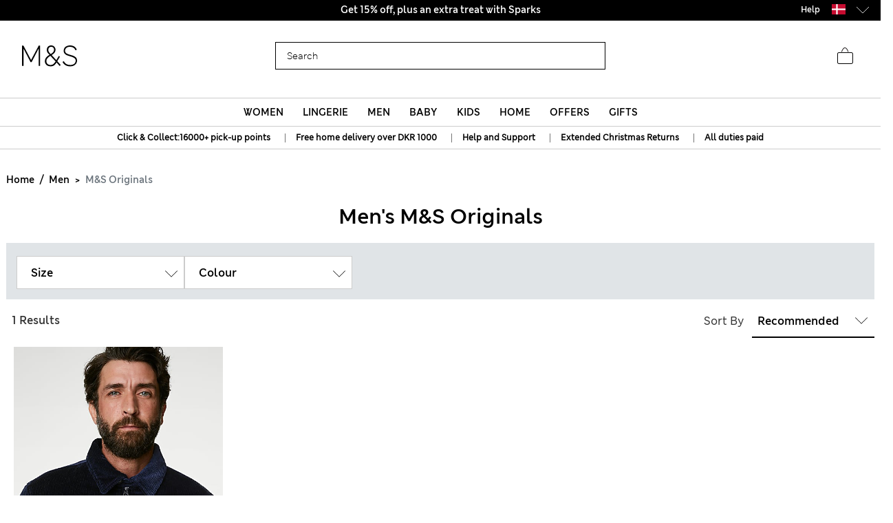

--- FILE ---
content_type: text/html;charset=UTF-8
request_url: https://www.marksandspencer.com/dk/l/men/mands-originals/
body_size: 127787
content:
<!DOCTYPE html>
<html lang="en-dk" class="page-loading" data-top-route="Search">
<head>

<style>
    @media only screen and (min-width: 1024px) , (display-mode: fullscreen), (display-mode: standalone) {
        @keyframes page-loaded-0 {
            0% { transform: scaleX(0.01); }
            10% { transform: scaleX(0.02); }
            20% { transform: scaleX(0.04); }
            30% { transform: scaleX(0.05); }
            40% { transform: scaleX(0.06); }
            50% { transform: scaleX(0.07); }
            60% { transform: scaleX(0.07); }
            70% { transform: scaleX(0.08); }
            80% { transform: scaleX(0.09); }
            90% { transform: scaleX(0.9); }
            100%{ transform: scaleX(1); }
        }
        @keyframes page-loaded-25 {
            0% { transform: scaleX(0.2); }
            15% { transform: scaleX(0.23); }
            20% { transform: scaleX(0.26); }
            25% { transform: scaleX(0.29); }
            30% { transform: scaleX(0.32); }
            35% { transform: scaleX(0.35); }
            40% { transform: scaleX(0.37); }
            45% { transform: scaleX(0.40); }
            50% { transform: scaleX(0.43); }
            55% { transform: scaleX(0.46); }
            60% { transform: scaleX(0.49); }
            65% { transform: scaleX(0.52); }
            70% { transform: scaleX(0.55); }
            75% { transform: scaleX(0.58); }
            80% { transform: scaleX(0.61); }
            85% { transform: scaleX(0.94); }
            95% { transform: scaleX(0.97); }
            100%{ transform: scaleX(1); }
        }
        @keyframes page-loaded-75 {
            0% { transform: scaleX(0.6); }
            25% { transform: scaleX(0.65); }
            50% { transform: scaleX(0.7); }
            75% { transform: scaleX(0.75); }
            80% { transform: scaleX(0.8); }
            85% { transform: scaleX(0.9); }
            90%{ transform: scaleX(1); }
            100%{ transform: scaleX(1); }
        }
        .page-loader {
            position: relative;
            z-index: 1029;
            width: 100%;
            background-color: #fff;
        }
        @media only screen and (min-width: 1280px) {
            .page-loader {
                border-bottom: 1px solid #ccc;
            }
        }
        
        .loading-animation {
            position: relative;
            height: 2px;
            overflow: hidden;
            transform-origin: left;
            transition: transform 1s;
            background-color: #000;
        }
        .unloading .loading-animation {
            transform: scaleX(0);
            animation: page-loaded-0 10s infinite;
        }
        .loading .loading-animation {
            transform: scaleX(0.7);
            animation: page-loaded-75 15s infinite;
        }
    }
</style>


<script type="text/javascript" src="https://www.marksandspencer.com/public/78691858da629ac6f7a162ea10263e70bc001213761b" async ></script><script>
    // CustomEvent polyfill
    (function () {
        if (typeof window.CustomEvent === 'function') return false;

        function CustomEvent(event, params) {
            params = params || { bubbles: false, cancelable: false, detail: undefined };
            var evt = document.createEvent('CustomEvent');
            evt.initCustomEvent(event, params.bubbles, params.cancelable, params.detail);
            return evt;
        }
        CustomEvent.prototype = window.Event.prototype;
        window.CustomEvent = CustomEvent;
    })();

    // Promise Polyfill
    if (!window.Promise) {
        var promisePolyfill = document.createElement('script');
        promisePolyfill.onload = function() {
            document.dispatchEvent(new CustomEvent('polyfill:promise.loaded', { bubbles: true}));

            // Fetch Polyfill
            if (!window.fetch) {
                var fetchPolyfill = document.createElement('script');
                fetchPolyfill.onload = function() {
                    document.dispatchEvent(new CustomEvent('polyfill:fetch.loaded', { bubbles: true}));
                };
                fetchPolyfill.src = "/on/demandware.static/Sites-mandslondon-Site/-/en_DK/v1768372522561/lib/whatwg-fetch@3.6.2-polyfill.umd.js";
                document.head.appendChild(fetchPolyfill);
            }
        };
        promisePolyfill.src = "/on/demandware.static/Sites-mandslondon-Site/-/en_DK/v1768372522561/lib/promise-polyfill@8.2.0.min.js";
        document.head.appendChild(promisePolyfill);
    }
</script>

<meta charset=UTF-8>
<meta http-equiv="x-ua-compatible" content="ie=edge">
<meta name="viewport" content="width=device-width, initial-scale=1.0, maximum-scale=12.0, user-scalable=yes, shrink-to-fit=no">



<script>
    window.staticPath = `/on/demandware.static/Sites-mandslondon-Site/-/en_DK/v1768372522561/js/`;
    (function() {
        var $html = document.querySelector('html');
        window.isMobileViewport = window.matchMedia('(max-width: 1023px)').matches ? true : false;


        // PWA: add attribute on <html> tag if it PWA is installed for iOS
        if (window.matchMedia('(display-mode: fullscreen)').matches ||
            window.matchMedia('(display-mode: standalone)').matches ||
            window.navigator.standalone) {
                $html.setAttribute('standalone', 'true');
                window.isStandalonePWA = true;
        }

        window.isIOS = /iPad|iPhone/i.test(navigator.userAgent) || (navigator.platform === 'MacIntel' && navigator.maxTouchPoints > 1);
        window.isIOS && $html.setAttribute('iosdevice', 'true');
    })();
</script>

<script>
    var firstDecoupleCall = (function() {
        var rawRouteName = "Search-Show";
        var sanitizeRoutenameFinal = encodeURIComponent(rawRouteName?.toString());
        var ajaxCall = '/on/demandware.store/Sites-mandslondon-Site/en_DK/AppState-Header'+"?routeName="+ sanitizeRoutenameFinal;
        fetch(ajaxCall, {
            headers: {
            'Content-Type': 'application/json'
            },
            credentials: 'include',
            mode: 'no-cors'
        }).then(function(response) {
            return response.json();
        }).then(function(data) {
            window.isLoggedIn = data.isUserAuthenticated;
            window.isSoftlogin = data.isSoftlogin;
            window.shouldNewsletterPopupShow = data.shouldNewsletterPopupShow;
            window.trackingJSONObject = window.trackingJSONObject || {};
            window.trackingJSONObject.genericData = data.genericData;
            window.tracking_consent = data.tracking_consent;
            window.isPDPImageABTestVariant = data.isPDPImageABTestVariant;
            window.abTestList = data.abTestList;
            window.cartCount = data.cartCount;
            window.cartTotal = data.basketTotal;
            window.signinNewHTML = data.userState.signinNewHTML ;
            window.signinMenuHTML = data.userState.signinMenuHTML;
            window.signinMobileHTML = data.userState.signinMobileHTML;
            window.signinOldHTML = data.userState.signinOldHTML;
            window.wishlistHTML = data.wishlistHTML;
            window.collectScriptData = JSON.stringify(data.collectScriptData);
            window.bazarVoice = data.bv;
            window.isFhPDPRecommendationABTestEnabled = data.isFhPDPRecommendationABTestEnabled;
            window.isSparksMemberActive = data.isSparksMemberActive;
            window.isSparksJourney = data.isSparksJourney;
            window.isFhPLPRecommendationABTestEnabled = data.isFhPLPRecommendationABTestEnabled;
            window.isPDPRecommendationsSwapABTestEnabled = data.isPDPRecommendationsSwapABTestEnabled;
            window.sparksPromotionsCount = data.sparksPromotionsCount;
            window.isFhDLPRecommendationABTestEnabled = data.isFhDLPRecommendationABTestEnabled;
            window.isFhNSRRecommendationABTestEnabled = data.isFhNSRRecommendationABTestEnabled;
            window.isFhHomePageRecommendationABTestEnabled = data.isFhHomePageRecommendationABTestEnabled;
            window.isNewConsentBannerEnable = data.isNewConsentBannerEnable;
            window.cartItemCount = data.cartItemCount;
            window.isStoreOffersABTestEnabled = data.isStoreOffersABTestEnabled;
            window.isStorePageOfferLocale = data.isStorePageOfferLocale;
            window.enableMultipleFilterSelectionOnPLP = data.enableMultipleFilterSelectionOnPLP;
            window.isCompleteTheLookABTest = data.isCompleteTheLookABTest;
            window.isColorSearchMagnifyGlassABTestEnable = data.isColorSearchMagnifyGlassABTestEnable;
            window.showMarketingPopup = data.showMarketingPopup;
            window.isUniversalModuleBottomLayoutEnabled = data.isUniversalModuleBottomLayoutEnabled;
            window.showOfferPopup = data.showOfferPopup;
            window.isATBFreeDeliveryRecommenderABTestEnabled = data.isATBFreeDeliveryRecommenderABTestEnabled;
        }).then(function() {
            document.dispatchEvent(new CustomEvent('decouple:set.session', { bubbles: true}));
            window.isDecoupleSessionSet = true;
        }).catch(function (e) {
            console.error('Error in AppState-Header AJAX request'+ e);
        });
    });

    if (!window.fetch) {
        document.addEventListener("polyfill:fetch.loaded", function() {
            firstDecoupleCall();
        });
    } else {
        firstDecoupleCall();
    }
</script>


    <title>
        Men's M&S Originals | Originals Menswear | M&S DK
    </title>

<style>
    html,body,div,span,iframe,a,img,ul,li,fieldset,form,label,header,menu,nav{margin:0;padding:0;border:0;font:inherit;vertical-align:baseline}*{-webkit-box-sizing:border-box;box-sizing:border-box}header,menu,nav,section{display:block}html,body{font-size:16px}body{line-height:1.5em}ol,ul{list-style:none}ol,ul,dl{margin:0}svg[hidden],iframe{display:none}body[data-route-name="Checkout"] iframe{display:block}button{outline:none;border:none;margin:0;padding:0;cursor:pointer}a,p,span,input{font-size:14px}


    body{font-family:"ms-london-w04-regular"}.header-tertiary{background-color:#000;color:#000;font-family:"ms-london-w-semi-bold";font-size:.875rem;font-weight:500;max-height:1.875rem}.header-tertiary .content{padding:.25rem 0}.header-tertiary .content>a{white-space:nowrap}.header-tertiary .country-selector{font-size:0}.header-tertiary .find-stores{margin-top:4px;text-align:right}.header-tertiary .find-stores .store-locater{color:#fff;padding:0 10px 0 0}.dropdown-menu{display:none}.green-dot{position:absolute;width:1rem;height:1rem;border-radius:50%;background:#bdd755;top:-.125rem;right:-.375rem;display:-webkit-inline-box;display:-ms-inline-flexbox;display:inline-flex;-webkit-box-pack:center;-ms-flex-pack:center;justify-content:center;-webkit-box-align:center;-ms-flex-align:center;align-items:center;vertical-align:middle;font-weight:600;font-size:.625rem;font-family:"ms-london-w-semi-bold";line-height:1}@media (max-width: 1023px){.header-banner.override .find-stores .store-locater{display:none}.green-dot.wishlist-quantity{top:.1875rem;right:0}.navOld .navbar-header{height:3.4375rem}.header-locale{width:10%;visibility:hidden;overflow-x:hidden}.header-offer-banner{width:80%}}.logo-small{height:3.125rem}.logo-large{height:2.8125rem}.navOld .minicart{top:.25rem}.navOld .user-icon .green-dot{top:.25rem;left:.8125rem}.navOld .brand-logo{-webkit-box-align:start;-ms-flex-align:start;align-items:flex-start;margin-top:8px;margin-left:1.875rem}.navOld .brand-logo img{margin:0 auto;max-width:60px;height:48px}.navOld .wishlist{margin-right:.3125rem;min-width:2.5rem}.navOld .wishlist .user-message{margin-top:-.25rem}.navOld .navbar-header{position:relative;padding:.3125rem 0 0}.navOld .navbar-header .login-icon .svg-icon{width:2.5rem;height:2.5rem}.navOld .navbar-header .login-icon .svg-icon .green-dot{top:.3125rem;left:1.25rem}.navOld .navbar-header .h-icon-txt{font-size:.625rem;color:#000;font-family:"ms-london-w04-regular"}.navOld .navbar-header .minicart-total a{text-decoration:none;min-width:2.75rem}.navOld .navbar-header .header-user-icons .h-icon-txt{position:relative}.navOld .navbar-header .header-user-icons .svg-icon{margin-top:.1875rem}.navOld .navbar-toggler{-webkit-appearance:none;-moz-appearance:none;appearance:none;border:0;background:none}.navOld .navbar-toggler .svg-icon{width:2.5rem;height:2.5rem}.navOld .navbar-toggler .h-icon-txt{position:relative;top:-.5rem;line-height:22px}.navOld .sign-in{display:none}.bag-old.svg-icon{width:2.5rem;height:2.5rem;margin-top:-.625rem !important;position:relative}.bag-old.svg-icon .green-dot{right:-.1875rem;top:.125rem}.newHeader{-webkit-box-align:center;-ms-flex-align:center;align-items:center;padding-right:2rem;padding-left:2rem;height:6.5rem}.newHeader .user-icon{display:none}.minicart-link,.user.login-icon{position:relative}.bag-outlined,.wishlist-icon.svg-icon{width:2.5rem;height:2.5rem}.user-icon{width:1.5625rem}.page-header-navigation.new-header-enabled{border-bottom:.0625rem solid #ccc}.page-header-navigation .account-cnt{display:none}.page-header-navigation .account-cnt.show{display:block}.page-header-navigation .site-search{position:relative;margin:.75rem auto .9375rem;z-index:1032;width:100%;padding:0 .5rem}@media (min-width: 768px) and (max-width: 1024px){.page-header-navigation .site-search{width:26rem}}@media (min-width: 1024px){.page-header-navigation .site-search{width:31rem}}.page-header-navigation .site-search .is-invalid ~ .top-search-submit{display:none}.page-header-navigation .site-search .search-field{width:100%;border:1px solid #000;border-radius:0;-webkit-box-sizing:border-box;box-sizing:border-box;color:#000;height:2.5rem;padding:.6875rem 5rem .6875rem 1rem;font-size:16px}.page-header-navigation .site-search .search-field.is-invalid{border:.0625rem solid #ea122a}.page-header-navigation .site-search .search-field::-webkit-input-placeholder{color:#000;opacity:1}.page-header-navigation .site-search .search-field::-moz-placeholder{color:#000;opacity:1}.page-header-navigation .site-search .search-field:-ms-input-placeholder{color:#000;opacity:1}.page-header-navigation .site-search .search-field::-ms-input-placeholder{color:#000;opacity:1}.page-header-navigation .site-search .search-field::placeholder{color:#000;opacity:1}.page-header-navigation .site-search .search-field:focus{-webkit-box-shadow:none;box-shadow:none}.page-header-navigation .site-search .search-field:focus::-webkit-input-placeholder{color:transparent}.page-header-navigation .site-search .search-field:focus::-moz-placeholder{color:transparent}.page-header-navigation .site-search .search-field:focus:-ms-input-placeholder{color:transparent}.page-header-navigation .site-search .search-field:focus::-ms-input-placeholder{color:transparent}.page-header-navigation .site-search .search-field:focus::placeholder{color:transparent}.page-header-navigation .site-search .search-field::-ms-clear{display:none;width:0;height:0}.page-header-navigation .site-search ::-webkit-search-cancel-button{-webkit-appearance:none}.page-header-navigation .site-search ::-webkit-input-placeholder{padding-left:0;font-size:14px}.page-header-navigation .site-search ::-moz-placeholder{padding-left:0;font-size:14px}.page-header-navigation .site-search :-ms-input-placeholder{padding-left:0;font-size:14px}.page-header-navigation .site-search :-moz-placeholder{padding-left:0;font-size:14px}.page-header-navigation .site-search .icon-close-toggle{display:none}.page-header-navigation .site-search .icon-close-toggle .svg-icon{height:100%;width:100%}.page-header-navigation .site-search .search-submit-modifyColor{background-color:#bdd755;height:2.375rem;width:2.375rem}.page-header-navigation .site-search .search-submit-defaultColor{background-color:transparent;height:2rem;width:2rem;margin:.25rem;border:0}.page-header-navigation .site-search .top-search-submit{position:absolute;top:0;right:.5rem;-webkit-box-sizing:content-box;box-sizing:content-box}.page-header-navigation .site-search .top-search-submit.search-submit-modifyColor{top:.0625rem;right:.5625rem}.page-header-navigation .site-search .top-search-submit .search-icon{height:100%;width:100%}.page-header-navigation .site-search .top-search-submit .search-icon svg{height:100%}.page-header-navigation .site-search .top-search-submit .active-search-icon{display:none;padding:.3125rem}.page-header-navigation .site-search .top-search-submit .active-search-icon svg{fill:white}.page-header-navigation .site-search .icon-close-md{right:2.5rem;border:0;position:absolute;background-color:transparent;top:0;background-size:35% auto;height:2.5rem;width:2.5rem;opacity:1}.page-header-navigation .site-search .icon-close-md svg{width:100%;height:100%}.page-header-navigation .site-search form.ss-new--has-text .icon-close-toggle{display:inline-block}.page-header-navigation .site-search form.active .icon-close-toggle{display:inline-block}.page-header-navigation .site-search form.active .top-search-submit{background:#000;height:2rem;width:2rem;margin:.25rem}.page-header-navigation .site-search form.active .top-search-submit .search-icon{display:none}.page-header-navigation .site-search form.active .top-search-submit .active-search-icon{display:block}.page-header-navigation .site-search form.active .items div.row .name{margin-bottom:.313em}.page-header-navigation .site-search form.active .items div.row:hover{background-color:#ccc}.page-header-navigation .site-search form.active .top-suggestion-conatiner h3{margin:12px auto;font-size:16px;color:#000;font-family:"ms-london-w-semi-bold";text-transform:capitalize;text-align:center;line-height:1.63em}.page-header-navigation .site-search form.active .top-suggestion-conatiner .image-container{border:1px solid #ccc}.page-header-navigation .site-search form.active .top-suggestion-conatiner .pdp-brand{font-size:12px;margin:8px 0 0 0}.page-header-navigation .site-search form.active .top-suggestion-conatiner .pdp-link{margin-top:0}.page-header-navigation .site-search form.active .top-suggestion-conatiner .more-link{display:block;font-size:14px;font-family:"ms-london-w04-regular";line-height:1.86em;text-align:center;margin-bottom:16px}.page-header-navigation .site-search form.active .suggestions-wrapper{height:405px;position:absolute;width:100%;z-index:1}.page-header-navigation .ftr-link{display:none}.wishlist-icon{position:relative}.navAB{border-bottom:.0625rem solid #ccc}.navAB.new-header-enabled{display:none}.navAB .header-icons .h-icon-txt{display:none}.navAB .header-icons .user>a{text-decoration:none}.navAB .header-icons .user .user-account{width:2.5rem}.navAB .header-icons .user .user-account svg{width:2.5rem;height:2.5rem}.navAB .header-icons .sign-in{font-family:"ms-london-w-semi-bold";font-size:14px;line-height:24px;text-align:center;padding:0 8px;border-radius:12px;top:8px;color:black}.modal{display:none}@media only screen and (min-width: 1024px){.header-top-menu .navbar-nav{display:-webkit-box;display:-ms-flexbox;display:flex;margin:0 auto}.header-top-menu .nav-item{-webkit-box-flex:.5;-ms-flex-positive:.5;flex-grow:.5;text-align:center}.header-top-menu .nav-item>a{line-height:1.375rem;font-family:"ms-london-w-semi-bold";color:#000;text-transform:uppercase;font-size:.875rem;text-decoration:none;padding:.5625rem;display:block}.header-top-menu .nav-item a+a{display:none}.navOld{height:inherit}.navOld.new-header-enabled{display:none}.navOld .search{position:static}.navbar-nav .country-selector{display:none}.green-dot{top:.25rem;right:.125rem}.navAB.new-header-enabled{display:block}.header-locale{width:30%;display:-webkit-box;display:-ms-flexbox;display:flex;-webkit-box-pack:end;-ms-flex-pack:end;justify-content:flex-end}.header-offer-banner{width:40%}}@media only screen and (min-width: 1280px){.header-locale{width:25%;-webkit-box-pack:center;-ms-flex-pack:center;justify-content:center}.header-offer-banner{width:50%}}.cc-annouancment{font-size:14px;color:#fff;line-height:21px;display:inline-block;font-weight:bold;text-decoration:underline;-webkit-transform:translateY(-.0625rem);transform:translateY(-.0625rem)}.header-banner .content p{margin-top:0}@media (min-width: 992px){.d-lg-none{display:none !important}.container.gnav-container{visibility:hidden;-webkit-transition:all 1s ease;transition:all 1s ease}.new-header-enabled .full-width-container{max-width:60.9375rem;margin:0 auto;padding:0 .5rem;-webkit-transition:all 1s ease;transition:all 1s ease}.new-header-enabled .full-width-container .newHeader{margin-bottom:.5rem}.header-top-menu-gnav .bg-inverse .navbar-nav .nav-link{padding:.5625rem .85rem;text-transform:uppercase;background:#fff;font-size:.875rem}.header-locale .col-md-8{-webkit-box-flex:0;-ms-flex:0 0 66.66667%;flex:0 0 66.66667%;max-width:66.66667%}.header-banner.override .select-country-locales{padding-top:.125rem}.header-banner.override .country-selector .flag-icon{height:.9375rem;position:relative;display:inline-block;width:1.33333em;line-height:1em}.country-locale-desktop{font-style:normal;font-weight:600;font-size:.75rem;line-height:1rem;text-align:left;color:#000;top:.35rem;text-transform:capitalize;margin-left:.75rem}}@media (min-width: 1200px){.container{max-width:1278px}}html[standalone="true"][iosdevice="true"] .ham-menu-icon .h-icon-txt,html[standalone="true"][iosdevice="true"] .navbar-header .user-message,html[standalone="true"][iosdevice="true"] .minicart-link .count-container{display:none}html[standalone="true"][iosdevice="true"] [data-route-name="Home"] .back-button-icon-container{display:none}html[standalone="true"][iosdevice="true"] body:not([data-route-name="Home"]) .header-banner,html[standalone="true"][iosdevice="true"] body:not([data-route-name="Home"]) .brand-logo{display:none}html[standalone="true"][iosdevice="true"] body:not([data-route-name="Home"]) .back-button-icon-container{display:block}html[standalone="true"][iosdevice="true"] body[data-route-name="Checkout"] .brand-logo{display:block}html[standalone="true"]:not([data-top-route="Home"]) .header-banner{display:none}html[standalone="true"]:not([data-top-route="Home"]).page-loading{border:0}html[standalone="true"]:not([data-top-route="Home"]).page-loading::after{top:0}html[standalone="true"] .sticky-header-container,html[standalone="true"] .checkout-header-container{position:sticky;position:-webkit-sticky;top:0;z-index:1030;background:#fff}.cookie-consent-modal{background:#fff;position:sticky;bottom:0;padding:16px;-webkit-box-shadow:0 4px 13px 0 #393939;box-shadow:0 4px 13px 0 #393939;display:none;-webkit-box-orient:vertical;-webkit-box-direction:normal;-ms-flex-flow:column nowrap;flex-flow:column nowrap;-webkit-box-align:center;-ms-flex-align:center;align-items:center;-webkit-box-pack:justify;-ms-flex-pack:justify;justify-content:space-between;z-index:1112}.cookie-consent-modal .description p{color:#333;font-family:"ms-london-w-regular";font-size:12px;line-height:20px}.cookie-consent-modal .description p a{font-size:12px}.cookie-consent-modal button{background:#bdd755;height:48px;color:#333;font-family:"ms-london-w-semi-bold";font-size:16px;line-height:28px;text-align:center;border:none;width:100%;cursor:pointer}@media (min-width: 768px){.cookie-consent-modal{padding:24px;-webkit-box-orient:horizontal;-webkit-box-direction:normal;-ms-flex-flow:row nowrap;flex-flow:row nowrap}.cookie-consent-modal .description{padding-right:24px}.cookie-consent-modal .description p{font-size:14px;line-height:24px;margin:0}.cookie-consent-modal .description p a{font-size:14px}.cookie-consent-modal button{max-width:194px}}@media (min-width: 1280px){.cookie-consent-modal .description p{line-height:24px}.new-header-enabled .full-width-container{max-width:80.875rem}.container.gnav-container{visibility:hidden;-webkit-transition:all 1s ease;transition:all 1s ease}}.header-top-menu-gnav .bg-inverse .dropdown-item.gnav-customer-link{padding:0;background-color:#f5f5f5}.header-top-menu-gnav .bg-inverse .dropdown-item.gnav-customer-link .cust-nav-links{padding:1rem;background-color:#f5f5f5}.header-top-menu-gnav .bg-inverse .dropdown-item.gnav-customer-link .cust-nav-links li.dropdown-item.customerlinks{width:100%;padding:.25rem .5rem .25rem 0;margin:.125rem .5rem .125rem 0}.header-top-menu-gnav .bg-inverse .dropdown-item.gnav-customer-link .cust-nav-links li.dropdown-item.customerlinks a{display:-webkit-box;display:-ms-flexbox;display:flex;-webkit-box-align:center;-ms-flex-align:center;align-items:center}.header-top-menu-gnav .bg-inverse .dropdown-item.gnav-customer-link .cust-nav-links li.dropdown-item.customerlinks a .svg-icon.link-icon{height:2.5rem;width:2.5rem;margin-right:.5rem;margin-left:-.5rem}.header-top-menu-gnav .bg-inverse .dropdown-item.gnav-customer-link .cust-nav-links li.dropdown-item.customerlinks a .user-message.link-text{font-family:"ms-london-w-regular";line-height:1.75rem;white-space:normal}.header-top-menu-gnav .bg-inverse .dropdown-item.gnav-customer-link .cust-nav-links li.dropdown-item.customerlinks:first-child{margin:0 0 .125rem 0}.header-top-menu-gnav .bg-inverse .dropdown-item.gnav-customer-link .cust-nav-links li.dropdown-item.customerlinks:last-child{margin:.125rem 0 0 0}.cust-nav-links li:active a.cust-link:not([href]):not([tabindex]){color:#000}@media (min-width: 1024px){.header-top-menu-gnav .bg-inverse .dropdown-item.gnav-customer-link{display:none !important}}.country-nav-container{min-height:3.625rem}@media (max-width: 576px){.country-nav-container{min-height:5.25rem}}.help-nav-container .help-cnt{display:none}.help-links-cnt{display:none}.header-search-container{display:none}@media (max-width: 767px){.new-mobile-header{padding-bottom:.25rem}.new-mobile-header .header-icons-left-cnt,.new-mobile-header .header-icons-right-cnt{width:33%}.new-mobile-header .header-top-icons .new-header-enabled{max-width:4.6875rem}.new-mobile-header .navOld .brand-logo{margin:.25rem auto}.new-mobile-header .navOld .header-search-icon .svg-icon{height:2.5rem;width:2.5rem}.new-mobile-header .navOld .navbar-header .header-user-icons .green-dot{top:.5rem;left:1.25rem}.new-mobile-header .navOld .navbar-header .header-user-icons .minicart-link .green-box{top:.875rem;left:.625rem;height:1.0625rem}.new-mobile-header .navOld .navbar-header .h-icon-txt{display:none}.new-mobile-header .navOld .navbar-header .wishlist{min-width:2rem;margin:.125rem 0}.new-mobile-header .navOld .navbar-header .wishlist .green-dot{top:.3125rem;left:1.375rem}.new-mobile-header .navOld .navbar-header .minicart .svg-icon,.new-mobile-header .navOld .navbar-header .wishlist .svg-icon,.new-mobile-header .navOld .navbar-header .login-icon .svg-icon{height:2.5rem;width:2.5rem}.new-mobile-header .navOld .navbar-header .minicart-total a{min-width:1.5rem;margin-top:.25rem}}


    .d_flex{display:-webkit-box;display:-ms-flexbox;display:flex}.flex-1{-webkit-box-flex:1;-ms-flex:1;flex:1;max-width:100%}.l-h-1{line-height:1}.text-align-center{text-align:center}.flex-basis-10{-ms-flex-preferred-size:10%;flex-basis:10%}.flex-basis-80{-ms-flex-preferred-size:80%;flex-basis:80%}.flex-basis-100{-ms-flex-preferred-size:100%;flex-basis:100%}.left-align-content{-webkit-box-pack:start;-ms-flex-pack:start;justify-content:flex-start}.right-align-content{-webkit-box-pack:end;-ms-flex-pack:end;justify-content:flex-end}.j-c-space-btw{-webkit-box-pack:justify;-ms-flex-pack:justify;justify-content:space-between}.j-c-center{-webkit-box-pack:end;-ms-flex-pack:end;justify-content:flex-end}.a-i-center{-webkit-box-align:center;-ms-flex-align:center;align-items:center}.a-i-flex-start{-webkit-box-align:start;-ms-flex-align:start;align-items:flex-start}.full-width-container{max-width:79.875rem;margin:0 auto;padding:0 .5rem}.svg-icon{display:inline-block;width:1.875rem}.svg-icon svg{vertical-align:middle}.width-63{width:3.9375rem}.width-40{width:2.5rem}.width-80{width:5rem}.width-264{width:16.5rem}.flex-column-ele{-webkit-box-orient:vertical;-webkit-box-direction:normal;-ms-flex-direction:column;flex-direction:column}.hide-element,.d-none{display:none}.blk-ele{display:block}.z-1034{z-index:1034}.text-center{text-align:center}.img-fluid{max-width:100%;height:auto}@media only screen and (min-width: 1024px){.lg-vw-show{display:block}.lg-vw-hide{display:none}}@media only screen and (max-width: 1023px){.sm-vw-show{display:block}.sm-vw-hide{display:none}}.breadcrumb{display:-webkit-box;display:-ms-flexbox;display:flex;-ms-flex-wrap:wrap;flex-wrap:wrap;padding:.75rem 1rem;margin-bottom:1rem;list-style:none;background-color:#e9ecef;border-radius:.25rem}.breadcrumb-item+.breadcrumb-item{padding-left:.5rem}.breadcrumb-item+.breadcrumb-item::before{float:left;padding-right:.5rem;color:#6c757d;content:"/"}.breadcrumb-item+.breadcrumb-item:hover::before{text-decoration:underline}.breadcrumb-item+.breadcrumb-item:hover::before{text-decoration:none}.breadcrumb-item.active{color:#6c757d}html>body{opacity:1 !important}.container{width:100%;padding-right:.9375rem;padding-left:.9375rem;margin-right:auto;margin-left:auto}.container .breadcrumb{padding:1rem 0;margin-bottom:0;background:transparent;border-radius:0;border-bottom:none}@media (max-width: 1023px){.page-breadcrumbs-top{margin:0 !important}}.page-breadcrumbs-top .breadcrumb{padding:8px 0}@media (max-width: 767px){.page-breadcrumbs-top .breadcrumb{padding:1rem .5rem}}@media (min-width: 768px) and (max-width: 1023px){.page-breadcrumbs-top .breadcrumb{padding:0 1.5rem 1rem 2.5rem}}.page-breadcrumbs-top .breadcrumb .breadcrumb-item{padding:0}.page-breadcrumbs-top .breadcrumb .breadcrumb-item::before{color:#000;font-weight:bold;padding:0 .5rem}.page-breadcrumbs-top .breadcrumb .breadcrumb-item>a{font-family:"ms-london-w-semi-bold"}.page-breadcrumbs-top .breadcrumb .breadcrumb-item:last-child{font-size:14px;line-height:24px;font-family:"ms-london-w-semi-bold";color:#6c757d}.page-breadcrumbs-top .breadcrumb .breadcrumb-item:last-child::before{content:">"}.container.new-breadcrumb .breadcrumb.new{padding:.5rem 0 .5rem 0}.product-breadcrumb-new .breadcrumb.new.desktopView .breadcrumb-item+.breadcrumb-item::before{color:#333}.product-breadcrumb-new .breadcrumb.new.mobileView .breadcrumb-item a::before{background:url("/on/demandware.static/Sites-mandslondon-Site/-/default/dwe1314693/images/icons/atom-control-checvron-small.svg") no-repeat scroll center center;content:"";width:1.5rem;height:1.5rem;float:left;display:block}.product-breadcrumb-new .breadcrumb.new .breadcrumb-item{display:-webkit-box;display:-ms-flexbox;display:flex;padding:.5rem 0 .5rem 0}.product-breadcrumb-new .breadcrumb.new .breadcrumb-item a{font-size:12px;color:#333;font-weight:400;font-family:"ms-london-w-semi-bold"}.product-breadcrumb-new .breadcrumb.new .breadcrumb-item.product-name{font-size:12px;color:#6e6e6e;font-family:"ms-london-w-semi-bold"}.product-breadcrumb-new .breadcrumb.new .breadcrumb-item.product-name::before{content:">"}.product-breadcrumb-new .breadcrumb.new .breadcrumb-item::before{float:unset;font-family:"ms-london-w-semi-bold";font-size:12px;padding:0 .5rem}.product-breadcrumb-new .breadcrumb.new .back_btn{display:inline-block;padding-top:.5rem;font-family:"ms-london-w-semi-bold";text-decoration:underline;font-size:12px;font-weight:600}.product-breadcrumb-new .breadcrumb.new .back_btn span{cursor:pointer;font-size:12px}.product-breadcrumb-new .breadcrumb.new .back_btn span::before{display:inline-block;padding:0 .5rem;content:"<";font-family:"ms-london-w-semi-bold"}.product-breadcrumb-new .breadcrumb.new .back_btn::after{display:inline-block;content:"|";padding:0 .5rem}@media (min-width: 768px){.product-breadcrumb-new .breadcrumb.new.mobileView{display:none}}@media (min-width: 992px) and (max-width: 1023px){.container.new-breadcrumb{max-width:100% !important;padding-left:0}}@media (max-width: 1023px){.container.new-breadcrumb{max-width:100% !important;padding-left:0}.container.new-breadcrumb .col-12{padding-left:1rem}}@media (max-width: 767px){.container.new-breadcrumb .col-12{padding-left:.5rem}.product-breadcrumb-new .breadcrumb.new.desktopView{display:none}}@media (min-width: 1024px){.container.new-breadcrumb .breadcrumb{padding:1rem 0}.container.new-breadcrumb .col-12{padding-left:.625rem}.product-breadcrumb-new .breadcrumb.new .breadcrumb-item a{font-size:12px}}@media (max-width: 1200px) and (min-width: 1024px){.container.new-breadcrumb{max-width:100% !important}}@media (min-width: 1200px){.d-xl-block{display:block !important}.container{max-width:1140px}}


</style>


    <style>
        .row{display:-webkit-box;display:-ms-flexbox;display:flex;-ms-flex-wrap:wrap;flex-wrap:wrap}.col{-ms-flex-preferred-size:0;flex-basis:0;-webkit-box-flex:1;-ms-flex-positive:1;flex-grow:1;max-width:100%}.col-2{-webkit-box-flex:0;-ms-flex:0 0 16.66667%;flex:0 0 16.66667%;max-width:16.66667%}#country-selector-cnt .d-none{display:none}.sort-order-dropdown .filter-dropdown::after{content:"";border:0;background:url("/on/demandware.static/Sites-mandslondon-Site/-/default/dwe9099369/images/icons/arrow-down.png") no-repeat #fff;width:18px;height:18px;position:absolute;right:10px;top:16px;background-size:100%;z-index:0;pointer-events:none;color:#fff}.sort-order-dropdown .filter-dropdown label{font-family:"ms-london-w-regular"}.sort-order-dropdown select{border:none;border-bottom:2px solid #000;height:47px;border-radius:0;margin-top:-1px;font-family:"ms-london-w-semi-bold";-webkit-appearance:none;-moz-appearance:none;appearance:none}.sort-order-dropdown select.custom-select{-webkit-box-shadow:none;box-shadow:none;color:#000;padding-right:38px}.fit-finder-plp{height:45px;overflow:hidden;display:table;margin:0 auto}@media (max-width: 991px){.sort-order-dropdown label{display:none}.sort-order-dropdown .filter-results{width:145px;padding:10px 11px 10px 12px;font-weight:bold}.sort-order-dropdown .filter-results::after{border:0;background:url("../images/icons/arrow-right-white.png") no-repeat;width:11px;height:26px;position:absolute;right:10px;top:12px;background-size:100%;content:""}.sort-order-dropdown select{min-width:194px}}@media (min-width: 768px){.col-md-12{-webkit-box-flex:0;-ms-flex:0 0 100%;flex:0 0 100%;max-width:100%}}.plp-seo-container{max-width:44.5rem;text-align:center;margin:0 auto;overflow-x:hidden}.plp-header-description{text-align:center}.plp-header-description h1{font-size:30px;font-family:"ms-london-w-semi-bold";color:#000}.plp-header-description .plp-cat-description .content{line-height:20px;font-size:14px;font-family:"ms-london-w-regular";color:#333;margin:0}.plp-header-description .plp-cat-links{margin:1rem 0 1rem}.plp-header-description .plp-cat-links a{display:inline-block;margin-right:1.125rem;font-size:14px;font-family:"ms-london-w-semi-bold";text-decoration:underline;text-transform:uppercase;color:#333}.plp-header-description .plp-cat-links a:nth-of-type(1n+4){display:none}@media (min-width: 1024px){.plp-header-description .plp-read-more.mobileOnly{display:none}}.plp-header-description .plp-cat-description.desktopOnly{display:none}.plp-header-description .plp-cat-content{display:-webkit-box;display:-ms-flexbox;display:flex;-webkit-box-pack:center;-ms-flex-pack:center;justify-content:center;padding:2rem 0}.plp-header-description .plp-cat-content .plp-cat-item{margin-right:1rem}@media (min-width: 768px){.plp-header-description .plp-cat-content .plp-cat-item{margin-right:1.5rem}.plp-header-description .plp-cat-content .plp-cat-item:nth-of-type(1n+5){margin-right:0}}@media (max-width: 1023px){.plp-header-description .plp-cat-content .plp-cat-item:nth-of-type(1n+5){display:none}.plp-header-description .plp-cat-content .plp-cat-item:nth-of-type(1n+4){margin-right:0}}@media (max-width: 767px){.plp-header-description .plp-cat-content .plp-cat-item:nth-of-type(1n+4){display:none}.plp-header-description .plp-cat-content .plp-cat-item:nth-of-type(1n+3){margin-right:0}}.plp-header-description .plp-cat-content .plp-cat-item a{text-decoration:none}.plp-header-description .plp-cat-content .plp-cat-item a img{width:4.75rem;height:6.125rem}@media (min-width: 768px){.plp-header-description .plp-cat-content .plp-cat-item a img{width:9rem;height:11.625rem}}@media (min-width: 1024px){.plp-header-description .plp-cat-content .plp-cat-item a img{width:9.8125rem;height:12.75rem}}@media (min-width: 1280px){.plp-header-description .plp-cat-content .plp-cat-item a img{width:11.875rem;height:15.4375rem}}.plp-header-description .plp-cat-content .plp-cat-item a .plp-cat-link{font-family:"ms-london-w-semi-bold";color:#000;font-size:12px;line-height:14px;margin-top:.5rem;text-transform:uppercase;text-decoration:none}@media (min-width: 768px){.plp-header-description .plp-cat-content .plp-cat-item a .plp-cat-link{font-size:14px;line-height:18px;margin-top:1rem}}.plp-header-description .hidden-element{display:none}.plp-header-description h2{font-size:24px;font-weight:600;line-height:26px;margin:0 0 6px}.plp-header-description .plp-read-more{display:block !important;margin-bottom:4px}.plp-header-description .plp-read-more .read-more{font-size:14px;font-weight:600;color:#757575;text-decoration:underline;font-family:"ms-london-w-regular"}.plp-header-description .plp-read-more.no-description{display:none !important}@media (max-width: 767px){.plp-header-description .plp-cat-link{width:4.75rem}}.sort-fitler-results{margin-top:10px;margin-bottom:12px;line-height:34px;font-family:"ms-london-w-semi-bold"}.sort-fitler-results .filters-count-result span{font-size:16px}@media (min-width: 576px){.col-sm-4{-webkit-box-flex:0;-ms-flex:0 0 33.33333%;flex:0 0 33.33333%;max-width:33.33333%}}.search-banner .plp-seo-container .plp-cat-content-wrapper{display:-webkit-box;display:-ms-flexbox;display:flex;max-height:25rem}.search-banner .plp-seo-container .plp-cat-content-wrapper .plp-carousel-prev .svg-icon,.search-banner .plp-seo-container .plp-cat-content-wrapper .plp-carousel-next .svg-icon{width:0}.search-banner .plp-seo-container .plp-cat-content-wrapper .plp-cat-content-item{padding:1rem 0 1.0625rem 0}.search-banner .plp-seo-container .plp-cat-content-wrapper .plp-cat-content-item .plp-owl-carousel{display:-webkit-box;display:-ms-flexbox;display:flex}.search-banner .plp-seo-container .plp-cat-content-wrapper .plp-cat-content-item .plp-cat-item{max-height:25rem;width:20%;-ms-flex-negative:0;flex-shrink:0}@media (min-width: 768px) and (max-width: 1023px){.search-banner .plp-seo-container .plp-cat-content-wrapper .plp-cat-content-item .plp-cat-item{width:22.5%}}@media (max-width: 767px){.search-banner .plp-seo-container .plp-cat-content-wrapper .plp-cat-content-item .plp-cat-item{width:28.3%}}.search-banner .plp-seo-container .plp-cat-content-wrapper .plp-cat-content-item .plp-cat-item .plp-cat-image{max-height:15.625rem;max-width:12.5rem}.search-banner .plp-seo-container .plp-cat-content-wrapper .plp-cat-content-item .owl-loaded .plp-cat-item{width:auto}@media (min-width: 1024px){.top-filters-psp .fliter-side-panel{min-height:5.125rem;background:#e0e4e7}.top-filters-psp .fliter-side-panel .mobileFilter{display:none}.top-filters-psp .fliter-side-panel .selected-filters-side-panel{width:auto !important}.sort-fitler-results .mobileFilter{display:none}}@media (max-width: 1023px){.sort-fitler-results .filters-count-result .desktopFilter{display:none}}.container.fullWidth{max-width:100%}.container.fullWidth #product-search-results .filters-psp-mns{max-width:100%;padding:0 .125rem}.container.fullWidth .refinement-list:nth-of-type(1){margin-left:.5rem}.container.fullWidth .refinement-list:nth-of-type(2){margin-right:.5rem}@media screen and (min-width: 768px){.container.fullWidth #product-search-results .filters-psp-mns{padding:0 .625rem}.container.fullWidth .refinement-bar-AB .nav-refinement-bar{max-width:100%}}@media screen and (min-width: 992px){.container.fullWidth .filter-dropdown{margin-right:.625rem}}@media screen and (min-width: 1024px){.container.fullWidth #product-search-results .filters-psp-mns{background:#fff;max-width:60rem}.container.fullWidth span.desktopFilter{padding-left:.125rem}}@media screen and (min-width: 1200px){.container.fullWidth #product-search-results .filters-psp-mns{max-width:79.875rem}}


    </style>






 

    <meta name="description"
        content="Style meets sustainability with M&amp;S Originals, a collection of heritage British menswear inspired by our archive. Browse the collection at M&amp;S DK Denmark" />
    
    
        
        
        
            <meta name="robots" content="index,follow">
        
    



<link rel="icon" type="image/png" href="/on/demandware.static/Sites-mandslondon-Site/-/default/dw45975aba/images/favicons/favicon-96x96.png" sizes="96x96" />
<link rel="icon" type="image/png" href="/on/demandware.static/Sites-mandslondon-Site/-/default/dw4aea63c5/images/favicons/favicon-32x32.png" sizes="32x32" />
<link rel="icon" type="image/png" href="/on/demandware.static/Sites-mandslondon-Site/-/default/dwb13a96a2/images/favicons/favicon-16x16.png" sizes="16x16" />



    <link rel="canonical" href="https://www.marksandspencer.com/dk/l/men/mands-originals/" />









    
        









<link rel="alternate" hreflang="ar-SA" href="https://www.marksandspencer.com/sa/l/%D8%A7%D9%84%D8%B1%D8%AC%D8%A7%D9%84/mands-originals/"/>

<link rel="alternate" hreflang="en-CZ" href="https://www.marksandspencer.com/en-cz/l/men/mands-originals/"/>

<link rel="alternate" hreflang="en-PL" href="https://www.marksandspencer.com/en-pl/l/men/mands-originals/"/>

<link rel="alternate" hreflang="es-US" href="https://www.marksandspencer.com/es-us/l/hombre/mands-originals/"/>

<link rel="alternate" hreflang="en-DE" href="https://www.marksandspencer.com/en-de/l/men/mands-originals/"/>

<link rel="alternate" hreflang="ar-BH" href="https://www.marksandspencer.com/bh/l/%D8%A7%D9%84%D8%B1%D8%AC%D8%A7%D9%84/mands-originals/"/>

<link rel="alternate" hreflang="en-PT" href="https://www.marksandspencer.com/pt/l/men/mands-originals/"/>

<link rel="alternate" hreflang="en-HK" href="https://www.marksandspencer.com/hk/l/men/mands-originals/"/>

<link rel="alternate" hreflang="en-TW" href="https://www.marksandspencer.com/tw/l/men/mands-originals/"/>

<link rel="alternate" hreflang="cs-CZ" href="https://www.marksandspencer.com/cz/l/mu%C5%BEi/mands-originals/"/>

<link rel="alternate" hreflang="en-KR" href="https://www.marksandspencer.com/kr/l/men/mands-originals/"/>

<link rel="alternate" hreflang="en-KW" href="https://www.marksandspencer.com/kw/l/men/mands-originals/"/>

<link rel="alternate" hreflang="en-CN" href="https://www.marksandspencer.com/cn/l/men/mands-originals/"/>

<link rel="alternate" hreflang="en-CY" href="https://www.marksandspencer.com/cy/l/men/mands-originals/"/>

<link rel="alternate" hreflang="ar-KW" href="https://www.marksandspencer.com/ar-kw/l/%D8%A7%D9%84%D8%B1%D8%AC%D8%A7%D9%84/mands-originals/"/>

<link rel="alternate" hreflang="en-US" href="https://www.marksandspencer.com/us/l/men/mands-originals/"/>

<link rel="alternate" hreflang="en-ID" href="https://www.marksandspencer.com/id/l/men/mands-originals/"/>

<link rel="alternate" hreflang="en-EE" href="https://www.marksandspencer.com/ee/l/men/mands-originals/"/>

<link rel="alternate" hreflang="en-AE" href="https://www.marksandspencer.com/ae/l/men/mands-originals/"/>

<link rel="alternate" hreflang="en-IL" href="https://www.marksandspencer.com/il/l/men/mands-originals/"/>

<link rel="alternate" hreflang="en-HR" href="https://www.marksandspencer.com/hr/l/men/mands-originals/"/>

<link rel="alternate" hreflang="en-LV" href="https://www.marksandspencer.com/lv/l/men/mands-originals/"/>

<link rel="alternate" hreflang="en-LU" href="https://www.marksandspencer.com/en-lu/l/men/mands-originals/"/>

<link rel="alternate" hreflang="en-LT" href="https://www.marksandspencer.com/lt/l/men/mands-originals/"/>

<link rel="alternate" hreflang="ar-OM" href="https://www.marksandspencer.com/om/l/%D8%A7%D9%84%D8%B1%D8%AC%D8%A7%D9%84/mands-originals/"/>

<link rel="alternate" hreflang="nl-NL" href="https://www.marksandspencer.com/nl/l/heren/mands-originals/"/>

<link rel="alternate" hreflang="en-DK" href="https://www.marksandspencer.com/dk/l/men/mands-originals/"/>

<link rel="alternate" hreflang="en-HU" href="https://www.marksandspencer.com/hu/l/men/mands-originals/"/>

<link rel="alternate" hreflang="nl-BE" href="https://www.marksandspencer.com/nl-be/l/heren/mands-originals/"/>

<link rel="alternate" hreflang="en-UA" href="https://www.marksandspencer.com/en-ua/l/men/mands-originals/"/>

<link rel="alternate" hreflang="es-ES" href="https://www.marksandspencer.com/es/l/hombre/mands-originals/"/>

<link rel="alternate" hreflang="en-QA" href="https://www.marksandspencer.com/qa/l/men/mands-originals/"/>

<link rel="alternate" hreflang="fr-LU" href="https://www.marksandspencer.com/lu/l/homme/mands-originals/"/>

<link rel="alternate" hreflang="fr-FR" href="https://www.marksandspencer.com/fr/l/homme/mands-originals/"/>

<link rel="alternate" hreflang="en-VN" href="https://www.marksandspencer.com/vn/l/men/mands-originals/"/>

<link rel="alternate" hreflang="de-DE" href="https://www.marksandspencer.com/de/l/herren/mands-originals/"/>

<link rel="alternate" hreflang="en-NL" href="https://www.marksandspencer.com/en-nl/l/men/mands-originals/"/>

<link rel="alternate" hreflang="en-RO" href="https://www.marksandspencer.com/ro/l/men/mands-originals/"/>

<link rel="alternate" hreflang="en-JE" href="https://www.marksandspencer.com/je/l/men/mands-originals/"/>

<link rel="alternate" hreflang="en-NO" href="https://www.marksandspencer.com/no/l/men/mands-originals/"/>

<link rel="alternate" hreflang="en-RS" href="https://www.marksandspencer.com/rs/l/men/mands-originals/"/>

<link rel="alternate" hreflang="en-BH" href="https://www.marksandspencer.com/en-bh/l/men/mands-originals/"/>

<link rel="alternate" hreflang="en-JP" href="https://www.marksandspencer.com/jp/l/men/mands-originals/"/>

<link rel="alternate" hreflang="en-BG" href="https://www.marksandspencer.com/bg/l/men/mands-originals/"/>

<link rel="alternate" hreflang="en-JO" href="https://www.marksandspencer.com/jo/l/men/mands-originals/"/>

<link rel="alternate" hreflang="zh-HK" href="https://www.marksandspencer.com/zh-hk/l/%E7%94%B7%E8%A3%9D/mands-originals/"/>

<link rel="alternate" hreflang="en-BE" href="https://www.marksandspencer.com/en-be/l/men/mands-originals/"/>

<link rel="alternate" hreflang="en-FI" href="https://www.marksandspencer.com/fi/l/men/mands-originals/"/>

<link rel="alternate" hreflang="pl-PL" href="https://www.marksandspencer.com/pl/l/m%C4%99%C5%BCczy%C5%BAni/mands-originals/"/>

<link rel="alternate" hreflang="en-IS" href="https://www.marksandspencer.com/is/l/men/mands-originals/"/>

<link rel="alternate" hreflang="en-MV" href="https://www.marksandspencer.com/mv/l/men/mands-originals/"/>

<link rel="alternate" hreflang="en-ES" href="https://www.marksandspencer.com/en-es/l/men/mands-originals/"/>

<link rel="alternate" hreflang="en-MY" href="https://www.marksandspencer.com/my/l/men/mands-originals/"/>

<link rel="alternate" hreflang="en-AL" href="https://www.marksandspencer.com/al/l/men/mands-originals/"/>

<link rel="alternate" hreflang="en-IT" href="https://www.marksandspencer.com/it/l/men/mands-originals/"/>

<link rel="alternate" hreflang="en-MX" href="https://www.marksandspencer.com/en-mx/l/men/mands-originals/"/>

<link rel="alternate" hreflang="fr-CA" href="https://www.marksandspencer.com/fr-ca/l/homme/mands-originals/"/>

<link rel="alternate" hreflang="fr-CH" href="https://www.marksandspencer.com/fr-ch/l/homme/mands-originals/"/>

<link rel="alternate" hreflang="en-AU" href="https://www.marksandspencer.com/au/l/men/mands-originals/"/>

<link rel="alternate" hreflang="en-AT" href="https://www.marksandspencer.com/en-at/l/men/mands-originals/"/>

<link rel="alternate" hreflang="en-SK" href="https://www.marksandspencer.com/sk/l/men/mands-originals/"/>

<link rel="alternate" hreflang="en-CA" href="https://www.marksandspencer.com/ca/l/men/mands-originals/"/>

<link rel="alternate" hreflang="en-OM" href="https://www.marksandspencer.com/en-om/l/men/mands-originals/"/>

<link rel="alternate" hreflang="en-KG" href="https://www.marksandspencer.com/kg/l/men/mands-originals/"/>

<link rel="alternate" hreflang="ar-AE" href="https://www.marksandspencer.com/ar-ae/l/%D8%A7%D9%84%D8%B1%D8%AC%D8%A7%D9%84/mands-originals/"/>

<link rel="alternate" hreflang="en-CH" href="https://www.marksandspencer.com/ch/l/men/mands-originals/"/>

<link rel="alternate" hreflang="zh-SG" href="https://www.marksandspencer.com/zh-sg/l/%E7%94%B7%E5%A3%AB/mands-originals/"/>

<link rel="alternate" hreflang="en-SA" href="https://www.marksandspencer.com/en-sa/l/men/mands-originals/"/>

<link rel="alternate" hreflang="de-AT" href="https://www.marksandspencer.com/at/l/herren/mands-originals/"/>

<link rel="alternate" hreflang="en-BN" href="https://www.marksandspencer.com/bn/l/men/mands-originals/"/>

<link rel="alternate" hreflang="en-FR" href="https://www.marksandspencer.com/en-fr/l/men/mands-originals/"/>

<link rel="alternate" hreflang="en-NZ" href="https://www.marksandspencer.com/nz/l/men/mands-originals/"/>

<link rel="alternate" hreflang="en-SE" href="https://www.marksandspencer.com/se/l/men/mands-originals/"/>

<link rel="alternate" hreflang="fr-BE" href="https://www.marksandspencer.com/fr-be/l/homme/mands-originals/"/>

<link rel="alternate" hreflang="en-SI" href="https://www.marksandspencer.com/si/l/men/mands-originals/"/>

<link rel="alternate" hreflang="ar-QA" href="https://www.marksandspencer.com/ar-qa/l/%D8%A7%D9%84%D8%B1%D8%AC%D8%A7%D9%84/mands-originals/"/>

<link rel="alternate" hreflang="en-SG" href="https://www.marksandspencer.com/sg/l/men/mands-originals/"/>

<link rel="alternate" hreflang="en-IE" href="https://www.marksandspencer.com/ie/l/men/mands-originals"/>


    




<link rel ="preload" href="/on/demandware.static/Sites-mandslondon-Site/-/default/dw71a62418/fonts/ms-london-w04-regular.woff2" as="font" type="font/woff2" crossorigin />
<link rel ="preload" href="/on/demandware.static/Sites-mandslondon-Site/-/default/dw9771dbfd/fonts/ms-london-w-semi-bold.woff2" as="font" type="font/woff2" crossorigin />
<link rel ="preload" href="/on/demandware.static/Sites-mandslondon-Site/-/default/dw0f6d465d/fonts/ms-london-w-regular.woff2" as="font" type="font/woff2" crossorigin />
<link rel ="preload" href="/on/demandware.static/Sites-mandslondon-Site/-/default/dw067e7c48/fonts/ms-london-w-light-italic.woff2" as="font" type="font/woff2" crossorigin />
<link rel ="preload" href="/on/demandware.static/Sites-mandslondon-Site/-/default/dwbbdc165c/fonts/ms-london-w-italic.woff2" as="font" type="font/woff2" crossorigin />
<link rel ="preload" href="/on/demandware.static/Sites-mandslondon-Site/-/default/dw1f949029/fonts/ms-london-luxe.woff2" as="font" type="font/woff2" crossorigin />
<style type="text/css">
@font-face{
    font-family:ms-london-w-light-italic;
    font-display:swap;
    src: url("/on/demandware.static/Sites-mandslondon-Site/-/default/dw067e7c48/fonts/ms-london-w-light-italic.woff2") format("woff2"),
        url("/on/demandware.static/Sites-mandslondon-Site/-/default/dw6f058673/fonts/ms-london-w-light-italic.woff") format("woff");
}
@font-face{
    font-family:ms-london-w04-regular;
    font-display:swap;
    src: url("/on/demandware.static/Sites-mandslondon-Site/-/default/dw71a62418/fonts/ms-london-w04-regular.woff2") format("woff2"),
        url("/on/demandware.static/Sites-mandslondon-Site/-/default/dw2c4abc3f/fonts/ms-london-w04-regular.woff") format("woff");
}
@font-face{
    font-family:ms-london-w-italic;
    font-display:swap;
    src: url("/on/demandware.static/Sites-mandslondon-Site/-/default/dwbbdc165c/fonts/ms-london-w-italic.woff2") format("woff2"),
        url("/on/demandware.static/Sites-mandslondon-Site/-/default/dw2acee7b2/fonts/ms-london-w-italic.woff") format("woff");
}
@font-face{
    font-family:ms-london-w-semi-bold;
    font-display:swap;
    src: url("/on/demandware.static/Sites-mandslondon-Site/-/default/dw9771dbfd/fonts/ms-london-w-semi-bold.woff2") format("woff2"),
        url("/on/demandware.static/Sites-mandslondon-Site/-/default/dw922b6c67/fonts/ms-london-w-semi-bold.woff") format("woff");
}
@font-face{
    font-family:ms-london-w-regular;
    font-display:swap;
    src: url("/on/demandware.static/Sites-mandslondon-Site/-/default/dw0f6d465d/fonts/ms-london-w-regular.woff2") format("woff2"),
        url("/on/demandware.static/Sites-mandslondon-Site/-/default/dwd6aecf6a/fonts/ms-london-w-regular.woff") format("woff");
}
@font-face{
    font-family:ms-london-luxe;
    font-display:swap;
    src: url("/on/demandware.static/Sites-mandslondon-Site/-/default/dw1f949029/fonts/ms-london-luxe.woff2") format("woff2"),
        url("/on/demandware.static/Sites-mandslondon-Site/-/default/dwfd3fa044/fonts/ms-london-luxe.woff") format("woff");
}
</style>


<link rel="preload" href="/on/demandware.static/Sites-mandslondon-Site/-/en_DK/v1768372522561/css/appshell.css" as="style" />
<link rel="preload" href="/on/demandware.static/Sites-mandslondon-Site/-/en_DK/v1768372522561/css/common-styles.css" as="style" />

<link rel="preload" href="/on/demandware.static/Sites-mandslondon-Site/-/en_DK/v1768372522561/js/jquery.js" as="script" />
<link rel="preload" href="/on/demandware.static/Sites-mandslondon-Site/-/en_DK/v1768372522561/js/main.js" as="script" />
<link rel="preload" href="/on/demandware.static/Sites-mandslondon-Site/-/en_DK/v1768372522561/js/tracking.js" as="script" />
<link rel="preload" href="/on/demandware.static/Sites-mandslondon-Site/-/en_DK/v1768372522561/js/lazyLoad.js" as="script" />


    <link rel="preload" href="/on/demandware.static/Sites-mandslondon-Site/-/en_DK/v1768372522561/css/plppage.css" as="style" />



    <link rel="preload" href="/on/demandware.static/Sites-mandslondon-Site/-/en_DK/v1768372522561/js/search.js" as="script" />


<link rel="preconnect" href="https://assets.digitalcontent.marksandspencer.app" />
<link rel="preconnect" href="https://asset1.cxnmarksandspencer.com" />
<link rel="preconnect" href="https://tags.tiqcdn.com" />
<link rel="preconnect" href="https://smetrics.marksandspencer.com" />
<link rel="preconnect" href="https://utils.global-e.com" />
<link rel="preconnect" href="https://webservices.global-e.com" />
<link rel="preconnect" href="https://www.bglobale.com" />
<link rel="preconnect" href="https://e.cquotient.com" />
<link rel="preconnect" href="https://assets.digitalcontent.marksandspencer.app" />


    <meta name="google-site-verification" content="bWzAFHJtxhxIuS5cgzjAWP8LEkBfjiZkGm6yvmt_R2k" />





<script>
;(function(){
var trackingObject = '{\"genericData\":{\"tealiumhost\":\"//tags.tiqcdn.com/utag/marksandspencer/international/prod/utag.js\",\"cookieData\":{\"countrySelected\":\"dk\",\"currencySelected\":\"DKK\",\"languageSelected\":\"en\",\"countryFullName\":\"Denmark\"},\"abTestIDs\":{},\"collectCode\":{},\"isCustomerLoggedin\":{},\"locale\":\"en_DK\"},\"pageData\":{\"pageName\":\"browse\",\"pageSection\":\"Home:Men:M&S Originals\",\"pageTitle\":\"Category Search Results\",\"pageType\":\"browse\",\"pageNS\":\"browse\",\"categoryData\":{\"hits\":1,\"product_sub_category_id\":\"EU_SubCategory_31368906\",\"category_id\":\"EU_SC_Level_1_1010021\",\"categoryPath\":\"home:men:m&s originals\",\"merchandising_category\":\"men:m&s originals\",\"fdid\":\"\",\"searchedPhrase\":null,\"categoryID\":\"EU_SubCategory_31368906\"},\"originalsearchTerm\":null,\"fhABTestId\":\"\",\"fhABTestSegment\":\"\",\"akamaiAbTestId\":\"\",\"akamaiAbTestSegment\":\"\",\"page_url\":\"https://www.marksandspencer.com/dk/l/men/mands-originals/\",\"page_url_clean\":\"https://www.marksandspencer.com/dk/l/men/mands-originals/\",\"page_referrer_clean\":\"null\",\"page_query\":null,\"page_path\":\"/dk/l/men/mands-originals/\"}}';
window.trackingJSONObject = JSON.parse(trackingObject);
}())
</script>

    
<script>
    //Global-e script initializer
    (function (w, d, u, t,o, h, m, s, l) {
        w["globaleObject"] = o;
        w[o] = w[o] || function () {(w[o].q = w[o].q || []).push(arguments)};
        w[o].m = m,  w[o].v = h; s = d.createElement(t);
        l = d.getElementsByTagName(t)[0];
        s.async = true;
        s.src = u + "?v=" + h;
        l.parentNode.insertBefore(s, l);
    })(window, document, "https://web.global-e.com/scripts/merchants/globale.client.min.js", "script","gle" ,"2.1.4", 91 );

    gle("SetMerchantParameters",{"AllowClientTracking":{"Value":"true"},"CDNEnabled":{"Value":"true"},"EnableCheckoutCustomControls":{"Value":"true"},"FullClientTracking":{"Value":"true"},"IsMonitoringMerchant":{"Value":"true"},"IsV2Checkout":{"Value":"true"},"ShowFreeShippingBanner":{"Value":"false"},"TabletAsMobile":{"Value":"true"},"AdScaleClientSDKURL":{"Value":"https://web.global-e.com/merchant/GetAdScaleClientScript?merchantId=91"},"AmazonUICulture":{"Value":"en-GB"},"AnalyticsSDKCDN":{"Value":"https://globale-analytics-sdk.global-e.com/PROD/bundle.js"},"AnalyticsUrl":{"Value":"https://services.global-e.com/"},"BfGoogleAdsEnabled":{"Value":"false"},"BfGoogleAdsLifetimeInDays":{"Value":"30"},"CashbackServiceDomainUrl":{"Value":"https://finance-cashback.global-e.com"},"CDNUrl":{"Value":"https://webservices.global-e.com/"},"ChargeMerchantForPrepaidRMAOfReplacement":{"Value":"false"},"CheckoutCDNURL":{"Value":"https://webservices.global-e.com/"},"CheckoutContainerSuffix":{"Value":"Global-e_International_Checkout"},"EnableReplaceUnsupportedCharactersInCheckout":{"Value":"false"},"Environment":{"Value":"PRODUCTION"},"FinanceServiceBaseUrl":{"Value":"https://finance-calculations.global-e.com"},"FT_AnalyticsSdkEnsureClientIdSynchronized":{"Value":"true"},"FT_BrowsingStartCircuitBreaker":{"Value":"true"},"FT_BrowsingStartEventInsteadOfPageViewed":{"Value":"true"},"FT_IsAnalyticsSDKEnabled":{"Value":"false"},"FT_IsLegacyAnalyticsSDKEnabled":{"Value":"true"},"FT_IsShippingCountrySwitcherPopupAnalyticsEnabled":{"Value":"false"},"FT_IsWelcomePopupAnalyticsEnabled":{"Value":"false"},"FT_PostponePageViewToPageLoadComplete":{"Value":"true"},"FT_UseGlobalEEngineConfig":{"Value":"true"},"FT_UtmRaceConditionEnabled":{"Value":"true"},"GTM_ID":{"Value":"GTM-PWW94X2"},"InternalTrackingEnabled":{"Value":"false"},"InvoiceEditorURL":{"Value":"invoice-editor"},"PixelAddress":{"Value":"https://utils.global-e.com"},"RangeOfAdditionalPaymentFieldsToDisplayIDs":{"Value":"[1,2,3,4,5,6,7,8,9,10,11,12,13,14,15,16,17,18,19,20]"},"ReconciliationServiceBaseUrl":{"Value":"https://finance-reconciliation-engine.global-e.com"},"RefundRMAReplacementShippingTypes":{"Value":"[2,3,4]"},"RefundRMAReplacementStatuses":{"Value":"[9,11,12]"},"TrackingV2":{"Value":"true"},"UseShopifyCheckoutForPickUpDeliveryMethod":{"Value":"false"},"MerchantIdHashed":{"Value":"mZmQ"}});
    gle("ScriptsURL","https://web.global-e.com");
    gle("OnShippingSwitcherClosed", function(e){
	if (e.isRedirect){
		GlobalE.ShippingSwitcher.Base.UpdateCustomerInfo(e.globaleData.country, e.globaleData.currency, false);
	}
	return true;
    });
</script>


<script src="//tags.tiqcdn.com/utag/marksandspencer/international/prod/utag.sync.js"></script>








     
        <!--FOR PLP-->
        <script type="application/ld+json">
            {"@context":"http://schema.org",
            "@type":"BreadcrumbList",
            "itemListElement":[
            {"@type":"ListItem",
            "position":"1",
            "item":{
            "@id":"https://www.marksandspencer.com/dk/home",
            "url":"https://www.marksandspencer.com/dk/home",
            "name":"Home"}},
            {
            "@type":"ListItem",
            "position":"2",
            "item":{
            "@id":"https://www.marksandspencer.com/dk/l/men/",
            "url":"https://www.marksandspencer.com/dk/l/men/",
            "name":"Men"}},
            {
            "@type":"ListItem",
            "position":"3",
            "item":{
            "@id":"https://www.marksandspencer.com/dk/l/men/mands-originals/",
            "url":"https://www.marksandspencer.com/dk/l/men/mands-originals/",
            "name":"M&amp;S Originals"}}
            ]}
        </script>
    



<link rel="manifest" href="https://www.marksandspencer.com/dk/manifest" crossorigin="use-credentials" />
<meta name="theme-color" content="#fff" />
<meta name='mobile-web-app-capable' content='yes' />

<meta name="apple-mobile-web-app-capable" content="yes" />
<meta name="apple-mobile-web-app-status-bar-style" content="default" />
<meta name="apple-mobile-web-app-title" content="M&S" />

<link rel="apple-touch-icon" href="/on/demandware.static/Sites-mandslondon-Site/-/default/dw7a033cdb/images/icons/apple-touch-icon-57x57.png" sizes="57x57" />
<link rel="apple-touch-icon" href="/on/demandware.static/Sites-mandslondon-Site/-/default/dw9fb579a6/images/icons/apple-touch-icon-60x60.png" sizes="60x60" />
<link rel="apple-touch-icon" href="/on/demandware.static/Sites-mandslondon-Site/-/default/dw4653e21a/images/icons/apple-touch-icon-72x72.png" sizes="72x72" />
<link rel="apple-touch-icon" href="/on/demandware.static/Sites-mandslondon-Site/-/default/dwfd8be887/images/icons/apple-touch-icon-76x76.png" sizes="76x76" />
<link rel="apple-touch-icon" href="/on/demandware.static/Sites-mandslondon-Site/-/default/dwa6be9ce6/images/icons/apple-touch-icon-114x114.png" sizes="114x114" />
<link rel="apple-touch-icon" href="/on/demandware.static/Sites-mandslondon-Site/-/default/dw3813fa2a/images/icons/apple-touch-icon-120x120.png" sizes="120x120" />
<link rel="apple-touch-icon" href="/on/demandware.static/Sites-mandslondon-Site/-/default/dwf35e3c3b/images/icons/apple-touch-icon-144x144.png" sizes="144x144" />
<link rel="apple-touch-icon" href="/on/demandware.static/Sites-mandslondon-Site/-/default/dw8c8d916e/images/icons/apple-touch-icon-152x152.png" sizes="152x152" />
<link rel="apple-touch-icon" href="/on/demandware.static/Sites-mandslondon-Site/-/default/dwe2bbdf28/images/icons/apple-touch-icon-167x167.png" sizes="167x167" />
<link rel="apple-touch-icon" href="/on/demandware.static/Sites-mandslondon-Site/-/default/dwf6239a8c/images/icons/apple-touch-icon-180x180.png" sizes="180x180" />

<link rel="apple-touch-startup-image"
    media="(device-width: 414px) and (device-height: 896px) and (-webkit-device-pixel-ratio: 3)"
    href="/on/demandware.static/Sites-mandslondon-Site/-/default/dwf3f724ff/images/icons/apple-launch-icon-1242x2688.png" />
<link rel="apple-touch-startup-image"
    media="(device-width: 414px) and (device-height: 896px) and (-webkit-device-pixel-ratio: 2)"
    href="/on/demandware.static/Sites-mandslondon-Site/-/default/dw1084b65c/images/icons/apple-launch-icon-828x1792.png" />
<link rel="apple-touch-startup-image"
    media="(device-width: 375px) and (device-height: 812px) and (-webkit-device-pixel-ratio: 3)"
    href="/on/demandware.static/Sites-mandslondon-Site/-/default/dw3c1ac689/images/icons/apple-launch-icon-1125x2436.png" />
<link rel="apple-touch-startup-image"
    media="(device-width: 414px) and (device-height: 736px) and (-webkit-device-pixel-ratio: 3)"
    href="/on/demandware.static/Sites-mandslondon-Site/-/default/dwc11db8b1/images/icons/apple-launch-icon-1242x2208.png" />
<link rel="apple-touch-startup-image"
    media="(device-width: 375px) and (device-height: 667px) and (-webkit-device-pixel-ratio: 2)"
    href="/on/demandware.static/Sites-mandslondon-Site/-/default/dw3b6143a4/images/icons/apple-launch-icon-750x1624.png" />
<link rel="apple-touch-startup-image"
    media="(device-width: 1024px) and (device-height: 1366px) and (-webkit-device-pixel-ratio: 2)"
    href="/on/demandware.static/Sites-mandslondon-Site/-/default/dw8cbde7c1/images/icons/apple-launch-icon-2048x2732.png" />
<link rel="apple-touch-startup-image"
    media="(device-width: 834px) and (device-height: 1194px) and (-webkit-device-pixel-ratio: 2)"
    href="/on/demandware.static/Sites-mandslondon-Site/-/default/dwef89b67a/images/icons/apple-launch-icon-1668x2388.png" />
<link rel="apple-touch-startup-image"
    media="(device-width: 834px) and (device-height: 1112px) and (-webkit-device-pixel-ratio: 2)"
    href="/on/demandware.static/Sites-mandslondon-Site/-/default/dwd63dc32a/images/icons/apple-launch-icon-1668x2224.png" />
<link rel="apple-touch-startup-image"
    media="(device-width: 768px) and (device-height: 1024px) and (-webkit-device-pixel-ratio: 2)"
    href="/on/demandware.static/Sites-mandslondon-Site/-/default/dwb243d495/images/icons/apple-launch-icon-1536x2048.png" />

<script>
    var decouplePwa = (function() {
        const registerServiceWorker = function () {
            if ('serviceWorker' in navigator) {
                window.addEventListener('load', function () {
                    navigator.serviceWorker.register("https://www.marksandspencer.com/dk/serviceworker")
                        .then(function (registration) {
                            console.info('%c Service Worker registered!', "color:lightseagreen; line-height:40px; font-weight:bolder; font-size: 20px;");
                        }).catch(function (err) {
                            console.log('Service Worker registration failed', err)
                        });
                });
            }
        };

        const deregisterServiceWorkerAndclearPwaCache = function () {
            // Unregister service worker if PWA is disabled
            if (window.navigator && navigator.serviceWorker) {
                navigator.serviceWorker.getRegistrations()
                    .then(function (registrations) {
                        for (let idx in registrations) {
                            registrations[idx].unregister();
                        }
                    });
            }

            // Clear the cache created by PWA when it is disabled
            const cachesToDelete = /(workbox)|(pwa_)/;

            if(caches && caches.keys) {
                caches.keys().then(function (keyList) {
                    return Promise.all(keyList.map(function (key) {
                        if (cachesToDelete.test(key)) {
                            return caches.delete(key);
                        }
                    }));
                });
            }
        };

        // Manifest will only be present when A2HS toggle is enabled and it is mobile viewport
        const isChromeClient = (/Chrome/.test(navigator.userAgent));
        if(isChromeClient) {
            registerServiceWorker();
        } else {
            deregisterServiceWorkerAndclearPwaCache();
        }
    });


    if (!window.isDecoupleSessionSet) {
        document.addEventListener('decouple:set.session', function() {
            if (!window.utag) {
                document.addEventListener('tealiumUtagLoaded', function() {
                    decouplePwa();
                });
            } else {
                decouplePwa();
            }
        });
    } else {
        decouplePwa();
    }
</script>






<input type = "hidden" class="isFhEnabled" value="true">
<input type = "hidden" class="enableFHAIScore" value="true">

   <script type="text/javascript">
	!function(att,raq,t){
	                var version = "1";
	                var supportOldBrowsers = false;
	                att[raq]=att[raq]||[];var n=["init","send","setUser","addUserIdentity","setUserIdentities","addUserSegment","setUserSegments","addUserTrait","setUserTraits","clearUser"];if(!att.xo){att.xo={activity:{},init:function(e){att[raq].push(["init",e.activity])}};for(var r=0;r<n.length;r++)att.xo.activity[n[r]]=function(e){return function(i,r,s){att[raq].push([n[e],i,r,s])}}(r)}var s=document.createElement("script");s.type="text/javascript",s.async=!0,s.src=t+version+".min.js",(att.document.documentMode||supportOldBrowsers)&&(s.src=t+version+".compat.min.js");var a=document.getElementsByTagName("script")[0];a.parentNode.insertBefore(s,a)
	                }(window,"_attraqt","https://cdn.attraqt.io/xo.all-");
	                xo.init({
	                    activity: {
	                        trackerKey: 'd39a6133-5263-4240-b91a-02f7be3578af',
	                        region: 'EU'
	                    }
	                });
</script>

<script>
    window.addEventListener('DOMContentLoaded', function (event) {
        gle("OnCheckoutStepLoaded", function (data) {
            if (data.StepId == data.Steps.CONFIRMATION) {
                $('.back-button-icon-container').hide();
            }
        });
    });
</script>

<script>LUX=(function(){var a=("undefined"!==typeof(LUX)&&"undefined"!==typeof(LUX.gaMarks)?LUX.gaMarks:[]);var d=("undefined"!==typeof(LUX)&&"undefined"!==typeof(LUX.gaMeasures)?LUX.gaMeasures:[]);var j="LUX_start";var k=window.performance;var l=("undefined"!==typeof(LUX)&&LUX.ns?LUX.ns:(Date.now?Date.now():+(new Date())));if(k&&k.timing&&k.timing.navigationStart){l=k.timing.navigationStart}function f(){if(k&&k.now){return k.now()}var o=Date.now?Date.now():+(new Date());return o-l}function b(n){if(k){if(k.mark){return k.mark(n)}else{if(k.webkitMark){return k.webkitMark(n)}}}a.push({name:n,entryType:"mark",startTime:f(),duration:0});return}function m(p,t,n){if("undefined"===typeof(t)&&h(j)){t=j}if(k){if(k.measure){if(t){if(n){return k.measure(p,t,n)}else{return k.measure(p,t)}}else{return k.measure(p)}}else{if(k.webkitMeasure){return k.webkitMeasure(p,t,n)}}}var r=0,o=f();if(t){var s=h(t);if(s){r=s.startTime}else{if(k&&k.timing&&k.timing[t]){r=k.timing[t]-k.timing.navigationStart}else{return}}}if(n){var q=h(n);if(q){o=q.startTime}else{if(k&&k.timing&&k.timing[n]){o=k.timing[n]-k.timing.navigationStart}else{return}}}d.push({name:p,entryType:"measure",startTime:r,duration:(o-r)});return}function h(n){return c(n,g())}function c(p,o){for(i=o.length-1;i>=0;i--){var n=o[i];if(p===n.name){return n}}return undefined}function g(){if(k){if(k.getEntriesByType){return k.getEntriesByType("mark")}else{if(k.webkitGetEntriesByType){return k.webkitGetEntriesByType("mark")}}}return a}return{mark:b,measure:m,gaMarks:a,gaMeasures:d}})();LUX.ns=(Date.now?Date.now():+(new Date()));LUX.ac=[];LUX.cmd=function(a){LUX.ac.push(a)};LUX.init=function(){LUX.cmd(["init"])};LUX.send=function(){LUX.cmd(["send"])};LUX.addData=function(a,b){LUX.cmd(["addData",a,b])};LUX_ae=[];window.addEventListener("error",function(a){LUX_ae.push(a)});LUX_al=[];if("function"===typeof(PerformanceObserver)&&"function"===typeof(PerformanceLongTaskTiming)){var LongTaskObserver=new PerformanceObserver(function(c){var b=c.getEntries();for(var a=0;a<b.length;a++){var d=b[a];LUX_al.push(d)}});try{LongTaskObserver.observe({type:["longtask"]})}catch(e){}};</script><script src="https://cdn.speedcurve.com/js/lux.js?id=4138733144" async defer crossorigin="anonymous"></script>

<script>
    window.addEventListener('DOMContentLoaded', function() {
             function sendRumData() {
                if (document.body.dataset && document.body.dataset.routeName) {
                    window.LUX.label = document.body.dataset.routeName;
                }
                if (
                    window.trackingJSONObject &&
                    window.trackingJSONObject.genericData &&
                    window.trackingJSONObject.genericData.abTestIDs && 
                    window.trackingJSONObject.genericData.abTestIDs.testID &&
                    window.trackingJSONObject.genericData.abTestIDs.segmentID
                ){
                    window.LUX.addData('AB_TEST', window.trackingJSONObject.genericData.abTestIDs.testID + ": " +window.trackingJSONObject.genericData.abTestIDs.segmentID);
                }  
                window.LUX.send();
             }

            if (!window.isDecoupleSessionSet) {
                document.addEventListener('decouple:set.session', sendRumData);
            } else {
                sendRumData()
            }
        });
</script>

    <script type="text/javascript" src="https://js-cdn.dynatrace.com/jstag/15fc9f135f3/bf94809uzh/2a6dbec251d873cf_complete.js" crossorigin="anonymous"></script>



<script type="text/javascript">//<!--
/* <![CDATA[ (head-active_data.js) */
var dw = (window.dw || {});
dw.ac = {
    _analytics: null,
    _events: [],
    _category: "",
    _searchData: "",
    _anact: "",
    _anact_nohit_tag: "",
    _analytics_enabled: "true",
    _timeZone: "Europe/London",
    _capture: function(configs) {
        if (Object.prototype.toString.call(configs) === "[object Array]") {
            configs.forEach(captureObject);
            return;
        }
        dw.ac._events.push(configs);
    },
	capture: function() { 
		dw.ac._capture(arguments);
		// send to CQ as well:
		if (window.CQuotient) {
			window.CQuotient.trackEventsFromAC(arguments);
		}
	},
    EV_PRD_SEARCHHIT: "searchhit",
    EV_PRD_DETAIL: "detail",
    EV_PRD_RECOMMENDATION: "recommendation",
    EV_PRD_SETPRODUCT: "setproduct",
    applyContext: function(context) {
        if (typeof context === "object" && context.hasOwnProperty("category")) {
        	dw.ac._category = context.category;
        }
        if (typeof context === "object" && context.hasOwnProperty("searchData")) {
        	dw.ac._searchData = context.searchData;
        }
    },
    setDWAnalytics: function(analytics) {
        dw.ac._analytics = analytics;
    },
    eventsIsEmpty: function() {
        return 0 == dw.ac._events.length;
    }
};
/* ]]> */
// -->
</script>
<script type="text/javascript">//<!--
/* <![CDATA[ (head-cquotient.js) */
var CQuotient = window.CQuotient = {};
CQuotient.clientId = 'aagf-mandslondon';
CQuotient.realm = 'AAGF';
CQuotient.siteId = 'mandslondon';
CQuotient.instanceType = 'prd';
CQuotient.locale = 'en_DK';
CQuotient.fbPixelId = '__UNKNOWN__';
CQuotient.activities = [];
CQuotient.cqcid='';
CQuotient.cquid='';
CQuotient.cqeid='';
CQuotient.cqlid='';
CQuotient.apiHost='api.cquotient.com';
/* Turn this on to test against Staging Einstein */
/* CQuotient.useTest= true; */
CQuotient.useTest = ('true' === 'false');
CQuotient.initFromCookies = function () {
	var ca = document.cookie.split(';');
	for(var i=0;i < ca.length;i++) {
	  var c = ca[i];
	  while (c.charAt(0)==' ') c = c.substring(1,c.length);
	  if (c.indexOf('cqcid=') == 0) {
		CQuotient.cqcid=c.substring('cqcid='.length,c.length);
	  } else if (c.indexOf('cquid=') == 0) {
		  var value = c.substring('cquid='.length,c.length);
		  if (value) {
		  	var split_value = value.split("|", 3);
		  	if (split_value.length > 0) {
			  CQuotient.cquid=split_value[0];
		  	}
		  	if (split_value.length > 1) {
			  CQuotient.cqeid=split_value[1];
		  	}
		  	if (split_value.length > 2) {
			  CQuotient.cqlid=split_value[2];
		  	}
		  }
	  }
	}
}
CQuotient.getCQCookieId = function () {
	if(window.CQuotient.cqcid == '')
		window.CQuotient.initFromCookies();
	return window.CQuotient.cqcid;
};
CQuotient.getCQUserId = function () {
	if(window.CQuotient.cquid == '')
		window.CQuotient.initFromCookies();
	return window.CQuotient.cquid;
};
CQuotient.getCQHashedEmail = function () {
	if(window.CQuotient.cqeid == '')
		window.CQuotient.initFromCookies();
	return window.CQuotient.cqeid;
};
CQuotient.getCQHashedLogin = function () {
	if(window.CQuotient.cqlid == '')
		window.CQuotient.initFromCookies();
	return window.CQuotient.cqlid;
};
CQuotient.trackEventsFromAC = function (/* Object or Array */ events) {
try {
	if (Object.prototype.toString.call(events) === "[object Array]") {
		events.forEach(_trackASingleCQEvent);
	} else {
		CQuotient._trackASingleCQEvent(events);
	}
} catch(err) {}
};
CQuotient._trackASingleCQEvent = function ( /* Object */ event) {
	if (event && event.id) {
		if (event.type === dw.ac.EV_PRD_DETAIL) {
			CQuotient.trackViewProduct( {id:'', alt_id: event.id, type: 'raw_sku'} );
		} // not handling the other dw.ac.* events currently
	}
};
CQuotient.trackViewProduct = function(/* Object */ cqParamData){
	var cq_params = {};
	cq_params.cookieId = CQuotient.getCQCookieId();
	cq_params.userId = CQuotient.getCQUserId();
	cq_params.emailId = CQuotient.getCQHashedEmail();
	cq_params.loginId = CQuotient.getCQHashedLogin();
	cq_params.product = cqParamData.product;
	cq_params.realm = cqParamData.realm;
	cq_params.siteId = cqParamData.siteId;
	cq_params.instanceType = cqParamData.instanceType;
	cq_params.locale = CQuotient.locale;
	
	if(CQuotient.sendActivity) {
		CQuotient.sendActivity(CQuotient.clientId, 'viewProduct', cq_params);
	} else {
		CQuotient.activities.push({activityType: 'viewProduct', parameters: cq_params});
	}
};
/* ]]> */
// -->
</script>

</head>
<body data-route-name="Search" data-locale="en_DK">
<svg hidden="" xmlns="http://www.w3.org/2000/svg" xmlns:xlink="http://www.w3.org/1999/xlink"><defs><style>
    .sprite-symbol-usage {display: none;}
    .sprite-symbol-usage:target {display: inline;}
  </style><symbol viewBox="0 0 40 40" fill="none" id="account">
<path fill-rule="evenodd" clip-rule="evenodd" d="M28.1685 34H12.4745C11.1095 34 10.0005 32.89 10.0005 31.526C10.0005 31.514 10.0005 31.502 10.0015 31.491L10.4515 25.13C10.4595 21.917 12.4955 19.012 15.5225 17.896C15.7765 17.803 16.0605 17.933 16.1535 18.188C16.2475 18.442 16.1175 18.725 15.8625 18.819C13.2135 19.794 11.4345 22.338 11.4345 25.147C11.4345 25.159 11.4345 25.17 11.4335 25.182L10.9825 31.542C10.9915 32.356 11.6575 33.017 12.4745 33.017H28.1685C28.9855 33.017 29.6505 32.356 29.6595 31.542L29.2095 25.182C29.2085 25.17 29.2085 25.159 29.2085 25.147C29.2085 21.431 26.1845 18.408 22.4685 18.408H20.7735C20.5015 18.408 20.2815 18.187 20.2815 17.916C20.2815 17.645 20.5015 17.424 20.7735 17.424H22.4685C26.7205 17.424 30.1815 20.879 30.1905 25.13L30.6415 31.491C30.6425 31.502 30.6425 31.514 30.6425 31.526C30.6425 32.89 29.5325 34 28.1685 34Z" fill="black"></path>

<g mask="url(#account_mask0_0_17361)">
<path fill-rule="evenodd" clip-rule="evenodd" d="M20.6089 5.9829C18.0039 5.9829 15.8839 8.1029 15.8839 10.7079C15.8839 13.2969 18.0459 17.4209 20.6089 17.4209C23.1719 17.4209 25.3339 13.2969 25.3339 10.7079C25.3339 8.1029 23.2139 5.9829 20.6089 5.9829ZM20.6089 18.4029C17.3519 18.4029 14.9009 13.7349 14.9009 10.7079C14.9009 7.5609 17.4619 4.9999 20.6089 4.9999C23.7559 4.9999 26.3169 7.5609 26.3169 10.7079C26.3169 13.7349 23.8659 18.4029 20.6089 18.4029Z" fill="black"></path>
</g>
</symbol><mask id="account_mask0_0_17361" style="mask-type:alpha" maskUnits="userSpaceOnUse" x="14" y="5" width="13" height="14">
<path fill-rule="evenodd" clip-rule="evenodd" d="M14.9009 5H26.3169V18.4029H14.9009V5Z" fill="white"></path>
</mask><symbol viewBox="0 0 32 33" fill="none" id="account-refresh">
<g clip-path="url(#account-refresh_clip0_1604_13434)">
<path fill-rule="evenodd" clip-rule="evenodd" d="M20.1858 3.60291C19.0004 2.58671 17.5176 2.04408 15.9915 2.08086C14.4681 2.04828 12.9892 2.59279 11.8072 3.6086C10.6228 4.62649 9.81075 6.05255 9.49799 7.63562C8.76279 11.2228 10.5229 14.6597 13.913 16.4052L14.5525 16.7342C12.7572 17.6206 10.6 18.6724 8.78206 19.5195L8.7808 19.5201C4.74034 21.4131 2.86365 24.1975 2.01355 26.5421C1.59133 27.7065 1.42521 28.7533 1.36464 29.516C1.30528 30.2635 1.34834 30.7998 1.34834 30.7458V31.4124H30.6688L30.6663 30.7433C30.6609 29.2658 30.4454 27.7969 30.0267 26.3835L30.0241 26.375C29.3596 24.2366 27.4183 21.4805 23.2547 19.5217C22.8549 19.3296 22.4394 19.1305 22.0154 18.9273C20.4953 18.1986 18.8664 17.4178 17.463 16.7259L18.0815 16.4077L18.0838 16.4065C21.4804 14.6908 23.2356 11.2266 22.5013 7.63572C22.1881 6.04963 21.3737 4.6212 20.1858 3.60291ZM16.0103 3.41414C17.1996 3.38213 18.3697 3.80227 19.3181 4.61521C20.2678 5.42932 20.9357 6.58765 21.1937 7.89609L21.1946 7.90089C21.8024 10.8686 20.3753 13.7562 17.4807 15.2174L17.4762 15.2197L16.5343 15.7042L16.5271 15.7079L15.9951 15.9898L15.4764 15.7102L15.465 15.7042L14.5234 15.2198C11.6211 13.7253 10.1978 10.8573 10.8046 7.9012L10.8056 7.89613C11.0632 6.59016 11.7292 5.43369 12.6762 4.61982C13.6219 3.80712 14.7891 3.38545 15.9762 3.41419L15.9933 3.4146L16.0103 3.41414ZM15.312 17.8461L16.01 17.492L16.7243 17.8482L16.7264 17.8492C18.17 18.5626 19.8697 19.3773 21.4436 20.1318C21.8673 20.3348 22.2818 20.5335 22.6798 20.7247L22.6848 20.7271C26.5446 22.5423 28.206 25.0218 28.7496 26.7666C29.0682 27.8434 29.2579 28.9559 29.3148 30.0791H2.66954C2.68735 29.4072 2.79874 28.2881 3.26703 26.9966C4.00851 24.9516 5.65601 22.4567 9.3459 20.7278C11.233 19.8484 13.4769 18.753 15.3057 17.8492L15.312 17.8461Z" fill="black"></path>
</g>
<defs>

</defs>
</symbol><clipPath id="account-refresh_clip0_1604_13434">
<rect width="32" height="32" fill="white" transform="translate(0 0.74585)" />
</clipPath><symbol viewBox="0 0 40 40" id="accountoutlined">
    <title>D5DE2692-4297-4238-91F2-7F95185A189B</title>
    <g id="accountoutlined_Page-1" stroke="none" stroke-width="1" fill="none" fill-rule="evenodd">
        <g id="accountoutlined_Icons" transform="translate(-24.000000, -129.000000)">
            <g id="accountoutlined_icon-/-account---outlined" transform="translate(24.000000, 129.000000)">
                <rect id="accountoutlined_bounds" x="0" y="0" width="40" height="40" />
                <g id="accountoutlined_icon" transform="translate(11.000000, 8.000000)">
                    <path d="M18.66978,21.55683 C18.66978,15.85493 14.54203,11.23128 9.45478,11.23128 C4.36373,11.23128 0.23788,15.85493 0.23788,21.55683 C0.23788,21.55683 2.46658,23.14333 9.05483,23.03123 C15.64118,22.92198 18.66978,21.55683 18.66978,21.55683" id="accountoutlined_Fill-1" fill="#FFFFFF"></path>
                    <path d="M9.45478,11.73128 C11.8546944,11.73128 14.0249178,12.8272745 15.5972956,14.5891481 C17.1225417,16.29821 18.086938,18.632791 18.1646431,21.2177095 C17.2647509,21.5433641 14.317574,22.4438663 9.04632366,22.5313024 C3.81980382,22.6202323 1.42370966,21.625053 0.741487661,21.2714037 C0.807467134,18.6645568 1.77442876,16.3093007 3.31053146,14.5884287 C4.88289242,12.8269371 7.05336559,11.73128 9.45478,11.73128 Z" id="accountoutlined_Stroke-3" stroke="#000000"></path>
                    <path d="M9.33071,0.23731 C12.61866,0.23731 15.28721,2.84941424 15.28721,6.07570369 L15.2861643,6.25335052 L15.2774906,6.61792697 L15.2593567,6.99327696 C15.2555004,7.05662619 15.2512157,7.12034413 15.2464856,7.18439071 L15.2126224,7.57229303 L15.1672471,7.96615827 L15.1095388,8.36406218 L15.0386769,8.76408051 C14.5076427,11.5003803 12.9978171,14.25 9.33071,14.25 C5.75304455,14.25 4.2277057,11.6328724 3.66181005,8.96428125 L3.58398491,8.56392731 L3.51973176,8.16472566 C3.51010836,8.09839498 3.50101631,8.03219249 3.49243853,7.96615827 L3.4470065,7.57229303 C3.44041749,7.50709228 3.43430861,7.44213999 3.42866277,7.37747624 L3.4002076,6.99327696 C3.39634561,6.92992774 3.39291252,6.86694724 3.38989124,6.80437554 L3.3765687,6.43417179 L3.37231,6.07570369 C3.37231,2.84941424 6.03896,0.23731 9.33071,0.23731 Z" id="accountoutlined_Path" fill="#000000" fill-rule="nonzero"></path>
                    <path d="M9.33071,1.23731 C6.58642503,1.23731 4.37231,3.40661621 4.37231,6.07570369 C4.37231,10.3225151 5.93340066,13.25 9.33071,13.25 C12.7276296,13.25 14.28721,10.3237581 14.28721,6.07570369 C14.28721,3.40754698 12.072145,1.23731 9.33071,1.23731 Z" id="accountoutlined_Path" fill="#FFFFFF" fill-rule="nonzero"></path>
                </g>
            </g>
        </g>
    </g>
</symbol><symbol viewBox="0 0 13 13" fill="none" id="add">
<path d="M0 6.5H13" stroke="#333333"></path>
<path d="M6.5 0V13" stroke="#333333"></path>
</symbol><symbol viewBox="0 0 30 22" fill="none" id="address">

<g mask="url(#address_mask0_1708_37070)">
<path fill-rule="evenodd" clip-rule="evenodd" d="M26.528 11.8345H19.585C18.765 11.8345 18.098 11.1675 18.098 10.3465V2.1675C18.098 1.8935 17.875 1.6715 17.602 1.6715H1.487C1.214 1.6715 0.991 1.8935 0.991 2.1675V3.1585C0.991 3.4325 0.769 3.6535 0.496 3.6535C0.222 3.6535 0 3.4325 0 3.1585V2.1675C0 1.3465 0.667 0.679504 1.487 0.679504H17.602C18.422 0.679504 19.09 1.3465 19.09 2.1675V10.3465C19.09 10.6205 19.312 10.8425 19.585 10.8425H26.528C26.802 10.8425 27.024 11.0645 27.024 11.3385C27.024 11.6125 26.802 11.8345 26.528 11.8345Z" fill="black"></path>
</g>
<path fill-rule="evenodd" clip-rule="evenodd" d="M2.727 19.0254H1.488C0.667 19.0254 0 18.3584 0 17.5374V3.15841C0 2.88441 0.222 2.66241 0.496 2.66241C0.769 2.66241 0.992 2.88441 0.992 3.15841V17.5374C0.992 17.8114 1.214 18.0334 1.488 18.0334H2.727C3.001 18.0334 3.223 18.2554 3.223 18.5294C3.223 18.8034 3.001 19.0254 2.727 19.0254Z" fill="black"></path>

<g mask="url(#address_mask1_1708_37070)">
<path fill-rule="evenodd" clip-rule="evenodd" d="M28.5122 19.0252H27.0662C26.7922 19.0252 26.5702 18.8032 26.5702 18.5292C26.5702 18.2552 26.7922 18.0332 27.0662 18.0332H28.5122C28.7852 18.0332 29.0082 17.8112 29.0082 17.5372V11.2192C29.0082 10.8572 28.8762 10.5082 28.6372 10.2372L24.2722 5.27318C23.9902 4.95218 23.5822 4.76818 23.1552 4.76818H21.5722C21.2992 4.76818 21.0762 4.54618 21.0762 4.27218C21.0762 3.99818 21.2992 3.77618 21.5722 3.77618H23.1552C23.8672 3.77618 24.5462 4.08318 25.0172 4.61818L29.3822 9.58218C29.7812 10.0342 30.0002 10.6162 30.0002 11.2192V17.5372C30.0002 18.3582 29.3322 19.0252 28.5122 19.0252Z" fill="black"></path>
</g>
<path fill-rule="evenodd" clip-rule="evenodd" d="M18.5941 19.0251H10.7011C10.4271 19.0251 10.2051 18.8031 10.2051 18.5291C10.2051 18.2551 10.4271 18.0331 10.7011 18.0331H18.5941C18.8681 18.0331 19.0901 18.2551 19.0901 18.5291C19.0901 18.8031 18.8681 19.0251 18.5941 19.0251Z" fill="black"></path>
<path fill-rule="evenodd" clip-rule="evenodd" d="M23.5532 16.0506C22.1862 16.0506 21.0742 17.1626 21.0742 18.5296C21.0742 19.8966 22.1862 21.0086 23.5532 21.0086C24.9202 21.0086 26.0322 19.8966 26.0322 18.5296C26.0322 17.1626 24.9202 16.0506 23.5532 16.0506ZM23.553 22.0004C21.639 22.0004 20.082 20.4434 20.082 18.5294C20.082 16.6154 21.639 15.0584 23.553 15.0584C25.467 15.0584 27.024 16.6154 27.024 18.5294C27.024 20.4434 25.467 22.0004 23.553 22.0004Z" fill="black"></path>
<path fill-rule="evenodd" clip-rule="evenodd" d="M7.68603 16.0506C6.31903 16.0506 5.20703 17.1626 5.20703 18.5296C5.20703 19.8966 6.31903 21.0086 7.68603 21.0086C9.05303 21.0086 10.165 19.8966 10.165 18.5296C10.165 17.1626 9.05303 16.0506 7.68603 16.0506ZM7.68584 22.0004C5.77184 22.0004 4.21484 20.4434 4.21484 18.5294C4.21484 16.6154 5.77184 15.0584 7.68584 15.0584C9.59984 15.0584 11.1568 16.6154 11.1568 18.5294C11.1568 20.4434 9.59984 22.0004 7.68584 22.0004Z" fill="black"></path>
</symbol><mask id="address_mask0_1708_37070" style="mask-type:alpha" maskUnits="userSpaceOnUse" x="0" y="0" width="28" height="12">
<path fill-rule="evenodd" clip-rule="evenodd" d="M0 0.679504H27.024V11.8343H0V0.679504Z" fill="white"></path>
</mask><mask id="address_mask1_1708_37070" style="mask-type:alpha" maskUnits="userSpaceOnUse" x="21" y="3" width="9" height="17">
<path fill-rule="evenodd" clip-rule="evenodd" d="M21.0762 3.77618H30V19.0252H21.0762V3.77618Z" fill="white"></path>
</mask><symbol viewBox="0 0 77 15" id="afterpay-logo">
    <title>afterpay-lockup-blackonwhite</title>
    <g id="afterpay-logo_Symbols" stroke="none" stroke-width="1" fill="none" fill-rule="evenodd">
        <g id="afterpay-logo_molecule-/-afterpay-/-mobile" transform="translate(-29.000000, -19.000000)" fill="#000000" fill-rule="nonzero">
            <g id="afterpay-logo_Group" transform="translate(29.000000, 10.000000)">
                <g id="afterpay-logo_afterpay-lockup-blackonwhite" transform="translate(0.000000, 9.000000)">
                    <path d="M75.075,3.27777778 L72.7222222,1.99444444 L70.5833333,0.711111111 C69.5138889,0.0694444444 68.0166667,0.497222222 67.375,1.56666667 C67.1611111,1.99444444 67.1611111,2.20833333 67.1611111,2.63611111 L67.1611111,2.85 C67.1611111,3.06388889 67.1611111,3.06388889 67.375,3.27777778 L68.4444444,3.91944444 C68.6583333,4.13333333 68.8722222,3.91944444 69.0861111,3.70555556 C69.0861111,3.70555556 69.0861111,3.70555556 69.0861111,3.70555556 C69.0861111,3.70555556 69.0861111,3.49166667 69.0861111,3.49166667 L69.0861111,2.85 C69.0861111,2.63611111 69.3,2.42222222 69.5138889,2.42222222 C69.5138889,2.42222222 69.5138889,2.42222222 69.5138889,2.42222222 L69.7277778,2.42222222 L71.8666667,3.70555556 L74.0055556,4.98888889 C74.2194444,5.20277778 74.2194444,5.41666667 74.2194444,5.63055556 L74.0055556,5.84444444 L71.8666667,7.12777778 L69.7277778,8.41111111 C69.5138889,8.625 69.3,8.41111111 69.0861111,8.19722222 C69.0861111,8.19722222 69.0861111,8.19722222 69.0861111,8.19722222 C69.0861111,8.19722222 69.0861111,7.98333333 69.0861111,7.98333333 L69.0861111,7.55555556 C69.0861111,6.27222222 68.0166667,5.20277778 66.7333333,5.20277778 C66.3055556,5.20277778 65.8777778,5.20277778 65.6638889,5.41666667 L63.3111111,6.7 L60.9583333,7.98333333 C59.8888889,8.625 59.4611111,9.90833333 60.1027778,11.1916667 C60.3166667,11.6194444 60.5305556,11.8333333 60.9583333,12.0472222 L63.3111111,13.3305556 L65.6638889,14.6138889 C66.7333333,15.2555556 68.2305556,14.8277778 68.8722222,13.7583333 C69.0861111,13.3305556 69.0861111,13.1166667 69.0861111,12.6888889 L69.0861111,12.475 C69.0861111,12.2611111 69.0861111,12.2611111 68.8722222,12.0472222 L67.8027778,11.4055556 C67.5888889,11.1916667 67.375,11.4055556 67.1611111,11.6194444 C67.1611111,11.6194444 67.1611111,11.6194444 67.1611111,11.6194444 C67.1611111,11.6194444 67.1611111,11.8333333 67.1611111,11.8333333 L67.1611111,12.475 C67.1611111,12.6888889 66.9472222,12.9027778 66.7333333,12.9027778 C66.7333333,12.9027778 66.7333333,12.9027778 66.7333333,12.9027778 C66.7333333,12.9027778 66.5194444,12.9027778 66.5194444,12.9027778 L64.3805556,11.6194444 L62.2416667,10.3361111 C62.0277778,10.1222222 62.0277778,9.90833333 62.0277778,9.69444444 L62.2416667,9.48055556 L64.3805556,8.19722222 L66.5194444,6.91388889 C66.7333333,6.7 66.9472222,6.91388889 67.1611111,7.12777778 C67.1611111,7.12777778 67.1611111,7.12777778 67.1611111,7.12777778 C67.1611111,7.12777778 67.1611111,7.34166667 67.1611111,7.34166667 L67.1611111,7.76944444 C67.1611111,9.05277778 68.2305556,10.1222222 69.5138889,10.1222222 C69.9416667,10.1222222 70.3694444,10.1222222 70.5833333,9.90833333 L72.9361111,8.625 L75.2888889,7.34166667 C76.3583333,6.7 76.7861111,5.20277778 75.9305556,4.13333333 C75.9305556,4.13333333 75.9305556,4.13333333 75.9305556,4.13333333 C75.7166667,3.70555556 75.5027778,3.49166667 75.075,3.27777778 Z" id="afterpay-logo_Path"></path>
                    <polygon id="afterpay-logo_Path" points="60.1027778 3.70555556 54.7555556 14.6138889 52.6166667 14.6138889 54.5416667 10.55 51.3333333 3.70555556 53.6861111 3.70555556 55.6111111 8.41111111 57.75 3.91944444 60.1027778 3.91944444"></polygon>
                    <path d="M6.84444444,7.55555556 C6.84444444,6.27222222 5.775,5.41666667 4.70555556,5.63055556 C3.42222222,5.63055556 2.56666667,6.7 2.78055556,7.76944444 C2.78055556,8.83888889 3.85,9.69444444 4.91944444,9.69444444 L4.91944444,9.69444444 C5.98888889,9.90833333 6.84444444,8.83888889 6.84444444,7.55555556 L6.84444444,7.55555556 M6.84444444,11.4055556 L6.84444444,10.3361111 C6.20277778,10.9777778 5.34722222,11.4055556 4.27777778,11.4055556 C2.13888889,11.4055556 0.427777778,9.69444444 0.427777778,7.55555556 C0.427777778,7.55555556 0.427777778,7.55555556 0.427777778,7.55555556 L0.427777778,7.55555556 C0.427777778,5.41666667 1.925,3.49166667 4.06388889,3.49166667 C4.06388889,3.49166667 4.06388889,3.49166667 4.06388889,3.49166667 L4.06388889,3.49166667 C4.91944444,3.49166667 5.98888889,3.91944444 6.41666667,4.56111111 L6.41666667,3.49166667 L8.34166667,3.49166667 L8.34166667,11.4055556 L6.84444444,11.4055556 Z" id="afterpay-logo_Shape"></path>
                    <path d="M18.1805556,9.69444444 C17.5388889,9.69444444 17.325,9.48055556 17.325,8.83888889 L17.325,5.41666667 L18.6083333,5.41666667 L18.6083333,3.70555556 L17.325,3.70555556 L17.325,1.78055556 L15.4,1.78055556 L15.4,3.70555556 L12.8333333,3.70555556 L12.8333333,2.85 C12.8333333,2.20833333 13.0472222,1.99444444 13.6888889,1.99444444 L14.1166667,1.99444444 L14.1166667,0.497222222 L13.2611111,0.497222222 C11.55,0.497222222 10.9083333,0.925 10.9083333,2.63611111 L10.9083333,3.70555556 L9.83888889,3.70555556 L9.83888889,5.41666667 L10.9083333,5.41666667 L10.9083333,11.6194444 L12.8333333,11.6194444 L12.8333333,5.41666667 L15.4,5.41666667 L15.4,9.26666667 C15.4,10.9777778 16.0416667,11.6194444 17.5388889,11.6194444 L18.6083333,11.6194444 L18.6083333,9.69444444 L18.1805556,9.69444444 Z" id="afterpay-logo_Path"></path>
                    <path d="M25.2388889,6.91388889 C25.025,6.05833333 24.1694444,5.20277778 23.3138889,5.20277778 C22.2444444,5.20277778 21.6027778,5.84444444 21.3888889,6.91388889 L25.2388889,6.91388889 Z M21.3888889,7.98333333 C21.3888889,9.05277778 22.2444444,9.90833333 23.3138889,9.90833333 C23.9555556,9.90833333 24.8111111,9.48055556 25.2388889,8.83888889 L27.1638889,8.83888889 C26.7361111,10.55 25.025,11.6194444 23.3138889,11.6194444 C21.175,11.8333333 19.25,10.1222222 19.25,7.98333333 L19.25,7.55555556 C19.25,5.41666667 20.9611111,3.49166667 23.3138889,3.49166667 C25.6666667,3.49166667 27.3777778,5.20277778 27.3777778,7.55555556 C27.3777778,7.55555556 27.3777778,7.55555556 27.3777778,7.55555556 L27.3777778,7.55555556 C27.3777778,7.76944444 27.3777778,7.98333333 27.3777778,7.98333333 L21.3888889,7.98333333 Z" id="afterpay-logo_Shape"></path>
                    <path d="M39.9972222,7.55555556 C39.9972222,6.27222222 38.9277778,5.41666667 37.8583333,5.41666667 C36.575,5.41666667 35.7194444,6.48611111 35.7194444,7.55555556 C35.7194444,8.625 36.7888889,9.69444444 37.8583333,9.69444444 C38.9277778,9.69444444 39.7833333,8.83888889 39.9972222,7.55555556 L39.9972222,7.55555556 M33.7944444,14.6138889 L33.7944444,3.70555556 L35.7194444,3.70555556 L35.7194444,4.775 C36.3611111,4.13333333 37.2166667,3.70555556 38.2861111,3.70555556 C40.425,3.70555556 42.1361111,5.41666667 42.1361111,7.55555556 C42.1361111,7.55555556 42.1361111,7.55555556 42.1361111,7.55555556 L42.1361111,7.55555556 C42.1361111,9.69444444 40.6388889,11.6194444 38.5,11.6194444 C38.5,11.6194444 38.5,11.6194444 38.5,11.6194444 L38.5,11.6194444 C37.6444444,11.6194444 36.7888889,11.1916667 36.1472222,10.55 L36.1472222,14.6138889 L33.7944444,14.6138889 Z" id="afterpay-logo_Shape"></path>
                    <path d="M48.7666667,7.55555556 C48.7666667,6.27222222 47.6972222,5.41666667 46.6277778,5.63055556 C45.3444444,5.63055556 44.4888889,6.7 44.7027778,7.98333333 C44.7027778,9.05277778 45.5583333,9.90833333 46.6277778,9.90833333 L46.6277778,9.90833333 C47.9111111,9.90833333 48.7666667,8.83888889 48.7666667,7.55555556 L48.7666667,7.55555556 M48.7666667,11.4055556 L48.7666667,10.3361111 C48.125,10.9777778 47.2694444,11.4055556 46.4138889,11.4055556 C44.275,11.4055556 42.5638889,9.69444444 42.5638889,7.55555556 C42.5638889,7.55555556 42.5638889,7.55555556 42.5638889,7.55555556 L42.5638889,7.55555556 C42.5638889,5.41666667 44.0611111,3.49166667 46.2,3.49166667 C46.2,3.49166667 46.2,3.49166667 46.2,3.49166667 L46.2,3.49166667 C47.0555556,3.49166667 48.125,3.91944444 48.5527778,4.56111111 L48.5527778,3.49166667 L50.4777778,3.49166667 L50.4777778,11.4055556 L48.7666667,11.4055556 Z" id="afterpay-logo_Shape"></path>
                    <path d="M30.1583333,4.34722222 C30.5861111,3.70555556 31.2277778,3.49166667 31.8694444,3.49166667 C32.0833333,3.49166667 32.5111111,3.49166667 32.725,3.70555556 L32.725,5.63055556 C32.2972222,5.41666667 31.8694444,5.41666667 31.4416667,5.41666667 C30.8,5.63055556 30.3722222,6.27222222 30.3722222,6.91388889 L30.3722222,11.6194444 L28.4472222,11.6194444 L28.4472222,3.91944444 L30.3722222,3.91944444 L30.3722222,4.34722222 L30.1583333,4.34722222 Z" id="afterpay-logo_Path"></path>
                </g>
            </g>
        </g>
    </g>
</symbol><symbol viewBox="0 0 37 28" fill="none" id="apple-wallet">

<g mask="url(#apple-wallet_mask0_1037_12731)">
<path d="M35.1251 1.52637H1.12061V25.204H35.1251V1.52637Z" fill="#DEDBCE"></path>
<path d="M34.7624 1.90442H1.5127V16.0099H34.7624V1.90442Z" fill="#40A5D9"></path>
<rect x="-0.301758" y="2.87866" width="36.9111" height="17.609" fill="url(#apple-wallet_pattern0)" />
<path fill-rule="evenodd" clip-rule="evenodd" d="M34.7604 7.90399C34.7604 7.7897 34.7604 7.67682 34.7604 7.56253C34.7604 7.46658 34.759 7.37064 34.7562 7.27469C34.7505 7.06587 34.7378 6.85563 34.7011 6.64963C34.663 6.4408 34.6024 6.24609 34.505 6.05561C34.4105 5.86936 34.2863 5.69722 34.1367 5.54907C33.9886 5.40091 33.8179 5.27675 33.6302 5.1808C33.4397 5.08345 33.245 5.02277 33.0362 4.98468C32.8302 4.94799 32.6199 4.93529 32.4111 4.92965C32.3152 4.92683 32.2192 4.92542 32.1233 4.92542C32.009 4.92542 31.8961 4.92542 31.7818 4.92542H31.6887H5.79447H4.48931C4.37502 4.92542 4.26215 4.92542 4.14786 4.92542C4.05191 4.92542 3.95596 4.92683 3.86002 4.92965C3.65119 4.93529 3.44096 4.94799 3.23496 4.98468C3.02613 5.02277 2.83142 5.08345 2.64093 5.1808C2.45468 5.27534 2.28255 5.3995 2.13439 5.54907C1.98624 5.69722 1.86207 5.86795 1.76613 6.05561C1.66877 6.24609 1.6081 6.4408 1.57 6.64963C1.53332 6.85563 1.52062 7.06587 1.51497 7.27469C1.51215 7.37064 1.51074 7.46658 1.51074 7.56253C1.51074 7.67682 1.51074 7.7897 1.51074 7.90399V9.20914V8.18336V19.0324H34.7604V8.25109V7.90399Z" fill="#FFB003"></path>
<rect x="-0.301758" y="5.92639" width="36.9111" height="17.609" fill="url(#apple-wallet_pattern1)" />
<path fill-rule="evenodd" clip-rule="evenodd" d="M34.7604 10.9263C34.7604 10.812 34.7604 10.6992 34.7604 10.5849C34.7604 10.4889 34.759 10.393 34.7562 10.297C34.7505 10.0882 34.7378 9.87797 34.7011 9.67197C34.663 9.46314 34.6024 9.26843 34.505 9.07795C34.4105 8.8917 34.2863 8.71956 34.1367 8.57141C33.9886 8.42325 33.8179 8.29909 33.6302 8.20314C33.4397 8.10578 33.245 8.04511 33.0362 8.00701C32.8302 7.97033 32.6199 7.95763 32.4111 7.95199C32.3152 7.94917 32.2192 7.94775 32.1233 7.94775C32.009 7.94775 31.8961 7.94775 31.7818 7.94775H31.6873H5.79447H4.48931C4.37502 7.94775 4.26215 7.94775 4.14786 7.94775C4.05191 7.94775 3.95596 7.94917 3.86002 7.95199C3.65119 7.95763 3.44096 7.97033 3.23496 8.00701C3.02613 8.04511 2.83142 8.10578 2.64093 8.20314C2.45468 8.29768 2.28255 8.42184 2.13439 8.57141C1.98624 8.71956 1.86207 8.89029 1.76613 9.07795C1.66877 9.26843 1.6081 9.46314 1.57 9.67197C1.53332 9.87797 1.52062 10.0882 1.51497 10.297C1.51215 10.393 1.51074 10.4889 1.51074 10.5849C1.51074 10.6992 1.51074 10.812 1.51074 10.9263V12.2315V11.2057V22.0547H34.7604V11.2734V10.9263Z" fill="#40C740"></path>
<rect x="-0.301758" y="8.63538" width="36.9111" height="17.9476" fill="url(#apple-wallet_pattern2)" />
<path fill-rule="evenodd" clip-rule="evenodd" d="M34.7604 13.9485C34.7604 13.8343 34.7604 13.7214 34.7604 13.6071C34.7604 13.5111 34.759 13.4152 34.7562 13.3192C34.7505 13.1104 34.7378 12.9002 34.7011 12.6942C34.663 12.4854 34.6024 12.2906 34.505 12.1002C34.4105 11.9139 34.2863 11.7418 34.1367 11.5936C33.9886 11.4455 33.8179 11.3213 33.6302 11.2254C33.4397 11.128 33.245 11.0673 33.0362 11.0292C32.8302 10.9925 32.6199 10.9798 32.4111 10.9742C32.3152 10.9714 32.2192 10.97 32.1233 10.97C32.009 10.97 31.8961 10.97 31.7818 10.97H31.6873H5.79447H4.48931C4.37502 10.97 4.26215 10.97 4.14786 10.97C4.05191 10.97 3.95596 10.9714 3.86002 10.9742C3.65119 10.9798 3.44096 10.9925 3.23496 11.0292C3.02613 11.0673 2.83142 11.128 2.64093 11.2254C2.45468 11.3199 2.28255 11.4441 2.13439 11.5936C1.98624 11.7418 1.86207 11.9125 1.76613 12.1002C1.66877 12.2906 1.6081 12.4854 1.57 12.6942C1.53332 12.9002 1.52062 13.1104 1.51497 13.3192C1.51215 13.4152 1.51074 13.5111 1.51074 13.6071C1.51074 13.7214 1.51074 13.8343 1.51074 13.9485V15.2537V14.2279V25.0769H34.7604V14.2956V13.9485Z" fill="#F26D5F"></path>
<path fill-rule="evenodd" clip-rule="evenodd" d="M-0.501953 -0.110352V15.5063H1.51292V6.18683V4.88168C1.51292 4.76739 1.51292 4.65451 1.51292 4.54023C1.51292 4.44428 1.51433 4.34833 1.51715 4.25239C1.5228 4.04356 1.5355 3.83333 1.57218 3.62732C1.61028 3.4185 1.67095 3.22379 1.76831 3.0333C1.86284 2.84705 1.98701 2.67492 2.13657 2.52676C2.28472 2.37861 2.45545 2.25444 2.64311 2.1585C2.83218 2.06396 3.0269 2.00188 3.23572 1.96519C3.44173 1.92851 3.65196 1.91581 3.86079 1.91017C3.95673 1.90734 4.05268 1.90593 4.14862 1.90593C4.26291 1.90593 4.37579 1.90593 4.49008 1.90593H5.79523H31.6852H31.7854C31.8997 1.90593 32.0126 1.90593 32.1269 1.90593C32.2228 1.90593 32.3188 1.90734 32.4147 1.91017C32.6235 1.91581 32.8338 1.92851 33.0398 1.96519C33.2486 2.00329 33.4433 2.06396 33.6338 2.16132C33.82 2.25586 33.9922 2.38002 34.1403 2.52958C34.2885 2.67774 34.4127 2.84847 34.5086 3.03613C34.606 3.22661 34.6666 3.42132 34.7047 3.63015C34.7414 3.83615 34.7541 4.04638 34.7598 4.25521C34.7626 4.35116 34.764 4.4471 34.764 4.54305C34.764 4.65734 34.764 4.77022 34.764 4.8845V6.18966V15.5092H36.7789V-0.110352H-0.501953Z" fill="#D9D6CC"></path>
<rect x="-2.3335" y="11.6831" width="40.9748" height="17.9476" fill="url(#apple-wallet_pattern3)" />
<path fill-rule="evenodd" clip-rule="evenodd" d="M27.4133 13.995C27.1975 13.995 26.9802 13.995 26.7643 13.9964C26.5823 13.9978 26.4003 13.9992 26.2182 14.0049C25.8218 14.0162 25.421 14.0387 25.0288 14.1093C24.6309 14.1812 24.2598 14.2984 23.8986 14.4818C23.852 14.5058 22.8573 14.9573 21.9627 16.3485C21.2841 17.4053 19.9634 18.5256 18.1136 18.5256C16.2652 18.5256 14.9445 17.4053 14.2645 16.3485C13.3233 14.8825 12.2496 14.4423 12.3272 14.4818C11.966 14.2969 11.5949 14.1798 11.197 14.1093C10.8047 14.0387 10.404 14.0147 10.0075 14.0049C9.82552 14.0006 9.64351 13.9978 9.46149 13.9964C9.24561 13.995 9.02832 13.995 8.81244 13.995H-0.5V28.1005H36.7794V13.995H27.4133Z" fill="#DEDBCE"></path>
</g>
<defs>




<image id="apple-wallet_image0_1037_12731" width="113" height="58" xlink:href="[data-uri]"></image>
<image id="apple-wallet_image1_1037_12731" width="113" height="54" xlink:href="[data-uri]"></image>
<image id="apple-wallet_image2_1037_12731" width="113" height="58" xlink:href="[data-uri]"></image>
<image id="apple-wallet_image3_1037_12731" width="125" height="54" xlink:href="[data-uri]"></image>
</defs>
</symbol><mask id="apple-wallet_mask0_1037_12731" style="mask-type:luminance" maskUnits="userSpaceOnUse" x="0" y="0" width="37" height="28">
<path d="M36.2734 22.5301V22.904C36.2734 23.0832 36.2734 23.2624 36.272 23.4416C36.2706 23.5926 36.2691 23.7436 36.2649 23.8945C36.2564 24.2233 36.2367 24.5549 36.1788 24.8794C36.1196 25.2096 36.0222 25.5172 35.8698 25.8163C35.7203 26.1112 35.5242 26.3807 35.2899 26.6135C35.0557 26.8477 34.7862 27.0424 34.4927 27.1934C34.1936 27.3458 33.886 27.4431 33.5558 27.5024C33.2313 27.5602 32.8997 27.58 32.571 27.5885C32.42 27.5927 32.269 27.5941 32.118 27.5955C31.9389 27.5969 31.7597 27.5969 31.5805 27.5969L29.5219 27.5955L31.438 27.5969H4.83542L6.75152 27.5955L4.69291 27.5969C4.51371 27.5969 4.33452 27.5969 4.15532 27.5955C4.00435 27.5941 3.85338 27.5927 3.7024 27.5885C3.37364 27.58 3.04206 27.5602 2.71754 27.5024C2.38737 27.4431 2.08119 27.3458 1.78065 27.1934C1.48576 27.0438 1.21626 26.8477 0.98345 26.6135C0.749228 26.3793 0.554513 26.1098 0.403539 25.8163C0.251153 25.5172 0.153796 25.2096 0.0945353 24.8794C0.0366853 24.5549 0.0169318 24.2233 0.00846592 23.8945C0.00423299 23.7436 0.00282185 23.5926 0.00141087 23.4416C-1.02334e-07 23.2624 0 23.0832 0 22.904V22.6105V5.3797V7.14342V5.08481C0 4.90561 -1.02334e-07 4.72642 0.00141087 4.54722C0.00282185 4.39625 0.00423299 4.24528 0.00846592 4.0943C0.0169318 3.76554 0.0366853 3.43396 0.0945353 3.10944C0.153796 2.77927 0.251153 2.47168 0.403539 2.17255C0.553102 1.87766 0.749228 1.60816 0.98345 1.37535C1.21767 1.14254 1.48717 0.946414 1.78206 0.79685C2.08119 0.644465 2.38878 0.547108 2.71895 0.487847C3.04348 0.429996 3.37506 0.410242 3.70381 0.401776C3.85479 0.397544 4.00576 0.396133 4.15674 0.394722C4.33593 0.393311 4.51512 0.393311 4.69432 0.393311H6.75293H31.4394H31.5805C31.7597 0.393311 31.9389 0.393311 32.118 0.394722C32.269 0.396133 32.42 0.397544 32.571 0.401776C32.8997 0.410242 33.2313 0.429996 33.5558 0.487847C33.886 0.547108 34.1922 0.644465 34.4927 0.79685C34.7876 0.946414 35.0571 1.14254 35.2899 1.37676C35.5242 1.61098 35.7189 1.88048 35.8698 2.17396C36.0222 2.47309 36.1196 2.78068 36.1788 3.11085C36.2367 3.43538 36.2564 3.76696 36.2649 4.09571C36.2691 4.24669 36.2706 4.39766 36.272 4.54864C36.2734 4.72783 36.2734 4.90702 36.2734 5.08622V5.46013V22.5301Z" fill="white"></path>
</mask><pattern id="apple-wallet_pattern0" patternContentUnits="objectBoundingBox" width="1" height="1">
<use xlink:href="#apple-wallet_image0_1037_12731" transform="scale(0.00884956 0.0172414)" />
</pattern><pattern id="apple-wallet_pattern1" patternContentUnits="objectBoundingBox" width="1" height="1">
<use xlink:href="#apple-wallet_image1_1037_12731" transform="scale(0.00884956 0.0185185)" />
</pattern><pattern id="apple-wallet_pattern2" patternContentUnits="objectBoundingBox" width="1" height="1">
<use xlink:href="#apple-wallet_image2_1037_12731" transform="scale(0.00884956 0.0172414)" />
</pattern><pattern id="apple-wallet_pattern3" patternContentUnits="objectBoundingBox" width="1" height="1">
<use xlink:href="#apple-wallet_image3_1037_12731" transform="scale(0.008 0.0185185)" />
</pattern><symbol viewBox="0 0 18 14" class="prefix__arrow-icon" id="arrow-right"><g data-name="Layer 2"><path d="M17.86 6.67L11.43.15a.52.52 0 00-.71 0 .47.47 0 000 .68l5.64 5.71H.5A.48.48 0 000 7a.49.49 0 00.5.48h15.84l-5.64 5.71a.47.47 0 000 .68.52.52 0 00.71 0l6.43-6.52a.45.45 0 00.02-.68z" data-name="Layer 1"></path></g></symbol><symbol viewBox="0 0 640 480" id="au">
  <g stroke-width="1pt">
    <path fill="#006" d="M0 0h640v480H0z"></path>
    <path d="M0 0v27.95L307.037 250h38.647v-27.95L38.647 0H0zm345.684 0v27.95L38.647 250H0v-27.95L307.037 0h38.647z" fill="#fff"></path>
    <path d="M144.035 0v250h57.614V0h-57.615zM0 83.333v83.333h345.684V83.333H0z" fill="#fff"></path>
    <path d="M0 100v50h345.684v-50H0zM155.558 0v250h34.568V0h-34.568zM0 250l115.228-83.334h25.765L25.765 250H0zM0 0l115.228 83.333H89.463L0 18.633V0zm204.69 83.333L319.92 0h25.764L230.456 83.333H204.69zM345.685 250l-115.228-83.334h25.765l89.464 64.7V250z" fill="#c00"></path>
    <path d="M299.762 392.523l-43.653 3.795 6.013 43.406-30.187-31.764-30.186 31.764 6.014-43.406-43.653-3.795 37.68-22.364-24.244-36.495 40.97 15.514 13.42-41.713 13.42 41.712 40.97-15.515-24.242 36.494m224.444 62.372l-10.537-15.854 17.81 6.742 5.824-18.125 5.825 18.126 17.807-6.742-10.537 15.854 16.37 9.718-18.965 1.65 2.616 18.85-13.116-13.793-13.117 13.794 2.616-18.85-18.964-1.65m16.368-291.815l-10.537-15.856 17.81 6.742 5.824-18.122 5.825 18.12 17.807-6.74-10.537 15.855 16.37 9.717-18.965 1.65 2.616 18.85-13.116-13.793-13.117 13.794 2.616-18.85-18.964-1.65m-89.418 104.883l-10.537-15.853 17.808 6.742 5.825-18.125 5.825 18.125 17.808-6.742-10.536 15.853 16.37 9.72-18.965 1.65 2.615 18.85-13.117-13.795-13.117 13.795 2.617-18.85-18.964-1.65m216.212-37.929l-10.558-15.854 17.822 6.742 5.782-18.125 5.854 18.125 17.772-6.742-10.508 15.854 16.362 9.718-18.97 1.65 2.608 18.85-13.118-13.793-13.117 13.793 2.61-18.85-18.936-1.65m-22.251 73.394l-10.367 6.425 2.914-11.84-9.316-7.863 12.165-.896 4.605-11.29 4.606 11.29 12.165.897-9.317 7.863 2.912 11.84" fill-rule="evenodd" fill="#fff"></path>
  </g>
</symbol><symbol viewBox="0 0 46 48" fill="none" id="back-to-top">
<g filter="url(#back-to-top_filter0_dd_509_635)">
<circle cx="23" cy="23" r="20" fill="white" />
<circle cx="23" cy="23" r="20" stroke="#333333" stroke-width="0.846" />
</g>
<path d="M14.6667 17.5833H31.3334" stroke="#333333" stroke-width="0.846" stroke-linecap="square"></path>
<path d="M33.7834 33.2875L23.2084 22.7125L12.6334 33.2875" stroke="#333333" stroke-width="0.846"></path>
<defs>
<filter id="back-to-top_filter0_dd_509_635" x="0.576904" y="0.577" width="44.8462" height="46.846" filterUnits="userSpaceOnUse" color-interpolation-filters="sRGB">
<feFlood flood-opacity="0" result="BackgroundImageFix"></feFlood>
<feColorMatrix in="SourceAlpha" type="matrix" values="0 0 0 0 0 0 0 0 0 0 0 0 0 0 0 0 0 0 127 0" result="hardAlpha"></feColorMatrix>
<feOffset dy="2"></feOffset>
<feGaussianBlur stdDeviation="1"></feGaussianBlur>
<feColorMatrix type="matrix" values="0 0 0 0 0 0 0 0 0 0 0 0 0 0 0 0 0 0 0.24 0"></feColorMatrix>
<feBlend mode="normal" in2="BackgroundImageFix" result="effect1_dropShadow_509_635"></feBlend>
<feColorMatrix in="SourceAlpha" type="matrix" values="0 0 0 0 0 0 0 0 0 0 0 0 0 0 0 0 0 0 127 0" result="hardAlpha"></feColorMatrix>
<feOffset></feOffset>
<feGaussianBlur stdDeviation="1"></feGaussianBlur>
<feColorMatrix type="matrix" values="0 0 0 0 0 0 0 0 0 0 0 0 0 0 0 0 0 0 0.51 0"></feColorMatrix>
<feBlend mode="normal" in2="effect1_dropShadow_509_635" result="effect2_dropShadow_509_635"></feBlend>
<feBlend mode="normal" in="SourceGraphic" in2="effect2_dropShadow_509_635" result="shape"></feBlend>
</filter>
</defs>
</symbol><symbol viewBox="0 0 24 24" fill="none" id="bag-mobile-new">
<g id="bag-mobile-new_Bag" clip-path="url(#bag-mobile-new_clip0_2182_6809)">
<path id="bag-mobile-new_icon" fill-rule="evenodd" clip-rule="evenodd" d="M14.7532 1H9.24683L7 2.88196V5H1V23H23V5H17V2.88196L14.7532 1ZM16 5.99174V8.5H17V5.99174H22V22.0083H2V5.99174H7V8.5H8V5.99174H16ZM16 5V3.34881L14.3897 2H9.61031L8 3.34881V5H16Z" fill="black"></path>
</g>
<defs>

</defs>
</symbol><clipPath id="bag-mobile-new_clip0_2182_6809">
<rect width="24" height="24" fill="white" />
</clipPath><symbol viewBox="0 0 40 40" fill="none" id="bag-new">
<rect x="9.45" y="14.45" width="22" height="16" rx="2" stroke="black" />
<path d="M15.45 13.1239C15.45 13.1239 19.6832 0.357621 24.9065 13.1239" stroke="#231F20" stroke-linecap="round"></path>
</symbol><symbol viewBox="0 0 20 24" id="bag-old">
    <title>Atom/Icon/Shopping_bag</title>
    <defs>
        <polygon id="bag-old_path-1" points="14.3983 8 25.4833 8 25.4833 15.7788 14.3983 15.7788"></polygon>
    </defs>
    <g id="bag-old_Home-page-variations" stroke="none" stroke-width="1" fill="none" fill-rule="evenodd">
        <g id="bag-old_Homepage-Desktop-quads" transform="translate(-1542.000000, -51.000000)">
            <g id="bag-old_Group" transform="translate(1532.000000, 43.000000)">
                <path d="M10,32 L29.574,32 L29.574,11.967 L10,11.967 L10,32 Z M10.917,31.083 L28.657,31.083 L28.657,12.885 L10.917,12.885 L10.917,31.083 Z" id="bag-old_Fill-1" fill="#1D1D1B"></path>
                
                <g id="bag-old_Clip-3"></g>
                <path d="M14.4053,15.7788 C14.3993,15.6488 14.3983,15.5188 14.3983,15.3868 C14.3983,11.3138 16.8843,7.9998 19.9403,7.9998 C22.9963,7.9998 25.4833,11.3138 25.4833,15.3868 L24.5653,15.3868 C24.5653,11.8198 22.4903,8.9178 19.9403,8.9178 C17.3893,8.9178 15.3153,11.8198 15.3153,15.3868 C15.3153,15.5058 15.3173,15.6218 15.3223,15.7398 L14.4053,15.7788 Z" id="bag-old_Fill-2" fill="#1D1D1B" mask="url(#bag-old_mask-2)"></path>
                <path d="M26.3662,15.7949 C26.3662,16.5349 25.7642,17.1369 25.0252,17.1369 C24.2842,17.1369 23.6822,16.5349 23.6822,15.7949 C23.6822,15.0529 24.2842,14.4529 25.0252,14.4529 C25.7642,14.4529 26.3662,15.0529 26.3662,15.7949" id="bag-old_Fill-5" fill="#1D1D1B"></path>
                <path d="M16.1978,15.7949 C16.1978,16.5349 15.5968,17.1369 14.8568,17.1369 C14.1158,17.1369 13.5148,16.5349 13.5148,15.7949 C13.5148,15.0529 14.1158,14.4529 14.8568,14.4529 C15.5968,14.4529 16.1978,15.0529 16.1978,15.7949" id="bag-old_Fill-7" fill="#1D1D1B"></path>
            </g>
        </g>
    </g>
</symbol><mask id="bag-old_mask-2" fill="white">
                    <use xlink:href="#bag-old_path-1" />
                </mask><symbol viewBox="0 0 40 40" id="bagoutlined">
    <g id="bagoutlined_Page-1" stroke="none" stroke-width="1" fill="none" fill-rule="evenodd">
        <g id="bagoutlined_Icons" transform="translate(-80.000000, -129.000000)">
            <g id="bagoutlined_icon-/-bag---outlined-" transform="translate(80.000000, 129.000000)">
                <rect id="bagoutlined_bounds" x="0" y="0" width="40" height="40" />
                <g id="bagoutlined_Atom/Icon/Shopping_bag" transform="translate(8.000000, 6.000000)" fill-rule="nonzero">
                    <g id="bagoutlined_Group-17" transform="translate(0.450000, 0.450000)">
                        <path d="M21,7.5 L3,7.5 C1.61928813,7.5 0.5,8.61928813 0.5,10 L0.5,22 C0.5,23.3807119 1.61928813,24.5 3,24.5 L21,24.5 C22.3807119,24.5 23.5,23.3807119 23.5,22 L23.5,10 C23.5,8.61928813 22.3807119,7.5 21,7.5 Z M3,8.5 L21,8.5 C21.8284271,8.5 22.5,9.17157288 22.5,10 L22.5,22 C22.5,22.8284271 21.8284271,23.5 21,23.5 L3,23.5 C2.17157288,23.5 1.5,22.8284271 1.5,22 L1.5,10 C1.5,9.17157288 2.17157288,8.5 3,8.5 Z" id="bagoutlined_Rectangle" fill="#000000"></path>
                        <path d="M11.6833365,0.5 C13.5253013,0.5 15.253965,2.41439977 16.9192853,6.4845723 C17.0238553,6.74014954 16.9014397,7.03210656 16.6458625,7.13667657 C16.3902852,7.24124658 16.0983282,7.11883103 15.9937582,6.86325379 C14.4670238,3.13179588 12.9935456,1.5 11.6833365,1.5 C10.692586,1.5 9.66750221,2.45594129 8.72374032,4.0873303 C8.3768205,4.68701669 8.06709247,5.33263769 7.7997417,5.97857943 L7.67488748,6.28774961 L7.5015796,6.75192804 C7.49147777,6.78099951 7.48247707,6.80749421 7.47458949,6.83128145 C7.38767732,7.09338999 7.10474013,7.2354147 6.84263159,7.14850253 C6.58052306,7.06159036 6.43849834,6.77865318 6.52541051,6.51654464 L6.61690557,6.25790401 L6.78095421,5.8295717 C6.8111455,5.75376879 6.84275164,5.6758937 6.87575749,5.59614883 C7.1588113,4.91226721 7.48704824,4.22806483 7.85814694,3.58658275 C8.96586652,1.6717761 10.2223963,0.5 11.6833365,0.5 Z" id="bagoutlined_Stroke-5" fill="#231F20"></path>
                    </g>
                </g>
            </g>
        </g>
    </g>
</symbol><symbol viewBox="0 0 48 48" class="new-hero-banner__pause-play-icon" id="carousel-pause"> 
    <g id="carousel-pause_SPEC:-Hero-carousel" stroke="none" stroke-width="1" fill="none" fill-rule="evenodd"> 
        <g id="carousel-pause_Hero-carousel-768" transform="translate(-359.000000, -447.000000)"> 
            <g id="carousel-pause_Atom/Control/Play-Small" transform="translate(359.000000, 447.000000)"> 
                <g id="carousel-pause_Group-6"> 
                    <circle id="carousel-pause_Oval-2" fill="#000000" opacity="0.502830616" cx="24" cy="24" r="24" /> 
                    <g id="carousel-pause_Group-9" transform="translate(17.000000, 15.000000)" fill="#E4E4E4"> 
                        <polygon id="carousel-pause_Triangle" points="4 2.13162821e-14 4 17.28 0 17.28 0 2.13162821e-14"></polygon> 
                        <polygon id="carousel-pause_Triangle-Copy" points="14 2.13162821e-14 14 17.28 10 17.28 10 2.13162821e-14"></polygon> 
                    </g> 

                </g> 
            </g> 
        </g> 
    </g> 
</symbol><symbol viewBox="0 0 48 48" class="new-hero-banner__pause-play-icon no-outline" id="carousel-play"> 
    <g id="carousel-play_SPEC:-Hero-carousel" stroke="none" stroke-width="1" fill="none" fill-rule="evenodd"> 
        <g id="carousel-play_Hero-carousel-768-Copy" transform="translate(-351.000000, -446.000000)"> 
            <g id="carousel-play_Atom/Control/Play-Small-Copy" transform="translate(351.000000, 446.000000)"> 
                <g id="carousel-play_Atom/Control/Play-Large"> 
                    <g id="carousel-play_Group-6"> 
                        <circle id="carousel-play_Oval-2" fill="#000000" opacity="0.502830616" cx="24" cy="24" r="24" /> 
                        <polygon id="carousel-play_Triangle" fill="#E4E4E4" points="34.1137038 23.7176471 18.6352941 33.3176471 18.6352941 14.1176471">
                        </polygon> 
                    </g>
                </g>
            </g> 
        </g> 
    </g> 
</symbol><symbol viewBox="0 0 40 40" id="chevron-down">
    <title>chevron down</title>
    <g id="chevron-down_chevron-down" stroke="none" stroke-width="1" fill="none" fill-rule="evenodd">
        <g id="chevron-down_icon-/-chevron-up" transform="translate(20.000000, 20.500000) rotate(-90.000000) translate(-20.000000, -20.500000) translate(15.500000, 11.500000)" stroke="#333333">
            <g id="chevron-down_Element__IconChevronLargeDown" transform="translate(4.500000, 9.000000) scale(-1, 1) translate(-4.500000, -9.000000) translate(-0.000000, 0.000000)">
                <polyline transform="translate(4.500000, 9.000000) scale(-1, 1) rotate(-180.000000) translate(-4.500000, -9.000000) " points="0 -5.68434189e-14 9 9 0 18" />
            </g>
        </g>
    </g>
</symbol><symbol viewBox="0 0 40 40" id="chevron-large-left">
    <title>D37397B6-F837-4166-9CB7-3C63FBDDE508</title>
    <g id="chevron-large-left_Page-1" stroke="none" stroke-width="1" fill="none" fill-rule="evenodd">
        <g id="chevron-large-left_icons" transform="translate(-80.000000, -103.000000)">
            <g id="chevron-large-left_icon-/-left-chevron-large" transform="translate(80.000000, 103.000000)">
                <rect id="chevron-large-left_bounds" x="0" y="0" width="40" height="40" />
                <g id="chevron-large-left_Element__IconChevronLargeDown" transform="translate(20.500000, 20.000000) scale(-1, 1) translate(-20.500000, -20.000000) translate(16.000000, 11.000000)" stroke="#333333">
                    <polyline transform="translate(4.500000, 9.000000) scale(-1, -1) rotate(-180.000000) translate(-4.500000, -9.000000) " points="0 -5.68434189e-14 9 9 0 18" />
                </g>
            </g>
        </g>
    </g>
</symbol><symbol viewBox="0 0 40 40" id="chevron-small-down">
    <title>248B3DAD-4BFB-4F17-A71D-184CD6E74E0B</title>
    <g id="chevron-small-down_Page-1" stroke="none" stroke-width="1" fill="none" fill-rule="evenodd">
        <g id="chevron-small-down_icons" transform="translate(-80.000000, -321.000000)">
            <g id="chevron-small-down_icon-/-chevron-small-down" transform="translate(100.000000, 341.000000) rotate(90.000000) translate(-100.000000, -341.000000) translate(80.000000, 321.000000)">
                <rect id="chevron-small-down_bounds" x="0" y="0" width="40" height="40" />
                <g id="chevron-small-down_Element__IconChevronLargeDown" transform="translate(17.000000, 14.000000)" stroke="#000000">
                    <polyline transform="translate(3.000000, 6.000000) scale(-1, -1) rotate(-180.000000) translate(-3.000000, -6.000000) " points="0 -5.68434189e-14 6 6 0 12" />
                </g>
            </g>
        </g>
    </g>
</symbol><symbol viewBox="0 0 40 40" id="chevron-small-right"><g fill="none" fill-rule="evenodd"><path d="M40 0H0v40h40z"></path><path fill="#FFF" d="M40 0H0v40h40z"></path><path stroke="#333" d="M15 11l9 9-9 9"></path></g></symbol><symbol viewBox="0 0 40 40" id="chevron-up">
    <title>chevron up</title>
    <g id="chevron-up_chevron-up" stroke="none" stroke-width="1" fill="none" fill-rule="evenodd">
        <g id="chevron-up_icon-/-chevron-up" transform="translate(20.000000, 20.500000) scale(1, -1) rotate(-90.000000) translate(-20.000000, -20.500000) translate(15.500000, 11.500000)" stroke="#333333">
            <g id="chevron-up_Element__IconChevronLargeDown" transform="translate(4.500000, 9.000000) scale(-1, 1) translate(-4.500000, -9.000000) translate(-0.000000, 0.000000)">
                <polyline transform="translate(4.500000, 9.000000) scale(-1, 1) rotate(-180.000000) translate(-4.500000, -9.000000) " points="0 -5.68434189e-14 9 9 0 18" />
            </g>
        </g>
    </g>
</symbol><symbol viewBox="0 0 40 40" id="chevronlarge">
    <title>9BC2E7E2-E267-4811-97E8-F5802F09370C</title>
    <g id="chevronlarge_Page-1" stroke="none" stroke-width="1" fill="none" fill-rule="evenodd">
        <g id="chevronlarge_Icons" transform="translate(-136.000000, -193.000000)">
            <g id="chevronlarge_Element__IconChevronLargeDown" transform="translate(136.000000, 193.000000)">
                <rect id="chevronlarge_bounds" x="0" y="0" width="40" height="40" />
                <polyline stroke="#000000" transform="translate(20.500000, 20.000000) scale(-1, -1) rotate(-180.000000) translate(-20.500000, -20.000000) " points="16 11 25 20 16 29" />
            </g>
        </g>
    </g>
</symbol><symbol viewBox="0 0 40 40" id="chevronsmall">
    <title>248B3DAD-4BFB-4F17-A71D-184CD6E74E0B</title>
    <g id="chevronsmall_Page-1" stroke="none" stroke-width="1" fill="none" fill-rule="evenodd">
        <g id="chevronsmall_Icons" transform="translate(-80.000000, -321.000000)">
            <g id="chevronsmall_icon-/-chevron-small-down" transform="translate(100.000000, 341.000000) rotate(90.000000) translate(-100.000000, -341.000000) translate(80.000000, 321.000000)">
                <rect id="chevronsmall_bounds" x="0" y="0" width="40" height="40" />
                <g id="chevronsmall_Element__IconChevronLargeDown" transform="translate(17.000000, 14.000000)" stroke="#000000">
                    <polyline transform="translate(3.000000, 6.000000) scale(-1, -1) rotate(-180.000000) translate(-3.000000, -6.000000) " points="0 -5.68434189e-14 6 6 0 12" />
                </g>
            </g>
        </g>
    </g>
</symbol><symbol viewBox="0 0 13 13" fill="none" id="close-cart">
<path d="M1.23109 1.2312L12.4419 12.442" stroke="#333333"></path>
<path d="M12.4446 1.32953L1.32953 12.4446" stroke="#333333"></path>
</symbol><symbol viewBox="0 0 40 40" id="close-icon">
    <title>icon / close - primary</title>
    <g id="close-icon_icon-/-close---primary" stroke="none" stroke-width="1" fill="none" fill-rule="evenodd">
        <rect id="close-icon_bounds" x="0" y="0" width="40" height="40" />
        <g id="close-icon_Group" transform="translate(11.000000, 10.000000)" fill="#000000">
            <rect id="close-icon_Rectangle" transform="translate(9.000000, 9.500000) scale(-1, 1) rotate(45.000000) translate(-9.000000, -9.500000) " x="-3" y="9" width="24" height="1" />
            <rect id="close-icon_Rectangle-Copy-2" transform="translate(9.000000, 9.500000) rotate(45.000000) translate(-9.000000, -9.500000) " x="-3" y="9" width="24" height="1" />
        </g>
    </g>
</symbol><symbol viewBox="0 0 11 11" id="close-icon-small">
    <title>72F56C41-8414-4A0B-BC12-E6F32A4F3B5F</title>
    <g id="close-icon-small_320-v3" stroke="none" stroke-width="1" fill="none" fill-rule="evenodd">
        <g id="close-icon-small_6.-stacking-filter-values-" transform="translate(-64.000000, -82.000000)" stroke="#000000">
            <g id="close-icon-small_selected-filters" transform="translate(16.000000, 72.000000)">
                <g id="close-icon-small_Close-icon" transform="translate(49.000000, 11.000000)">
                    <line x1="0" y1="0" x2="9.44888889" y2="9.44888889" id="close-icon-small_Stroke-1-Copy" />
                    <line x1="9.44888889" y1="0" x2="0" y2="9.44888889" id="close-icon-small_Stroke-3-Copy" />
                </g>
            </g>
        </g>
    </g>
</symbol><symbol viewBox="0 0 19 19" fill="none" id="close-icon-white">
<path d="M1.3349 1.33496L17.5789 17.579" stroke="white"></path>
<path d="M17.5827 1.47747L1.47747 17.5827" stroke="white"></path>
</symbol><symbol viewBox="0 0 40 40" id="close-smaller">
    <title>C8BF9FAA-4928-468E-8E3D-F9F46C495834</title>
    <g id="close-smaller_Page-1" stroke="none" stroke-width="1" fill="none" fill-rule="evenodd">
        <g id="close-smaller_Icons" transform="translate(-360.000000, -193.000000)">
            <g id="close-smaller_icon-/-close-smaller" transform="translate(360.000000, 193.000000)">
                <rect id="close-smaller_bounds" x="0" y="0" width="40" height="40" />
                <g id="close-smaller_Close" transform="translate(13.000000, 13.000000)" stroke="#000000">
                    <line x1="15.0032004" y1="-4.85833609e-17" x2="-2.84217094e-14" y2="14" id="close-smaller_Stroke" />
                    <line x1="15.0032004" y1="-4.85833609e-17" x2="-2.84217094e-14" y2="14" id="close-smaller_Stroke" transform="translate(7.501600, 7.000000) scale(-1, 1) translate(-7.501600, -7.000000) " />
                </g>
            </g>
        </g>
    </g>
</symbol><symbol viewBox="0 0 40 40" id="closeprimary">
    <title>FDF82287-1E8C-4CE7-BCFD-AD662CA1FC01</title>
    <g id="closeprimary_Page-1" stroke="none" stroke-width="1" fill="none" fill-rule="evenodd">
        <g id="closeprimary_Icons" transform="translate(-304.000000, -193.000000)">
            <g id="closeprimary_icon-/-close-primary" transform="translate(304.000000, 193.000000)">
                <rect id="closeprimary_bounds" x="0" y="0" width="40" height="40" />
                <g id="closeprimary_Group" transform="translate(11.000000, 10.000000)" fill="#000000">
                    <rect id="closeprimary_Rectangle" transform="translate(9.000000, 9.500000) scale(-1, 1) rotate(45.000000) translate(-9.000000, -9.500000) " x="-3" y="9" width="24" height="1" />
                    <rect id="closeprimary_Rectangle-Copy-2" transform="translate(9.000000, 9.500000) rotate(45.000000) translate(-9.000000, -9.500000) " x="-3" y="9" width="24" height="1" />
                </g>
            </g>
        </g>
    </g>
</symbol><symbol viewBox="0 0 40 40" id="closesmall">
    <title>C8BF9FAA-4928-468E-8E3D-F9F46C495834</title>
    <g id="closesmall_Page-1" stroke="none" stroke-width="1" fill="none" fill-rule="evenodd">
        <g id="closesmall_Icons" transform="translate(-360.000000, -193.000000)">
            <g id="closesmall_icon-/-close-smaller" transform="translate(360.000000, 193.000000)">
                <rect id="closesmall_bounds" x="0" y="0" width="40" height="40" />
                <g id="closesmall_Close" transform="translate(13.000000, 13.000000)" stroke="#000000">
                    <line x1="15.0032004" y1="-4.85833609e-17" x2="-2.84217094e-14" y2="14" id="closesmall_Stroke" />
                    <line x1="15.0032004" y1="-4.85833609e-17" x2="-2.84217094e-14" y2="14" id="closesmall_Stroke" transform="translate(7.501600, 7.000000) scale(-1, 1) translate(-7.501600, -7.000000) " />
                </g>
            </g>
        </g>
    </g>
</symbol><symbol viewBox="0 0 33 40" fill="none" id="cm-in-tick">
<path d="M22.1255 12.6661L21.7187 12.2126L21.3533 12.7001L14.6319 21.6676L11.4637 18.097L11.0597 17.6417L10.6915 18.1265L8.90163 20.4831L8.6529 20.8106L8.92622 21.1179L14.4543 27.3323L14.8609 27.7894L15.2279 27.3L24.0998 15.4692L24.3461 15.1408L24.072 14.8353L22.1255 12.6661Z" fill="white" stroke="black"></path>
</symbol><symbol viewBox="0 0 40 40" id="collectionpoint">
    <title>359F0216-7FF5-4F98-A8DA-3C37C9F83A31</title>
    <g id="collectionpoint_Page-1" stroke="none" stroke-width="1" fill="none" fill-rule="evenodd">
        <g id="collectionpoint_Icons" transform="translate(-24.000000, -257.000000)">
            <g id="collectionpoint_icon-/-collection-point" transform="translate(24.000000, 257.000000)">
                <rect id="collectionpoint_bounds" x="0" y="0" width="40" height="40" />
                <g transform="translate(9.000000, 12.000000)" stroke="#000000">
                    <polygon id="collectionpoint_Stroke-1" points="6.39153846 15.2036923 16.8723077 15.2036923 16.8723077 8.23138462 6.39153846 8.23138462"></polygon>
                    <line x1="11.6315385" y1="8.23138462" x2="11.6315385" y2="15.2036923" id="collectionpoint_Stroke-3" />
                    <polyline id="collectionpoint_Stroke-4" points="19.8033898 1 23 1 23 15 0 15 0 1 3.24027119 1" />
                    <polygon id="collectionpoint_Stroke-5" points="3.39923077 3.81292308 20.0076923 3.81292308 20.0076923 0.285230769 3.39923077 0.285230769"></polygon>
                </g>
            </g>
        </g>
    </g>
</symbol><symbol viewBox="0 0 40 40" id="confirm">
    <title>A99422E8-5CD5-4711-A2B6-3BC9F5E8598F</title>
    <g id="confirm_Page-1" stroke="none" stroke-width="1" fill="none" fill-rule="evenodd">
        <g id="confirm_Icons" transform="translate(-192.000000, -257.000000)">
            <g id="confirm_icon-/-confirm" transform="translate(192.000000, 257.000000)">
                <rect id="confirm_bounds" x="0" y="0" width="40" height="40" />
                <g id="confirm_Page-1" transform="translate(6.000000, 4.000000)">
                    <ellipse id="confirm_Oval-Copy" stroke="#000000" stroke-width="1.23076923" fill="#BDD755" cx="14.5" cy="16" rx="13.2916667" ry="13.5384615" />
                    <polygon id="confirm_Fill-1" fill="#000000" points="20.262013 12.3658825 18.6477758 10.8926706 12.7708762 17.3204347 9.80713672 14.5811812 8.32096233 16.1826415 12.5169029 20.0498229 12.9032437 20.4071645"></polygon>
                </g>
            </g>
        </g>
    </g>
</symbol><symbol viewBox="0 0 32 32" fill="none" id="create-account">
<path fill-rule="evenodd" clip-rule="evenodd" d="M17.0961 15.032H17.1841C19.3876 15.0609 21.4946 15.941 23.0641 17.488L23.2961 17.728C23.3174 17.7523 23.3412 17.7792 23.3673 17.8086L23.3674 17.8087C23.4784 17.9339 23.6286 18.1032 23.7841 18.304C23.8188 18.3493 23.8637 18.3859 23.9151 18.4109C23.9665 18.4359 24.0229 18.4486 24.0801 18.448C24.1506 18.448 24.2197 18.4282 24.2795 18.3908C24.3393 18.3534 24.3874 18.3 24.4182 18.2366C24.4491 18.1732 24.4615 18.1023 24.4541 18.0322C24.4466 17.9621 24.4196 17.8955 24.3761 17.84C24.2106 17.6233 24.0344 17.415 23.8481 17.216L23.6001 16.96C22.408 15.774 20.9094 14.943 19.2721 14.56C20.4316 14.023 21.3519 13.0766 21.8564 11.9025C22.3609 10.7284 22.414 9.40942 22.0054 8.19863C21.5969 6.98784 20.7555 5.9706 19.6429 5.34217C18.5302 4.71374 17.2247 4.51842 15.9768 4.79368C14.7289 5.06894 13.6267 5.7954 12.8817 6.83361C12.1367 7.87181 11.8014 9.14861 11.9401 10.4189C12.0789 11.6892 12.682 12.8635 13.6336 13.7164C14.5851 14.5693 15.8182 15.0406 17.0961 15.04V15.032ZM17.0961 5.43198C17.9707 5.43356 18.8253 5.69437 19.5517 6.18144C20.2782 6.66852 20.844 7.36 21.1776 8.16852C21.5112 8.97704 21.5977 9.86631 21.4261 10.724C21.2545 11.5816 20.8325 12.3691 20.2135 12.987C19.5945 13.6049 18.8062 14.0255 17.9482 14.1955C17.0903 14.3656 16.2012 14.2775 15.3932 13.9425C14.5853 13.6074 13.8949 13.0403 13.4091 12.313C12.9233 11.5856 12.6641 10.7306 12.6641 9.85598C12.6662 8.68192 13.1341 7.55668 13.965 6.72725C14.7959 5.89782 15.922 5.43198 17.0961 5.43198ZM26.7488 24.0583C26.677 24.1286 26.5805 24.168 26.4801 24.168H24.4961V26.216C24.494 26.3164 24.4526 26.4121 24.3808 26.4823C24.309 26.5526 24.2125 26.592 24.1121 26.592C24.0123 26.592 23.9167 26.5524 23.8462 26.4818C23.7757 26.4113 23.7361 26.3157 23.7361 26.216V24.168H21.7521C21.6516 24.168 21.5551 24.1286 21.4833 24.0583C21.4115 23.9881 21.3702 23.8924 21.3681 23.792C21.3701 23.6908 21.4112 23.5943 21.4828 23.5227C21.5544 23.4511 21.6509 23.41 21.7521 23.408H23.7361V21.48C23.7361 21.3803 23.7757 21.2846 23.8462 21.2141C23.9167 21.1436 24.0123 21.104 24.1121 21.104C24.2125 21.104 24.309 21.1433 24.3808 21.2136C24.4526 21.2839 24.494 21.3795 24.4961 21.48V23.408H26.4801C26.5813 23.41 26.6778 23.4511 26.7493 23.5227C26.8209 23.5943 26.862 23.6908 26.8641 23.792C26.862 23.8924 26.8206 23.9881 26.7488 24.0583ZM9.20014 27.088H19.7441C19.8439 27.088 19.9395 27.1276 20.01 27.1981C20.0805 27.2686 20.1201 27.3643 20.1201 27.464C20.1201 27.5637 20.0805 27.6593 20.01 27.7299C19.9395 27.8004 19.8439 27.84 19.7441 27.84H9.20014C9.03275 27.8488 8.86533 27.8231 8.70827 27.7645C8.55121 27.7059 8.40786 27.6157 8.2871 27.4994C8.16634 27.3832 8.07075 27.2434 8.00625 27.0886C7.94175 26.9339 7.90972 26.7676 7.91214 26.6V23.592C7.85725 21.229 8.71707 18.9362 10.3121 17.192C10.3418 17.1623 10.3705 17.1327 10.3989 17.1034C10.4549 17.0456 10.5098 16.989 10.5681 16.936C11.218 16.2858 11.9691 15.7455 12.7921 15.336C12.8786 15.3022 12.9746 15.3016 13.0615 15.3343C13.1484 15.3671 13.2201 15.4308 13.2628 15.5132C13.3056 15.5957 13.3163 15.691 13.2929 15.7809C13.2695 15.8708 13.2136 15.9488 13.1361 16C12.386 16.3842 11.7026 16.8866 11.1121 17.488L10.8801 17.728C9.41339 19.3443 8.63051 21.4664 8.69614 23.648V26.656C8.70636 26.7798 8.76501 26.8947 8.85937 26.9756C8.95373 27.0564 9.07618 27.0968 9.20014 27.088ZM24.1122 19.376C23.2388 19.376 22.385 19.635 21.6588 20.1202C20.9326 20.6054 20.3666 21.2951 20.0323 22.102C19.6981 22.909 19.6107 23.7969 19.781 24.6535C19.9514 25.5101 20.372 26.297 20.9896 26.9146C21.6072 27.5321 22.3941 27.9527 23.2507 28.1231C24.1073 28.2935 24.9952 28.2061 25.8021 27.8718C26.609 27.5376 27.2987 26.9716 27.784 26.2454C28.2692 25.5192 28.5282 24.6654 28.5282 23.792C28.5261 22.6214 28.0601 21.4994 27.2324 20.6717C26.4047 19.844 25.2827 19.3781 24.1122 19.376ZM20.4562 23.792C20.4546 23.0666 20.6684 22.3571 21.0704 21.7534C21.4724 21.1496 22.0445 20.6787 22.7143 20.4004C23.3842 20.1221 24.1215 20.0489 24.833 20.19C25.5445 20.3311 26.1981 20.6802 26.711 21.1931C27.2239 21.706 27.573 22.3596 27.7142 23.0711C27.8553 23.7826 27.7821 24.52 27.5037 25.1898C27.2254 25.8597 26.7546 26.4318 26.1508 26.8338C25.547 27.2358 24.8375 27.4496 24.1122 27.448C23.1432 27.4459 22.2145 27.06 21.5293 26.3748C20.8442 25.6896 20.4583 24.761 20.4562 23.792Z" fill="black"></path>
</symbol><symbol viewBox="0 0 32 33" fill="none" id="create-account-refresh">
<g clip-path="url(#create-account-refresh_clip0_1604_13439)">
<path fill-rule="evenodd" clip-rule="evenodd" d="M15.9915 2.08086C17.5176 2.04408 19.0004 2.58671 20.1858 3.60291C21.3737 4.6212 22.1881 6.04963 22.5013 7.63572C23.2356 11.2266 21.4804 14.6908 18.0838 16.4065L18.0815 16.4077L17.463 16.7259C18.8664 17.4178 20.4953 18.1986 22.0154 18.9272L22.021 18.9299C22.443 19.1322 22.8567 19.3305 23.2547 19.5217C23.6962 19.7295 23.8626 19.8464 24.0484 19.9769L24.0485 19.9769C24.1351 20.0378 24.226 20.1016 24.351 20.179C24.664 20.3728 24.7606 20.7837 24.5668 21.0968C24.3729 21.4098 23.962 21.5064 23.649 21.3125C23.4415 21.1841 23.3074 21.0886 23.2183 21.0251C23.1902 21.0051 23.1666 20.9882 23.1465 20.9745C23.0701 20.9224 22.9756 20.8639 22.6848 20.7271L22.6798 20.7247C22.2818 20.5335 21.8673 20.3348 21.4436 20.1318C19.8697 19.3773 18.17 18.5626 16.7264 17.8492L16.7243 17.8482L16.01 17.492L15.312 17.8461L15.3057 17.8492C13.4769 18.753 11.233 19.8484 9.3459 20.7278C5.65601 22.4567 4.00851 24.9516 3.26703 26.9966C2.79874 28.2881 2.68734 29.4072 2.66954 30.0791H20.6666C21.0348 30.0791 21.3333 30.3776 21.3333 30.7458C21.3333 31.114 21.0348 31.4124 20.6666 31.4124H1.34834V30.7458C1.34834 30.7998 1.30528 30.2635 1.36464 29.516C1.42521 28.7533 1.59133 27.7065 2.01355 26.5421C2.86365 24.1975 4.74034 21.4131 8.7808 19.5201L8.78206 19.5195C10.6 18.6724 12.7572 17.6206 14.5525 16.7342L13.913 16.4052C10.5229 14.6597 8.76279 11.2228 9.49799 7.63562C9.81075 6.05255 10.6228 4.62649 11.8072 3.6086C12.9892 2.59279 14.4681 2.04828 15.9915 2.08086ZM19.3181 4.61521C18.3697 3.80227 17.1996 3.38213 16.0103 3.41414L15.9933 3.4146L15.9762 3.41419C14.7891 3.38545 13.6219 3.80712 12.6762 4.61982C11.7292 5.43369 11.0632 6.59016 10.8056 7.89613L10.8046 7.9012C10.1978 10.8573 11.6211 13.7253 14.5234 15.2198L15.465 15.7042L15.4764 15.7102L15.9951 15.9898L16.5271 15.7079L16.5343 15.7042L17.4762 15.2197L17.4807 15.2174C20.3753 13.7562 21.8024 10.8686 21.1946 7.90089L21.1937 7.89609C20.9357 6.58765 20.2678 5.42932 19.3181 4.61521ZM25.3333 30.0791V27.4124H22.6666V26.0791H25.3333V23.4124H26.6666V26.0791H29.3333V27.4124H26.6666V30.0791H25.3333Z" fill="black"></path>
</g>
<defs>

</defs>
</symbol><clipPath id="create-account-refresh_clip0_1604_13439">
<rect width="32" height="32" fill="white" transform="translate(0 0.74585)" />
</clipPath><symbol viewBox="0 0 41 40" fill="none" id="dislike">
<path fill-rule="evenodd" clip-rule="evenodd" d="M30.516 5.92927C31.3791 6.81436 31.7336 7.96242 31.4043 8.97599C32.5634 10.1192 33.025 11.6379 32.4947 12.9417C33.6424 14.0907 33.9939 15.9681 33.3353 17.4299C34.3255 18.5175 34.6876 19.4125 34.5088 20.8794C34.3808 21.9399 33.7217 22.8083 32.7238 23.0715L23.6349 24.99C23.4427 25.0615 23.2931 25.3389 23.3664 25.6038C23.8953 27.5272 23.6996 31.4757 22.9913 33.8483C22.3495 35.9962 20.7924 36.3859 19.1153 35.6752C18.4909 35.4092 18.099 34.7876 18.1078 34.1135L18.1665 29.9813C18.0806 29.7898 17.9567 29.5141 17.8052 29.1784C17.491 28.4823 17.1747 27.7861 16.8767 27.1366L16.8235 27.0207C16.3158 25.916 15.9205 25.0768 15.6846 24.6099C15.4862 24.2175 14.9965 23.7799 14.3076 23.3559C13.9448 23.1327 13.5526 22.9282 13.1601 22.7481C12.9252 22.6404 12.7447 22.5657 12.6466 22.5284L7.09359 21.3974L6.59099 21.2943L6.55273 7.2876L12.4635 6.82879C12.6458 6.81498 12.8218 6.76856 12.9875 6.69085L21.5475 4.1179C21.9305 4.00197 22.3387 3.97085 22.7373 4.02758L28.1518 4.77887C29.105 4.94174 29.923 5.32179 30.516 5.92927ZM32.1646 16.942C32.1783 16.9224 32.1793 16.921 32.1737 16.9334C32.6782 15.8284 32.3135 14.3118 31.3214 13.5867C31.1864 13.49 31.1005 13.3489 31.0708 13.194C31.0417 13.0384 31.072 12.8723 31.1672 12.7319C31.196 12.6882 31.1983 12.6849 31.2261 12.6448L31.2269 12.6436C31.2706 12.5804 31.2842 12.5587 31.2906 12.5446C31.6997 11.6492 31.2848 10.467 30.2148 9.59715L29.8004 9.26026L30.0687 8.80084C30.1034 8.7415 30.1415 8.69302 30.1784 8.65346C30.3898 8.10113 30.1855 7.39301 29.6054 6.79811C29.2159 6.39905 28.6416 6.13226 27.9556 6.01481L22.559 5.26632C22.3424 5.23549 22.122 5.25229 21.9155 5.31482L13.4414 7.85482C13.2237 7.96455 12.8968 8.05077 12.5609 8.07623L7.82031 8.44419L7.85263 20.2754L13.0016 21.3319C13.2231 21.4073 13.4293 21.4926 13.6917 21.613C14.128 21.8131 14.5645 22.0407 14.9753 22.2935C15.8454 22.829 16.4886 23.4038 16.8154 24.0503C17.0606 24.5355 17.4605 25.3843 17.9745 26.503L18.028 26.6194C18.3272 27.2715 18.6445 27.97 18.9597 28.6683C19.1488 29.0874 19.2953 29.4133 19.3787 29.5998L19.4328 29.8619L19.3721 34.1304C19.3698 34.3068 19.4687 34.4636 19.614 34.5255C20.6747 34.975 21.3887 34.7963 21.7779 33.4938C22.4236 31.3305 22.6079 27.6139 22.1457 25.9332C21.8962 25.0315 22.4009 24.0954 23.2944 23.7874L32.4286 21.8551C32.8576 21.7411 33.1821 21.3136 33.2525 20.7303C33.393 19.5779 33.1103 18.9926 32.1561 18.0143L31.9545 17.8077L32.0003 17.3232L32.0775 17.0768C32.104 17.0299 32.1288 16.9925 32.1623 16.9453L32.1626 16.9447L32.1646 16.942Z" fill="black"></path>
</symbol><symbol viewBox="0 0 40 40" id="email">
    <title>9A7D3F23-9218-45A5-AB66-561B4774816B</title>
    <g id="email_Page-1" stroke="none" stroke-width="1" fill="none" fill-rule="evenodd">
        <g id="email_Icons" transform="translate(-360.000000, -257.000000)" stroke="#000000">
            <g id="email_icon-/-email" transform="translate(360.000000, 257.000000)">
                <g id="email_Group-6" transform="translate(10.000000, 13.000000)">
                    <polygon id="email_Stroke-1" fill="#FFFFFF" points="0 15 20 15 20 0 0 0"></polygon>
                    <line x1="12.1052632" y1="6.96428571" x2="20" y2="15" id="email_Stroke-3" />
                    <line x1="7.89473684" y1="6.96428571" x2="0" y2="15" id="email_Stroke-4" />
                    <polyline id="email_Stroke-5" stroke-linecap="round" stroke-linejoin="round" points="0 0 10.0131467 9.10714286 20 0.0269568024" />
                </g>
            </g>
        </g>
    </g>
</symbol><symbol viewBox="0 0 30 25" fill="none" id="error-icon">
<rect width="30" height="25" fill="#E5E5E5" />
<rect width="2779" height="2141" transform="translate(-717 -735)" fill="white" />
<g clip-path="url(#error-icon_clip0_1_3)">
<rect width="1023" height="1487" transform="translate(-604 -612)" fill="white" />
<rect x="-604" y="-612" width="1024" height="1008" fill="url(#error-icon_pattern0)" />
<rect x="-37" y="2" width="458" height="395" fill="white" />
<g filter="url(#error-icon_filter0_d_1_3)">
<rect width="432" height="223" transform="translate(-21 -25)" fill="white" />
<rect width="400" height="43" transform="translate(-5 -9)" fill="white" />
<path fill-rule="evenodd" clip-rule="evenodd" d="M15 0.5L30 24.5H0L15 0.5Z" fill="#EA122A"></path>
<path fill-rule="evenodd" clip-rule="evenodd" d="M13.6135 10.016C13.6135 8.82847 14.1132 8.07227 15.0648 8.07227C15.9979 8.07227 16.5162 8.82847 16.5162 10.016C16.5162 11.3563 15.549 14.997 15.2038 17.7716H14.927C14.5818 14.997 13.6135 11.3563 13.6135 10.016ZM13.4922 20.4489C13.4922 19.5637 14.166 18.7893 15.0648 18.7893C15.9637 18.7893 16.6033 19.5252 16.6033 20.4127C16.6033 21.2991 15.9284 22.0723 15.0296 22.0723C14.1318 22.0723 13.4922 21.3364 13.4922 20.4489Z" fill="white"></path>
</g>
</g>
<defs>

<filter id="error-icon_filter0_d_1_3" x="-31" y="-35" width="452" height="243" filterUnits="userSpaceOnUse" color-interpolation-filters="sRGB">
<feFlood flood-opacity="0" result="BackgroundImageFix"></feFlood>
<feColorMatrix in="SourceAlpha" type="matrix" values="0 0 0 0 0 0 0 0 0 0 0 0 0 0 0 0 0 0 127 0" result="hardAlpha"></feColorMatrix>
<feOffset></feOffset>
<feGaussianBlur stdDeviation="5"></feGaussianBlur>
<feComposite in2="hardAlpha" operator="out"></feComposite>
<feColorMatrix type="matrix" values="0 0 0 0 0 0 0 0 0 0 0 0 0 0 0 0 0 0 0.25 0"></feColorMatrix>
<feBlend mode="normal" in2="BackgroundImageFix" result="effect1_dropShadow_1_3"></feBlend>
<feBlend mode="normal" in="SourceGraphic" in2="effect1_dropShadow_1_3" result="shape"></feBlend>
</filter>

</defs>
</symbol><pattern id="error-icon_pattern0" patternContentUnits="objectBoundingBox" width="1" height="1">
<use xlink:href="#image0_1_3" transform="scale(0.000488281)" />
</pattern><clipPath id="error-icon_clip0_1_3">
<rect width="1023" height="1487" fill="white" transform="translate(-604 -612)" />
</clipPath><symbol viewBox="0 0 30 24" fill="none" id="error-icon-trans">
<path fill-rule="evenodd" clip-rule="evenodd" d="M15 0L30 24H0L15 0Z" fill="#EA122A"></path>
<path fill-rule="evenodd" clip-rule="evenodd" d="M13.6135 9.51513C13.6135 8.32762 14.1132 7.57141 15.0648 7.57141C15.9979 7.57141 16.5162 8.32762 16.5162 9.51513C16.5162 10.8555 15.549 14.4961 15.2038 17.2708H14.927C14.5818 14.4961 13.6135 10.8555 13.6135 9.51513ZM13.4922 19.9481C13.4922 19.0628 14.166 18.2885 15.0648 18.2885C15.9637 18.2885 16.6033 19.0243 16.6033 19.9118C16.6033 20.7982 15.9284 21.5714 15.0296 21.5714C14.1318 21.5714 13.4922 20.8356 13.4922 19.9481Z" fill="white"></path>
</symbol><symbol viewBox="0 0 40 40" id="expressdelivery">
    <title>221B5526-5892-4AD2-AA0E-DEDFEC87EA8D</title>
    <g id="expressdelivery_Page-1" stroke="none" stroke-width="1" fill="none" fill-rule="evenodd">
        <g id="expressdelivery_Icons" transform="translate(-136.000000, -257.000000)">
            <g id="expressdelivery_icon-/-express-delivery" transform="translate(136.000000, 257.000000)">
                <rect id="expressdelivery_bounds" x="0" y="0" width="40" height="40" />
                <g id="expressdelivery_Time-slot-delivery-Copy-2" transform="translate(7.000000, 10.000000)">
                    <g id="expressdelivery_Element/Icon/van" transform="translate(1.241077, 4.444444)" fill-rule="nonzero">
                        <g id="expressdelivery_truck-icon-1-px">
                            <g id="expressdelivery_Group-5" transform="translate(0.000000, 0.535278)" fill="#000000">
                                <polygon id="expressdelivery_Stroke-1" points="1.6068651 10.7931481 3.11679102 10.7931481 3.11679102 11.5338889 0.859839282 11.5338889 0.859839282 0.251481481 15.9618999 0.251481481 15.9618999 11.5338889 8.68680224 11.5338889 8.68680224 10.7931481 15.2148741 10.7931481 15.2148741 0.992222222 1.6068651 0.992222222"></polygon>
                                <polygon id="expressdelivery_Stroke-3" points="18.3690345 0.9925 15.2511048 0.9925 15.2511048 0.251759259 18.7424861 0.251759259 22.2703065 4.91466985 23.613125 6.68937721 23.613125 11.5341667 21.0237468 11.5341667 21.0237468 10.7934259 22.8660992 10.7934259 22.8660992 6.93636353 21.6727549 5.35920555"></polygon>
                            </g>
                            <polygon id="expressdelivery_Stroke-6" fill="#1D1D1B" points="15.9353914 11.5136111 15.9353914 12.0788285 15.2514783 12.0788285 15.2514783 11.5136111"></polygon>
                            <g id="expressdelivery_Group-13" transform="translate(1.867565, 5.164907)" fill="#000000">
                                <path d="M13.3474029,6.38740741 C13.3474029,4.72438771 14.7072078,3.37537037 16.3840629,3.37537037 C18.0601488,3.37537037 19.419789,4.72455107 19.419789,6.38740741 C19.419789,8.0495011 18.0599842,9.39851852 16.3840629,9.39851852 C14.7073725,9.39851852 13.3474029,8.04966443 13.3474029,6.38740741 Z M14.0944287,6.38740741 C14.0944287,7.64060476 15.1199839,8.65777778 16.3840629,8.65777778 C17.6473322,8.65777778 18.6727632,7.64048158 18.6727632,6.38740741 C18.6727632,5.13353046 17.6474563,4.11611111 16.3840629,4.11611111 C15.1198598,4.11611111 14.0944287,5.13340725 14.0944287,6.38740741 Z" id="expressdelivery_Stroke-7"></path>
                                <path d="M0.983005163,6.38740741 C0.983005163,4.72425108 2.34201373,3.37537037 4.01873131,3.37537037 C5.69608051,3.37537037 7.05445746,4.72395094 7.05445746,6.38740741 C7.05445746,8.05010106 5.69591594,9.39851852 4.01873131,9.39851852 C2.34217833,9.39851852 0.983005163,8.049801 0.983005163,6.38740741 Z M1.73003098,6.38740741 C1.73003098,7.64082163 2.75487086,8.65777778 4.01873131,8.65777778 C5.28318285,8.65777778 6.30743165,7.64116184 6.30743165,6.38740741 C6.30743165,5.13285006 5.28330688,4.11611111 4.01873131,4.11611111 C2.75474679,4.11611111 1.73003098,5.13319034 1.73003098,6.38740741 Z" id="expressdelivery_Stroke-9"></path>
                                <polygon id="expressdelivery_Stroke-11" points="20.0294554 0.0392592593 20.0294554 1.16969404 13.7208224 1.16969404 13.7208224 0.0392592593"></polygon>
                            </g>
                        </g>
                    </g>
                    <path d="M6.20023955,0.370222222 C9.41842676,0.370222222 12.0270409,2.95688889 12.0270409,6.148 C12.0270409,9.33911111 9.41842676,11.9265185 6.20023955,11.9265185 C2.98205235,11.9265185 0.373438204,9.33911111 0.373438204,6.148 C0.373438204,2.95688889 2.98205235,0.370222222 6.20023955,0.370222222" id="expressdelivery_Fill-15" fill="#FFFFFF"></path>
                    <path d="M6.20023955,0.740592593 C3.18833783,0.740592593 0.746951111,3.1614388 0.746951111,6.148 C0.746951111,9.13471719 3.18849511,11.5561481 6.20023955,11.5561481 C9.21198399,11.5561481 11.653528,9.13471719 11.653528,6.148 C11.653528,3.1614388 9.21214127,0.740592593 6.20023955,0.740592593 Z M6.20023955,-0.000148148148 C9.62471224,-0.000148148148 12.4005538,2.75233898 12.4005538,6.148 C12.4005538,9.54378764 9.62458457,12.2968889 6.20023955,12.2968889 C2.77589453,12.2968889 -7.47025813e-05,9.54378764 -7.47025813e-05,6.148 C-7.47025813e-05,2.75233898 2.77576686,-0.000148148148 6.20023955,-0.000148148148 Z" id="expressdelivery_Stroke-17" fill="#000000" fill-rule="nonzero"></path>
                    <path d="M6.20023955,6.14785185 L11.249387,3.26044444 C10.2423962,1.5322963 8.35989118,0.370074074 6.20023955,0.370074074 L6.20023955,6.14785185 Z" id="expressdelivery_Fill-19" fill-opacity="0.3" fill="#000000"></path>
                    <g id="expressdelivery_Group-24" transform="translate(5.229181, 0.865259)" fill="#000000">
                        <line x1="0.968145455" y1="1.14992593" x2="0.968145455" y2="5.24918519" id="expressdelivery_Fill-21" />
                        <path d="M0.594632548,1.14992593 C0.594632548,0.945376019 0.847688993,0.779555556 1.15984994,0.779555556 C1.47201088,0.779555556 1.72506733,0.945376019 1.72506733,1.14992593 L1.72506733,5.24918519 C1.72506733,5.45373509 1.47201088,5.61955556 1.15984994,5.61955556 C0.847688993,5.61955556 0.594632548,5.45373509 0.594632548,5.24918519 L0.594632548,1.14992593 Z" id="expressdelivery_Stroke-23" fill-rule="nonzero"></path>
                    </g>
                    <g id="expressdelivery_Group-28" transform="translate(4.976207, 4.087481)" fill="#000000">
                        <line x1="3.88643304" y1="0.547777778" x2="1.22104494" y2="2.02703704" id="expressdelivery_Fill-25" />
                        <path d="M3.70400849,0.224585705 C3.88401703,0.124683064 4.11161705,0.188393992 4.21236735,0.366888044 C4.31311765,0.545382097 4.24886614,0.771067209 4.0688576,0.87096985 L1.40346949,2.35022911 C1.22346095,2.45013175 0.99586093,2.38642082 0.89511063,2.20792677 C0.79436033,2.02943272 0.858611835,1.80374761 1.03862038,1.70384496 L3.70400849,0.224585705 Z" id="expressdelivery_Stroke-27" fill-rule="nonzero"></path>
                    </g>
                    <polygon id="expressdelivery_Stroke-29" fill="#000000" fill-rule="nonzero" points="5.82672664 11.0118519 6.95716143 11.0118519 6.95716143 12.1422866 5.82672664 12.1422866"></polygon>
                    <polygon id="expressdelivery_Stroke-31" fill="#000000" fill-rule="nonzero" points="9.45747912 10.9638913 8.79788731 11.3346272 8.32704434 10.5427754 8.98663615 10.1720395"></polygon>
                    <polygon id="expressdelivery_Stroke-33" fill="#000000" fill-rule="nonzero" points="9.79134385 10.9880723 8.78025224 11.4936181 8.77799137 11.4890963 9.78908298 10.9835505"></polygon>
                    <polygon id="expressdelivery_Stroke-35" fill="#000000" fill-rule="nonzero" points="11.4301247 8.72803086 11.0566969 9.3881788 10.2581263 8.91789195 10.6315541 8.25774402"></polygon>
                    <polygon id="expressdelivery_Stroke-37" fill="#000000" fill-rule="nonzero" points="11.5863636 8.7065471 11.0808178 9.7176387 11.0762961 9.71537783 11.5818419 8.70428623"></polygon>
                    <polygon id="expressdelivery_Stroke-39" fill="#000000" fill-rule="nonzero" points="12.2358699 5.77748148 12.2358699 6.90791626 11.1054352 6.90791626 11.1054352 5.77748148"></polygon>
                    <polygon id="expressdelivery_Stroke-41" fill="#000000" fill-rule="nonzero" points="11.5819166 3.94141648 11.0763708 2.93032487 11.0808925 2.928064 11.5864383 3.93915561"></polygon>
                    <polygon id="expressdelivery_Stroke-43" fill="#000000" fill-rule="nonzero" points="11.0566969 2.94004031 11.4301247 3.60018825 10.6315541 4.0704751 10.2581263 3.41032716"></polygon>
                    <polygon id="expressdelivery_Stroke-45" fill="#000000" fill-rule="nonzero" points="8.78025224 0.978587557 9.79134385 1.48413336 9.78908298 1.4886551 8.77799137 0.983109296"></polygon>
                    <polygon id="expressdelivery_Stroke-47" fill="#000000" fill-rule="nonzero" points="8.79788731 0.961743161 9.45747912 1.33247906 8.98663615 2.12433091 8.32704434 1.75359501"></polygon>
                    <polygon id="expressdelivery_Stroke-49" fill="#000000" fill-rule="nonzero" points="6.95716143 1.50087923 5.82672664 1.50087923 5.82672664 0.370444444 6.95716143 0.370444444"></polygon>
                    <polygon id="expressdelivery_Stroke-51" fill="#000000" fill-rule="nonzero" points="2.95283348 1.48413336 3.96392509 0.978587557 3.96618596 0.983109296 2.95509435 1.4886551"></polygon>
                    <polygon id="expressdelivery_Stroke-53" fill="#000000" fill-rule="nonzero" points="2.96521022 1.33225411 3.62535815 0.961968111 4.095645 1.75381996 3.43549706 2.12410596"></polygon>
                    <polygon id="expressdelivery_Stroke-55" fill="#000000" fill-rule="nonzero" points="0.970354372 3.60018825 1.34378219 2.94004031 2.14235279 3.41032716 1.76892497 4.0704751"></polygon>
                    <polygon id="expressdelivery_Stroke-57" fill="#000000" fill-rule="nonzero" points="0.987114832 3.93922968 1.49266064 2.92813808 1.49718237 2.93039895 0.991636571 3.94149055"></polygon>
                    <polygon id="expressdelivery_Stroke-59" fill="#000000" fill-rule="nonzero" points="0.373587609 6.90791626 0.373587609 5.77748148 1.50402239 5.77748148 1.50402239 6.90791626"></polygon>
                    <polygon id="expressdelivery_Stroke-61" fill="#000000" fill-rule="nonzero" points="1.49266064 9.7176387 0.987114832 8.7065471 0.991636571 8.70428623 1.49718237 9.71537783"></polygon>
                    <polygon id="expressdelivery_Stroke-63" fill="#000000" fill-rule="nonzero" points="1.34378219 9.3881788 0.970354372 8.72803086 1.76892497 8.25774402 2.14235279 8.91789195"></polygon>
                    <polygon id="expressdelivery_Stroke-65" fill="#000000" fill-rule="nonzero" points="3.96392509 11.4936181 2.95283348 10.9880723 2.95509435 10.9835505 3.96618596 11.4890963"></polygon>
                    <polygon id="expressdelivery_Stroke-67" fill="#000000" fill-rule="nonzero" points="3.62535815 11.3344023 2.96521022 10.9641163 3.43549706 10.1722644 4.095645 10.5425504"></polygon>
                </g>
            </g>
        </g>
    </g>
</symbol><symbol viewBox="0 0 48 48" fill="none" id="fab-tick">
<circle r="24" transform="matrix(1 0 0 -1 24 24)" fill="black" />
<path fill-rule="evenodd" clip-rule="evenodd" d="M48 24C48 10.7539 37.2636 -3.57628e-07 24 -3.57628e-07C10.7364 -3.57628e-07 0 10.7539 0 24C0 37.2461 10.7364 48 24 48C37.2636 48 48 37.2461 48 24ZM24 2.66667C35.7775 2.66667 45.3251 12.2179 45.3251 24C45.3251 35.7821 35.7775 45.3333 24 45.3333C12.2225 45.3333 2.67489 35.7821 2.67489 24C2.67489 12.2179 12.2225 2.66667 24 2.66667Z" fill="white"></path>
<path fill-rule="evenodd" clip-rule="evenodd" d="M35.6449 14.2271C36.067 14.582 36.1205 15.2107 35.7643 15.6314L20.9143 33.1705C20.7222 33.3974 20.4386 33.5271 20.1408 33.5243C19.8429 33.5216 19.5618 33.3867 19.3739 33.1563L12.2239 24.3867C11.8757 23.9596 11.9408 23.3319 12.3694 22.9849C12.7981 22.6378 13.4279 22.7027 13.7761 23.1299L20.1646 30.9654L34.2357 14.3461C34.5919 13.9255 35.2228 13.8722 35.6449 14.2271Z" fill="#43D68A"></path>
</symbol><symbol viewBox="0 0 40 40" id="facebook">
    <circle id="facebook_fb-path-3" cx="20" cy="20" r="20" fill="#161616" />
    <path transform="translate(14.000000, 10.000000)" fill="white" d="M7.4916236,20 L7.4916236,10.8771028 L10.5539342,10.8771028 L11.0122421,7.32157581 L7.4916236,7.32157581 L7.4916236,5.05166672 C7.4916236,4.0224014 7.7775306,3.32080482 9.2537532,3.32080482 L11.1364564,3.31994817 L11.1364564,0.140062321 C10.8107151,0.096801482 9.6930006,0 8.3928197,0 C5.67852324,0 3.82023462,1.65676165 3.82023462,4.69958345 L3.82023462,7.32157581 L0.75,7.32157581 L0.75,10.8771028 L3.82023462,10.8771028 L3.82023462,20 L7.4916236,20"></path>
</symbol><symbol viewBox="126.445 2.281 589 589" id="facebook-login"><circle cx="420.945" cy="296.781" r="294.5" fill="#3c5a9a" /><path d="M516.704 92.677h-65.239c-38.715 0-81.777 16.283-81.777 72.402.189 19.554 0 38.281 0 59.357H324.9v71.271h46.174v205.177h84.847V294.353h56.002l5.067-70.117h-62.531s.14-31.191 0-40.249c0-22.177 23.076-20.907 24.464-20.907 10.981 0 32.332.032 37.813 0V92.677h-.032z" fill="#fff"></path></symbol><symbol viewBox="0 0 40 40" id="favourite">
    <g id="favourite_Page-1" stroke="none" stroke-width="1" fill="none" fill-rule="evenodd">
        <g id="favourite_Icons" transform="translate(-192.000000, -129.000000)">
            <g id="favourite_icon-/-Saved-primary" transform="translate(192.000000, 129.000000)">
                <rect id="favourite_bounds" x="0" y="0" width="40" height="40" />
                <path d="M20.3729322,31 C-3.7679786,17.9192706 13.6944399,1.65405926 20.3729322,12.6091536 C27.0580871,1.65405926 44.5191731,17.9192706 20.3729322,31 Z M31.0416541,13.2410974 C29.0225472,9.23365567 24.0832857,8.74499718 21.3651345,12.9104468 L21.2265476,13.1300574 L20.3725066,14.5295912 L19.5190861,13.129679 C16.8364995,8.72928623 11.762745,9.16463793 9.70869375,13.2411248 C7.35141688,17.9193956 10.5000811,24.2533679 20.0288813,29.6656508 L20.373,29.858 L20.7172629,29.6655982 C30.1141485,24.3294442 33.308621,18.097362 31.1379646,13.4397387 L31.0416541,13.2410974 Z" id="favourite_Stroke-1" fill="#000000" fill-rule="nonzero"></path>
            </g>
        </g>
    </g>
</symbol><symbol viewBox="0 0 20 19" id="filled-heart-icon"><path d="M10.079 18.17H9.92a.521.521 0 0 1-.298-.094C5.087 14.916-.105 10.602.002 5.256c0-1.187.449-2.467 1.2-3.415C1.868 1.001 3.093 0 5.148 0 7.906 0 9.343 1.612 10 2.707 10.657 1.612 12.094 0 14.852 0c2.055 0 3.28 1.001 3.946 1.841.751.948 1.2 2.228 1.2 3.425.106 5.335-5.085 9.65-9.62 12.81a.521.521 0 0 1-.3.094" fill="#1D1D1B" fill-rule="evenodd"></path></symbol><symbol viewBox="0 0 18 14" fill="none" id="filter-icon">
<path fill-rule="evenodd" clip-rule="evenodd" d="M0 2H4V0H6V2H18V4H6V6H4V4H0V2ZM14 12H18V10H14V8H12V10H0V12H12V14H14V12Z" fill="black"></path>
</symbol><symbol viewBox="0 0 40 40" id="filters">
    <title>icon / filters</title>
    <g id="filters_icon-/-filters" stroke="none" stroke-width="1" fill="none" fill-rule="evenodd">
        <g id="filters_Group" transform="translate(10.000000, 14.000000)">
            <g id="filters_Group-Copy" transform="translate(10.000000, 1.500000) scale(-1, 1) translate(-10.000000, -1.500000) ">
                <rect id="filters_Rectangle-Copy" fill="#000000" x="0" y="1" width="20" height="1" />
                <circle id="filters_Oval" stroke="#000000" fill="#FFFFFF" cx="13.5" cy="1.5" r="2" />
            </g>
            <g id="filters_Group-Copy-2" transform="translate(0.000000, 9.000000)">
                <rect id="filters_Rectangle-Copy" fill="#000000" x="0" y="1" width="20" height="1" />
                <circle id="filters_Oval" stroke="#000000" fill="#FFFFFF" cx="13.5" cy="1.5" r="2" />
            </g>
        </g>
    </g>
</symbol><symbol viewBox="0 0 114 22" fill="none" id="fit-finder">
<path d="M33.1884 10.1255H37.5093V12.795H33.1884V16.3849H30.0166V5.61505H38.2908V8.33053H33.1884V10.1255Z" fill="#FF706D"></path>
<path d="M42.4276 16.431H39.2559V5.61505H42.4276V16.431Z" fill="#FF706D"></path>
<path d="M49.8749 8.42252V16.4309H46.6572V8.42252H43.4395V5.66101H53.0467V8.42252H49.8749Z" fill="#FF706D"></path>
<path d="M59.9411 10.954H65.3193V11.9665H59.9411V16.3849H58.8379V5.93723H65.9629V6.94978H59.9411V10.954Z" fill="#666666"></path>
<path d="M69.0895 16.431H68.0322V5.93723H69.1354V16.431H69.0895Z" fill="#666666"></path>
<path d="M80.903 16.431H79.9837L73.1345 7.96233V16.431H72.0312V5.93723H72.9046L79.7998 14.5439V5.93723H80.903V16.431Z" fill="#666666"></path>
<path d="M87.4762 5.93723C90.6939 5.93723 92.9923 8.05438 92.9923 11.092C92.9923 14.2217 90.6939 16.3849 87.4762 16.3849H83.8447V5.93723H87.4762ZM87.4762 15.4184C90.0504 15.4184 91.8431 13.6234 91.8431 11.092C91.8431 8.65271 90.0504 6.94978 87.4762 6.94978H84.948V15.4184H87.4762Z" fill="#666666"></path>
<path d="M96.486 10.7238H102.048V11.7364H96.486V15.4184H102.646V16.431H95.3828V5.93723H102.646V6.94978H96.486V10.7238Z" fill="#666666"></path>
<path d="M106.185 12.6109V16.431H105.082V5.93723H108.989C111.334 5.93723 112.988 7.22593 112.988 9.29706C112.988 11 111.839 12.1966 110.093 12.5188L113.448 16.431H112.069L108.805 12.6109H106.185ZM108.989 11.5983C110.69 11.5983 111.931 10.7238 111.931 9.25103C111.931 7.77823 110.736 6.90375 108.989 6.90375H106.231V11.5523H108.989V11.5983Z" fill="#666666"></path>
<path fill-rule="evenodd" clip-rule="evenodd" d="M10.9863 0C17.054 0 21.9726 4.92469 21.9726 11C21.9726 17.0753 17.054 22 10.9863 22C4.91855 22 0 17.0753 0 11C0 4.92469 4.91855 0 10.9863 0Z" fill="#FF706D"></path>
<path d="M7.2168 10.954L8.22809 9.3891H15.8587L17.1458 11.5983H9.46922L8.54986 13.2552L7.2168 10.954Z" fill="white"></path>
<path d="M5.05664 7.17991L6.06793 5.61505H13.6986L14.9857 7.82426H7.30906L6.3897 9.48116L5.05664 7.17991Z" fill="white"></path>
<path d="M9.37793 14.636L10.3892 13.1172H13.7449L15.032 15.3264H11.6763L10.757 16.9372L9.37793 14.636Z" fill="white"></path>
</symbol><symbol viewBox="0 0 40 40" fill="none" id="food-black">
<circle cx="20" cy="20" r="12" fill="#4D2A30" />
<path fill-rule="evenodd" clip-rule="evenodd" d="M22.0361 12.0579C22.1475 11.9883 22.2868 11.981 22.4049 12.0385C22.8175 12.2395 23.4262 12.625 23.9378 13.1434C24.4439 13.6562 24.9047 14.3508 24.9047 15.1648V20.4542C24.9047 20.6781 24.8608 21.0187 24.7131 21.3185C24.5601 21.6293 24.2614 21.9487 23.7619 21.9487C23.5515 21.9487 23.3809 21.7782 23.3809 21.5678C23.3809 21.3574 23.5515 21.1868 23.7619 21.1868C23.8719 21.1868 23.9542 21.1351 24.0297 20.9818C24.1105 20.8177 24.1428 20.6015 24.1428 20.4542V15.1648C24.1428 14.6426 23.8418 14.1308 23.3955 13.6786C23.1496 13.4294 22.8747 13.214 22.619 13.0427V27.619C22.619 27.8294 22.4485 28 22.2381 28C22.0277 28 21.8571 27.8294 21.8571 27.619V12.381C21.8571 12.2496 21.9248 12.1276 22.0361 12.0579Z" fill="white"></path>
<path fill-rule="evenodd" clip-rule="evenodd" d="M15.381 12C15.5913 12 15.7619 12.1706 15.7619 12.381H15.381H15C15 12.1706 15.1706 12 15.381 12ZM17.2857 18.4726C17.6346 18.399 17.9697 18.2198 18.2379 17.9162C18.601 17.5051 18.8095 16.9031 18.8095 16.1186V12.381C18.8095 12.1706 18.639 12 18.4286 12C18.2182 12 18.0476 12.1706 18.0476 12.381V16.1186C18.0476 16.7717 17.8752 17.1759 17.6669 17.4118C17.4605 17.6454 17.1876 17.7502 16.9048 17.7502C16.6219 17.7502 16.349 17.6454 16.1427 17.4118C15.9343 17.1759 15.7619 16.7717 15.7619 16.1186V12.381H15.381H15V16.1186C15 16.9031 15.2085 17.5051 15.5716 17.9162C15.8398 18.2198 16.1749 18.399 16.5238 18.4726V27.619C16.5238 27.8294 16.6944 28 16.9048 28C17.1152 28 17.2857 27.8294 17.2857 27.619V18.4726Z" fill="white"></path>
<path fill-rule="evenodd" clip-rule="evenodd" d="M16.9048 12C17.1152 12 17.2857 12.1706 17.2857 12.381V16.9524C17.2857 17.1628 17.1152 17.3333 16.9048 17.3333C16.6944 17.3333 16.5238 17.1628 16.5238 16.9524V12.381C16.5238 12.1706 16.6944 12 16.9048 12Z" fill="white"></path>
</symbol><symbol viewBox="0 0 40 40" fill="none" id="food-white">
<circle cx="20" cy="20" r="12" fill="white" />
<path fill-rule="evenodd" clip-rule="evenodd" d="M22.0362 12.0579C22.1475 11.9883 22.2869 11.981 22.4049 12.0385C22.8176 12.2395 23.4263 12.625 23.9378 13.1434C24.4439 13.6562 24.9048 14.3508 24.9048 15.1648V20.4542C24.9048 20.6781 24.8609 21.0187 24.7132 21.3185C24.5601 21.6293 24.2614 21.9487 23.7619 21.9487C23.5515 21.9487 23.381 21.7782 23.381 21.5678C23.381 21.3574 23.5515 21.1868 23.7619 21.1868C23.8719 21.1868 23.9542 21.1351 24.0297 20.9818C24.1106 20.8177 24.1429 20.6015 24.1429 20.4542V15.1648C24.1429 14.6426 23.8418 14.1308 23.3955 13.6786C23.1496 13.4294 22.8747 13.214 22.6191 13.0427V27.619C22.6191 27.8294 22.4485 28 22.2381 28C22.0277 28 21.8571 27.8294 21.8571 27.619V12.381C21.8571 12.2496 21.9248 12.1276 22.0362 12.0579Z" fill="#4D2A30"></path>
<path fill-rule="evenodd" clip-rule="evenodd" d="M15.381 12C15.5913 12 15.7619 12.1706 15.7619 12.381H15.381H15C15 12.1706 15.1706 12 15.381 12ZM17.2857 18.4726C17.6346 18.399 17.9697 18.2198 18.2379 17.9162C18.601 17.5051 18.8095 16.9031 18.8095 16.1186V12.381C18.8095 12.1706 18.639 12 18.4286 12C18.2182 12 18.0476 12.1706 18.0476 12.381V16.1186C18.0476 16.7717 17.8752 17.1759 17.6669 17.4118C17.4605 17.6454 17.1876 17.7502 16.9048 17.7502C16.6219 17.7502 16.349 17.6454 16.1427 17.4118C15.9343 17.1759 15.7619 16.7717 15.7619 16.1186V12.381H15.381H15V16.1186C15 16.9031 15.2085 17.5051 15.5716 17.9162C15.8398 18.2198 16.1749 18.399 16.5238 18.4726V27.619C16.5238 27.8294 16.6944 28 16.9048 28C17.1152 28 17.2857 27.8294 17.2857 27.619V18.4726Z" fill="#4D2A30"></path>
<path fill-rule="evenodd" clip-rule="evenodd" d="M16.9048 12C17.1152 12 17.2857 12.1706 17.2857 12.381V16.9524C17.2857 17.1628 17.1152 17.3333 16.9048 17.3333C16.6944 17.3333 16.5238 17.1628 16.5238 16.9524V12.381C16.5238 12.1706 16.6944 12 16.9048 12Z" fill="#4D2A30"></path>
</symbol><symbol viewBox="0 0 256 262" preserveAspectRatio="xMidYMid" id="google-login"><path d="M255.878 133.451c0-10.734-.871-18.567-2.756-26.69H130.55v48.448h71.947c-1.45 12.04-9.283 30.172-26.69 42.356l-.244 1.622 38.755 30.023 2.685.268c24.659-22.774 38.875-56.282 38.875-96.027" fill="#4285F4"></path><path d="M130.55 261.1c35.248 0 64.839-11.605 86.453-31.622l-41.196-31.913c-11.024 7.688-25.82 13.055-45.257 13.055-34.523 0-63.824-22.773-74.269-54.25l-1.531.13-40.298 31.187-.527 1.465C35.393 231.798 79.49 261.1 130.55 261.1" fill="#34A853"></path><path d="M56.281 156.37c-2.756-8.123-4.351-16.827-4.351-25.82 0-8.994 1.595-17.697 4.206-25.82l-.073-1.73L15.26 71.312l-1.335.635C5.077 89.644 0 109.517 0 130.55s5.077 40.905 13.925 58.602l42.356-32.782" fill="#FBBC05"></path><path d="M130.55 50.479c24.514 0 41.05 10.589 50.479 19.438l36.844-35.974C195.245 12.91 165.798 0 130.55 0 79.49 0 35.393 29.301 13.925 71.947l42.211 32.783c10.59-31.477 39.891-54.251 74.414-54.251" fill="#EB4335"></path></symbol><symbol viewBox="0 0 30 26" fill="none" id="google-wallet">
<path d="M30 10H0V5C0 2.2857 2.2018 0 4.8165 0H25.1835C27.7982 0 30 2.2857 30 5V10Z" fill="#34A853"></path>
<path d="M30 14.0537H0V9.05371C0 6.33941 2.2018 4.05371 4.8165 4.05371H25.1835C27.7982 4.05371 30 6.33941 30 9.05371V14.0537Z" fill="#FBBC04"></path>
<path d="M30 18.2468H0V13.2468C0 10.5325 2.2018 8.24683 4.8165 8.24683H25.1835C27.7982 8.24683 30 10.5325 30 13.2468V18.2468Z" fill="#EA4335"></path>
<path d="M0 11.2752L19.0411 15.6789C21.2329 16.2294 23.6986 15.6789 25.4795 14.3028L30 11V21.3211C30 23.9358 27.8082 26 25.2055 26H4.7945C2.1918 26 0 23.9358 0 21.3211V11.2752Z" fill="url(#google-wallet_paint0_linear_1390_14038)"></path>
<defs>

</defs>
</symbol><linearGradient id="google-wallet_paint0_linear_1390_14038" x1="13.5703" y1="18.7864" x2="-2.2691" y2="36.9133" gradientUnits="userSpaceOnUse">
<stop stop-color="#4285F4" />
<stop offset="1" stop-color="#1B74E8" />
</linearGradient><symbol viewBox="0 0 32 32" fill="none" id="guest-track">
<path fill-rule="evenodd" clip-rule="evenodd" d="M7.12938 6.79434C7.12938 3.87221 9.42984 1.49469 12.2573 1.49469C15.0847 1.49469 17.3852 3.87221 17.3852 6.79434C17.3852 9.37303 13.3363 14.8984 12.2573 16.3247C11.7961 15.7164 10.7944 14.3615 9.80286 12.8124C8.05377 10.081 7.12938 7.99993 7.12938 6.79434ZM11.9962 17.1035C12.0599 17.1848 12.1562 17.2324 12.2573 17.2324C12.3583 17.2324 12.4546 17.1848 12.5184 17.1035C12.7449 16.8147 18.0573 9.99895 18.0573 6.79434C18.0573 3.48881 15.4557 0.799377 12.2573 0.799377C9.05887 0.799377 6.45728 3.48881 6.45728 6.79434C6.45728 9.99895 11.7696 16.8147 11.9962 17.1035ZM12.2573 4.84739C11.4805 4.84739 10.849 5.47504 10.849 6.24713C10.849 7.01923 11.4805 7.64687 12.2573 7.64687C13.0341 7.64687 13.6656 7.01923 13.6656 6.24713C13.6656 5.47504 13.0341 4.84739 12.2573 4.84739ZM12.2573 8.26934C11.1357 8.26934 10.2227 7.36187 10.2227 6.24713C10.2227 5.13239 11.1357 4.22557 12.2573 4.22557C13.3789 4.22557 14.2919 5.13239 14.2919 6.24713C14.2919 7.36187 13.3789 8.26934 12.2573 8.26934ZM19.5628 15.9136C19.5628 15.2813 19.0466 14.7676 18.4122 14.7676H18.2989H15.9893H15.4578C15.2461 14.7676 15.0743 14.9388 15.0743 15.1498C15.0743 15.3608 15.2461 15.5321 15.4578 15.5321H16.1984L16.1975 15.5326L18.4122 15.5321C18.6239 15.5321 18.7957 15.7026 18.7957 15.9136V22.2179C18.7957 22.8501 19.3119 23.3646 19.9463 23.3646H25.3157C25.5274 23.3646 25.6992 23.1933 25.6992 22.9823C25.6992 22.7713 25.5274 22.6001 25.3157 22.6001H19.9463C19.7346 22.6001 19.5628 22.4288 19.5628 22.2179V15.9136ZM8.5252 14.7676H6.3953H5.95083C5.31645 14.7676 4.80024 15.2813 4.80024 15.9136V16.6653L4.80005 16.6776V27.7602C4.80005 28.3924 5.31625 28.9069 5.95063 28.9069H6.90909C7.12079 28.9069 7.29261 28.7356 7.29261 28.5246C7.29261 28.3136 7.12079 28.1424 6.90909 28.1424H5.95063C5.73893 28.1424 5.5671 27.9711 5.5671 27.7602V16.6896L5.5673 16.6773V15.9136C5.5673 15.7026 5.73913 15.5321 5.95083 15.5321L8.31701 15.5326L8.31604 15.5321H9.23636C9.44806 15.5321 9.61989 15.3608 9.61989 15.1498C9.61989 14.9388 9.44806 14.7676 9.23636 14.7676H8.5252ZM25.7317 28.9068H26.8497C27.484 28.9068 28.0003 28.3924 28.0003 27.7601V22.8908C28.0003 22.4255 27.8306 21.9775 27.5225 21.6285L24.1461 17.8026C23.7829 17.3907 23.258 17.1537 22.707 17.1537H21.4832C21.2715 17.1537 21.0997 17.325 21.0997 17.536C21.0997 17.7477 21.2715 17.9182 21.4832 17.9182H22.707C23.0376 17.9182 23.3522 18.0606 23.5705 18.3077L26.9468 22.1336C27.1317 22.3431 27.2332 22.6119 27.2332 22.8908V27.7601C27.2332 27.9711 27.0614 28.1424 26.8497 28.1424H25.7317C25.7117 28.1424 25.6921 28.1439 25.673 28.1468C25.488 26.8499 24.3667 25.8495 23.015 25.8495C21.5346 25.8495 20.3303 27.0497 20.3303 28.5251C20.3303 29.9999 21.5346 31.2 23.015 31.2C24.3669 31.2 25.4885 30.1992 25.6731 28.9024C25.6922 28.9053 25.7118 28.9068 25.7317 28.9068ZM13.4006 28.9069H19.1792C19.3909 28.9069 19.5627 28.7356 19.5627 28.5246C19.5627 28.3136 19.3909 28.1424 19.1792 28.1424H13.4005C13.2138 26.8476 12.094 25.8495 10.7439 25.8495C9.26346 25.8495 8.05923 27.0497 8.05923 28.5251C8.05923 29.9999 9.26346 31.2 10.7439 31.2C12.0943 31.2 13.2143 30.2015 13.4006 28.9069ZM23.015 26.614C21.958 26.614 21.0974 27.4709 21.0974 28.5251C21.0974 29.5786 21.958 30.4356 23.015 30.4356C24.0721 30.4356 24.9327 29.5786 24.9327 28.5251C24.9327 27.4709 24.0721 26.614 23.015 26.614ZM8.82628 28.5251C8.82628 27.4709 9.68686 26.614 10.7439 26.614C11.801 26.614 12.6616 27.4709 12.6616 28.5251C12.6616 29.5786 11.801 30.4356 10.7439 30.4356C9.68686 30.4356 8.82628 29.5786 8.82628 28.5251Z" fill="black"></path>
</symbol><symbol viewBox="0 0 40 40" fill="none" id="hamburger">
<rect width="40" height="40" fill="white" />
<rect x="8" y="27.5" width="24" height="1" fill="black" />
<rect x="8" y="19.5" width="24" height="1" fill="black" />
<rect x="8" y="11.5" width="24" height="1" fill="black" />
</symbol><symbol viewBox="0 0 40 40" fill="none" id="help">
<circle cx="20" cy="20" r="11" stroke="black" />
<path fill-rule="evenodd" clip-rule="evenodd" d="M20.3805 16.7822C19.7694 16.7822 19.2785 16.1973 19.2785 15.4807C19.2785 14.7652 19.7694 14.1782 20.3805 14.1782C20.9829 14.1782 21.4843 14.7652 21.4843 15.4807C21.4843 16.1973 20.9829 16.7822 20.3805 16.7822Z" fill="black"></path>
<path fill-rule="evenodd" clip-rule="evenodd" d="M18.073 17.6805H20.9392C20.9392 17.6805 20.3833 19.9262 20.083 21.0438C19.7801 22.173 18.9775 24.2328 19.8354 24.2986C20.6854 24.354 21.3387 24.1137 21.3387 24.1137L21.1859 25.059C21.1859 25.059 20.1805 25.5364 19.2778 25.4173C18.3751 25.2961 17.4732 24.5921 17.9281 22.8781C18.3751 21.165 19.1794 18.5599 19.1794 18.5599L17.9738 18.1463L18.073 17.6805Z" fill="black"></path>
</symbol><symbol viewBox="0 0 32 33" fill="none" id="help-refresh">
<g clip-path="url(#help-refresh_clip0_1604_13544)">
<path fill-rule="evenodd" clip-rule="evenodd" d="M15.9999 30.0791C23.3637 30.0791 29.3333 24.1096 29.3333 16.7458C29.3333 9.38197 23.3637 3.41243 15.9999 3.41243C8.63612 3.41243 2.66659 9.38197 2.66659 16.7458C2.66659 24.1096 8.63612 30.0791 15.9999 30.0791ZM30.6666 16.7458C30.6666 24.8459 24.1001 31.4124 15.9999 31.4124C7.89974 31.4124 1.33325 24.8459 1.33325 16.7458C1.33325 8.64559 7.89974 2.0791 15.9999 2.0791C24.1001 2.0791 30.6666 8.64559 30.6666 16.7458ZM16.0001 26.0791C16.7365 26.0791 17.3334 25.4821 17.3334 24.7458C17.3334 24.0094 16.7365 23.4124 16.0001 23.4124C15.2637 23.4124 14.6667 24.0094 14.6667 24.7458C14.6667 25.4821 15.2637 26.0791 16.0001 26.0791ZM18.6667 24.7458C18.6667 26.2185 17.4728 27.4124 16.0001 27.4124C14.5273 27.4124 13.3334 26.2185 13.3334 24.7458C13.3334 23.273 14.5273 22.0791 16.0001 22.0791C17.4728 22.0791 18.6667 23.273 18.6667 24.7458ZM13.1767 10.6711L11.4243 9.85407C11.9139 9.17911 12.4729 8.66393 13.1141 8.29371C13.9563 7.80748 14.9868 7.5444 16.2757 7.5444C17.7486 7.5444 18.9896 7.95095 19.8474 8.66094C20.6882 9.35689 21.2165 10.3878 21.2165 11.7845V11.9492C21.1639 13.7878 20.2176 14.85 19.1159 15.8898C19.0166 15.9835 18.914 16.0788 18.8098 16.1756L18.8097 16.1757C18.3381 16.6135 17.832 17.0834 17.4369 17.5912C17.0663 18.0674 16.7638 18.6103 16.6287 19.2546L15.0188 19.2246C15.1 18.6255 15.282 18.154 15.5142 17.7558C15.8415 17.1944 16.286 16.7465 16.796 16.2669C16.858 16.2086 16.9212 16.1498 16.9853 16.0902L16.9854 16.0901C17.9389 15.2029 19.0819 14.1392 19.0819 12.1565C19.0819 11.2341 18.795 10.4359 18.2298 9.86743C17.6666 9.30096 16.9003 9.03639 16.0801 9.03639C15.3783 9.03639 14.7407 9.20151 14.174 9.6006C13.7872 9.873 13.4617 10.2346 13.1767 10.6711ZM16.2757 6.0791C14.7875 6.0791 13.4988 6.38465 12.3967 7.02094C11.294 7.6576 10.4248 8.59851 9.73495 9.79545L9.33325 10.4924L13.7974 12.5738L14.1146 11.9504C14.4158 11.3584 14.7086 11.0092 15.0009 10.8034C15.2809 10.6062 15.6154 10.5017 16.0801 10.5017C16.5945 10.5017 16.9671 10.6633 17.2092 10.9068C17.4493 11.1483 17.6341 11.5439 17.6341 12.1565C17.6341 13.4827 16.9394 14.1344 15.9354 15.0762L15.8106 15.1934C15.2934 15.6797 14.7105 16.2511 14.2673 17.011C13.8148 17.7871 13.5248 18.7278 13.5248 19.943V20.6622L18.0005 20.7458V19.9995C18.0005 19.4356 18.2049 18.9726 18.5744 18.4977C18.8901 18.092 19.2873 17.7224 19.7523 17.2896L19.7523 17.2896C19.8654 17.1844 19.9825 17.0755 20.1033 16.9614C21.3027 15.8294 22.6666 14.3661 22.6666 11.7869V11.4857L22.6574 11.4763C22.5817 9.80447 21.8887 8.45763 20.7639 7.52665C19.5878 6.55315 17.9964 6.0791 16.2757 6.0791Z" fill="black"></path>
</g>
<defs>

</defs>
</symbol><clipPath id="help-refresh_clip0_1604_13544">
<rect width="32" height="32" fill="white" transform="translate(0 0.74585)" />
</clipPath><symbol viewBox="0 0 19 24" id="icon">
    <title>5F5C2A6D-E8A6-49DD-AD45-15ECFEDE3F8E</title>
    <g id="icon_Page-1" stroke="none" stroke-width="1" fill="none" fill-rule="evenodd">
        <g id="icon_Icons" transform="translate(-35.000000, -137.000000)">
            <g id="icon_icon-/-account---outlined" transform="translate(24.000000, 129.000000)">
                <g id="icon_icon" transform="translate(11.000000, 8.000000)">
                    <path d="M18.66978,21.55683 C18.66978,15.85493 14.54203,11.23128 9.45478,11.23128 C4.36373,11.23128 0.23788,15.85493 0.23788,21.55683 C0.23788,21.55683 2.46658,23.14333 9.05483,23.03123 C15.64118,22.92198 18.66978,21.55683 18.66978,21.55683" id="icon_Fill-1" fill="#FFFFFF"></path>
                    <path d="M9.45478,11.73128 C11.8546944,11.73128 14.0249178,12.8272745 15.5972956,14.5891481 C17.1225417,16.29821 18.086938,18.632791 18.1646431,21.2177095 C17.2647509,21.5433641 14.317574,22.4438663 9.04632366,22.5313024 C3.81980382,22.6202323 1.42370966,21.625053 0.741487661,21.2714037 C0.807467134,18.6645568 1.77442876,16.3093007 3.31053146,14.5884287 C4.88289242,12.8269371 7.05336559,11.73128 9.45478,11.73128 Z" id="icon_Stroke-3" stroke="#000000"></path>
                    <path d="M9.33071,0.23731 C12.61866,0.23731 15.28721,2.84941424 15.28721,6.07570369 L15.2861643,6.25335052 L15.2774906,6.61792697 L15.2593567,6.99327696 C15.2555004,7.05662619 15.2512157,7.12034413 15.2464856,7.18439071 L15.2126224,7.57229303 L15.1672471,7.96615827 L15.1095388,8.36406218 L15.0386769,8.76408051 C14.5076427,11.5003803 12.9978171,14.25 9.33071,14.25 C5.75304455,14.25 4.2277057,11.6328724 3.66181005,8.96428125 L3.58398491,8.56392731 L3.51973176,8.16472566 C3.51010836,8.09839498 3.50101631,8.03219249 3.49243853,7.96615827 L3.4470065,7.57229303 C3.44041749,7.50709228 3.43430861,7.44213999 3.42866277,7.37747624 L3.4002076,6.99327696 C3.39634561,6.92992774 3.39291252,6.86694724 3.38989124,6.80437554 L3.3765687,6.43417179 L3.37231,6.07570369 C3.37231,2.84941424 6.03896,0.23731 9.33071,0.23731 Z" id="icon_Path" fill="#000000" fill-rule="nonzero"></path>
                    <path d="M9.33071,1.23731 C6.58642503,1.23731 4.37231,3.40661621 4.37231,6.07570369 C4.37231,10.3225151 5.93340066,13.25 9.33071,13.25 C12.7276296,13.25 14.28721,10.3237581 14.28721,6.07570369 C14.28721,3.40754698 12.072145,1.23731 9.33071,1.23731 Z" id="icon_Path" fill="#FFFFFF" fill-rule="nonzero"></path>
                </g>
            </g>
        </g>
    </g>
</symbol><symbol viewBox="0 0 40 40" id="icon-close-primary">
    <title>FDF82287-1E8C-4CE7-BCFD-AD662CA1FC01</title>
    <g id="icon-close-primary_Page-1" stroke="none" stroke-width="1" fill="none" fill-rule="evenodd">
        <g id="icon-close-primary_Icons" transform="translate(-304.000000, -193.000000)">
            <g id="icon-close-primary_icon-/-close-primary" transform="translate(304.000000, 193.000000)">
                <rect id="icon-close-primary_bounds" x="0" y="0" width="40" height="40" />
                <g id="icon-close-primary_Group" transform="translate(11.000000, 10.000000)" fill="#000000">
                    <rect id="icon-close-primary_Rectangle" transform="translate(9.000000, 9.500000) scale(-1, 1) rotate(45.000000) translate(-9.000000, -9.500000) " x="-3" y="9" width="24" height="1" />
                    <rect id="icon-close-primary_Rectangle-Copy-2" transform="translate(9.000000, 9.500000) rotate(45.000000) translate(-9.000000, -9.500000) " x="-3" y="9" width="24" height="1" />
                </g>
            </g>
        </g>
    </g>
</symbol><symbol viewBox="0 0 40 40" id="icon_close_smaller">
    <title>C8BF9FAA-4928-468E-8E3D-F9F46C495834</title>
    <g id="icon_close_smaller_Page-1" stroke="none" stroke-width="1" fill="none" fill-rule="evenodd">
        <g id="icon_close_smaller_icons" transform="translate(-360.000000, -193.000000)">
            <g id="icon_close_smaller_icon-/-close-smaller" transform="translate(360.000000, 193.000000)">
                <rect id="icon_close_smaller_bounds" x="0" y="0" width="40" height="40" />
                <g id="icon_close_smaller_Close" transform="translate(13.000000, 13.000000)" stroke="#000000">
                    <line x1="15.0032004" y1="-4.85833609e-17" x2="-2.84217094e-14" y2="14" id="icon_close_smaller_Stroke" />
                    <line x1="15.0032004" y1="-4.85833609e-17" x2="-2.84217094e-14" y2="14" id="icon_close_smaller_Stroke" transform="translate(7.501600, 7.000000) scale(-1, 1) translate(-7.501600, -7.000000) " />
                </g>
            </g>
        </g>
    </g>
</symbol><symbol viewBox="0 0 40 40" id="icon_email">
    <title>89D3CB15-66C1-40D3-A2A6-8C957E2A5AAE</title>
    <g id="icon_email_Page-1" stroke="none" stroke-width="1" fill="none" fill-rule="evenodd">
        <g id="icon_email_icons" transform="translate(-360.000000, -257.000000)" stroke="#000000">
            <g id="icon_email_icon-/-email" transform="translate(360.000000, 257.000000)">
                <g id="icon_email_Group-6" transform="translate(10.000000, 13.000000)">
                    <polygon id="icon_email_Stroke-1" fill="#FFFFFF" points="0 15 20 15 20 0 0 0"></polygon>
                    <line x1="12.1052632" y1="6.96428571" x2="20" y2="15" id="icon_email_Stroke-3" />
                    <line x1="7.89473684" y1="6.96428571" x2="0" y2="15" id="icon_email_Stroke-4" />
                    <polyline id="icon_email_Stroke-5" stroke-linecap="round" stroke-linejoin="round" points="0 0 10.0131467 9.10714286 20 0.0269568024" />
                </g>
            </g>
        </g>
    </g>
</symbol><symbol viewBox="0 0 40 40" id="icon_landing_page_arrow">
    <title>D00A06E3-3E90-478A-92C2-D7C2CA700A78</title>
    <g id="icon_landing_page_arrow_Page-1" stroke="none" stroke-width="1" fill="none" fill-rule="evenodd">
        <g id="icon_landing_page_arrow_icons" transform="translate(-24.000000, -321.000000)">
            <g id="icon_landing_page_arrow_icon-/-landing-page-arrow" transform="translate(24.000000, 321.000000)">
                <rect id="icon_landing_page_arrow_bounds" x="0" y="0" width="40" height="40" />
                <g id="icon_landing_page_arrow_Atom/CTA/Landing-pages/Link" transform="translate(11.000000, 13.000000)" fill="#000000" fill-rule="nonzero">
                    <path d="M17.8545352,6.6600016 L11.4265027,0.140032238 C11.226722,-0.0466774127 10.9165006,-0.0466774127 10.7167199,0.140032238 C10.6238238,0.228720036 10.5712641,0.351576666 10.5712641,0.48003064 C10.5712641,0.608484614 10.6238238,0.731341244 10.7167199,0.820029042 L16.3549942,6.53000221 L0.499847011,6.53000221 C0.372552809,6.52458596 0.248331059,6.57003178 0.154566597,6.65632108 C0.0608021354,6.74261038 0.00519361443,6.86265827 0,6.99000005 C0.00262446628,7.11996436 0.0567679151,7.24355953 0.150513399,7.33358232 C0.244258883,7.42360511 0.369922955,7.47267718 0.499847011,7.46999779 L16.3350003,7.46999779 L10.696726,13.179971 C10.6038299,13.2686588 10.5512702,13.3915154 10.5512702,13.5199694 C10.5512702,13.6484233 10.6038299,13.77128 10.696726,13.8599678 C10.8965068,14.0466774 11.2067281,14.0466774 11.4065088,13.8599678 L17.8345414,7.3399984 C17.935664,7.25746234 17.9959682,7.13506486 17.9998052,7.00456805 C18.0036422,6.87407124 17.9506337,6.74834003 17.8545352,6.6600016 Z" id="icon_landing_page_arrow_Path"></path>
                </g>
            </g>
        </g>
    </g>
</symbol><symbol viewBox="0 0 40 40" fill="none" id="info">
<g id="info_Atom/Icon/info">
<circle id="info_Oval" cx="20" cy="20" r="11" stroke="black" />
<g id="info_Group 5">
<path id="info_Fill 3" fill-rule="evenodd" clip-rule="evenodd" d="M20.3805 16.7822C19.7694 16.7822 19.2785 16.1973 19.2785 15.4807C19.2785 14.7652 19.7694 14.1782 20.3805 14.1782C20.9829 14.1782 21.4843 14.7652 21.4843 15.4807C21.4843 16.1973 20.9829 16.7822 20.3805 16.7822Z" fill="black"></path>
<path id="info_Fill 5" fill-rule="evenodd" clip-rule="evenodd" d="M18.073 17.6805H20.9392C20.9392 17.6805 20.3833 19.9262 20.083 21.0438C19.7801 22.173 18.9775 24.2328 19.8354 24.2986C20.6854 24.354 21.3387 24.1137 21.3387 24.1137L21.1859 25.059C21.1859 25.059 20.1805 25.5364 19.2778 25.4173C18.3751 25.2961 17.4732 24.5921 17.9281 22.8781C18.3751 21.165 19.1794 18.5599 19.1794 18.5599L17.9738 18.1463L18.073 17.6805Z" fill="black"></path>
</g>
</g>
</symbol><symbol viewBox="0 0 26 27" fill="none" id="info_icon">
<rect width="26" height="27" fill="#E5E5E5" />
<rect width="1024" height="496.4" transform="translate(-159 -293)" fill="#7F7F7F" />
<rect width="808" height="416.4" transform="translate(-51 -253)" fill="white" />
<g clip-path="url(#info_icon_clip0_1_3)">
<rect width="808" height="64" transform="translate(-51 -20.5996)" fill="white" />
<g clip-path="url(#info_icon_clip1_1_3)">
<rect width="740" height="56" transform="translate(-15 -12.5996)" fill="#EAF0F3" />
<circle cx="13" cy="13.4004" r="13" fill="#1E5A7A" />
<path fill-rule="evenodd" clip-rule="evenodd" d="M13.1686 9.47787C12.4463 9.47787 11.8662 8.78658 11.8662 7.93975C11.8662 7.09415 12.4463 6.40039 13.1686 6.40039C13.8805 6.40039 14.4731 7.09415 14.4731 7.93975C14.4731 8.78658 13.8805 9.47787 13.1686 9.47787Z" fill="white"></path>
<path fill-rule="evenodd" clip-rule="evenodd" d="M11.3151 10.7344H14.7024C14.7024 10.7344 14.0455 13.3884 13.6906 14.7093C13.3325 16.0437 12.384 18.4781 13.3979 18.5558C14.4025 18.6213 15.1746 18.3373 15.1746 18.3373L14.994 19.4545C14.994 19.4545 13.8058 20.0187 12.7389 19.8779C11.6721 19.7347 10.6063 18.9027 11.1439 16.877C11.6721 14.8525 12.6227 11.7738 12.6227 11.7738L11.1978 11.2849L11.3151 10.7344Z" fill="white"></path>
</g>
</g>
<defs>


</defs>
</symbol><clipPath id="info_icon_clip0_1_3">
<rect width="808" height="64" fill="white" transform="translate(-51 -20.5996)" />
</clipPath><clipPath id="info_icon_clip1_1_3">
<rect width="744" height="56" fill="white" transform="translate(-19 -12.5996)" />
</clipPath><symbol viewBox="0 0 40 40" id="instagram">
<circle fill="#161616" cx="20" cy="20" r="20" />
<path fill="white" transform="translate(10.000000, 10.000000)" d="M16.6618268,4.50891393 C16.6618268,5.19332839 16.1070011,5.7481958 15.4225449,5.7481958 C14.7381304,5.7481958 14.1833048,5.19332839 14.1833048,4.50891393 C14.1833048,3.82449947 14.7381304,3.26963206 15.4225449,3.26963206 C16.1070011,3.26963206 16.6618268,3.82449947 16.6618268,4.50891393 L16.6618268,4.50891393 Z M13.5038199,9.95264703 C13.4604147,11.9391743 11.9128268,13.4952428 9.98056638,13.4952428 C8.03794557,13.4952428 6.45752175,11.914819 6.45752175,9.97219814 C6.45752175,9.00851184 6.85334834,8.071395 7.54348609,7.40110079 C8.17898098,6.78390375 8.99757961,6.44735715 9.85799591,6.44735715 C9.89007979,6.44735715 9.92228901,6.44785846 9.95449822,6.44877753 C11.1215913,6.48282489 12.0607134,6.84489655 12.6704326,7.49576497 C13.2375403,8.10118121 13.5257522,8.95077755 13.5038199,9.95264703 L13.5038199,9.95264703 Z M10.0066763,4.65914004 C8.62360181,4.61874275 7.30540528,5.13642962 6.2960997,6.11674273 C5.26085129,7.12224671 4.66713229,8.5275042 4.66713229,9.97219814 C4.66713229,12.9020669 7.05073943,15.2856322 9.98056638,15.2856322 C11.395307,15.2856322 12.723488,14.7318928 13.7204279,13.7264723 C14.7040831,12.734462 15.2628774,11.4081191 15.2938334,9.99179104 C15.3261261,8.51221423 14.8708524,7.2258927 13.977099,6.27177307 C13.0340917,5.2650576 11.661127,4.7073912 10.0066763,4.65914004 L10.0066763,4.65914004 Z M18.2463028,14.2869795 C18.2463028,16.6293956 16.3406119,18.5351701 13.998154,18.5351701 L5.9630205,18.5351701 C3.62056262,18.5351701 1.7148717,16.6293956 1.7148717,14.2869795 L1.7148717,5.71306228 C1.7148717,3.37060439 3.62056262,1.46491347 5.9630205,1.46491347 L13.998154,1.46491347 C16.3406119,1.46491347 18.2463028,3.37060439 18.2463028,5.71306228 L18.2463028,14.2869795 Z M13.998154,0 L5.9630205,0 C2.81282572,0 0.25,2.5628675 0.25,5.71306228 L0.25,14.2869795 C0.25,17.4371325 2.81282572,20 5.9630205,20 L13.998154,20 C17.1483488,20 19.7111328,17.4371325 19.7111328,14.2869795 L19.7111328,5.71306228 C19.7111328,2.5628675 17.1483488,0 13.998154,0 L13.998154,0 Z"></path>
</symbol><symbol viewBox="0 0 40 40" id="landingarrow">
    <title>D00A06E3-3E90-478A-92C2-D7C2CA700A78</title>
    <g id="landingarrow_Page-1" stroke="none" stroke-width="1" fill="none" fill-rule="evenodd">
        <g id="landingarrow_Icons" transform="translate(-24.000000, -321.000000)">
            <g id="landingarrow_icon-/-landing-page-arrow" transform="translate(24.000000, 321.000000)">
                <rect id="landingarrow_bounds" x="0" y="0" width="40" height="40" />
                <g id="landingarrow_Atom/CTA/Landing-pages/Link" transform="translate(11.000000, 13.000000)" fill="#000000" fill-rule="nonzero">
                    <path d="M17.8545352,6.6600016 L11.4265027,0.140032238 C11.226722,-0.0466774127 10.9165006,-0.0466774127 10.7167199,0.140032238 C10.6238238,0.228720036 10.5712641,0.351576666 10.5712641,0.48003064 C10.5712641,0.608484614 10.6238238,0.731341244 10.7167199,0.820029042 L16.3549942,6.53000221 L0.499847011,6.53000221 C0.372552809,6.52458596 0.248331059,6.57003178 0.154566597,6.65632108 C0.0608021354,6.74261038 0.00519361443,6.86265827 0,6.99000005 C0.00262446628,7.11996436 0.0567679151,7.24355953 0.150513399,7.33358232 C0.244258883,7.42360511 0.369922955,7.47267718 0.499847011,7.46999779 L16.3350003,7.46999779 L10.696726,13.179971 C10.6038299,13.2686588 10.5512702,13.3915154 10.5512702,13.5199694 C10.5512702,13.6484233 10.6038299,13.77128 10.696726,13.8599678 C10.8965068,14.0466774 11.2067281,14.0466774 11.4065088,13.8599678 L17.8345414,7.3399984 C17.935664,7.25746234 17.9959682,7.13506486 17.9998052,7.00456805 C18.0036422,6.87407124 17.9506337,6.74834003 17.8545352,6.6600016 Z" id="landingarrow_Path"></path>
                </g>
            </g>
        </g>
    </g>
</symbol><symbol viewBox="0 0 40 40" fill="none" id="like">
<path fill-rule="evenodd" clip-rule="evenodd" d="M29.9632 34.0707C30.8263 33.1856 31.1809 32.0376 30.8516 31.024C32.0107 29.8808 32.4723 28.3621 31.9419 27.0583C33.0896 25.9093 33.4412 24.0319 32.7825 22.5701C33.7727 21.4825 34.1349 20.5875 33.956 19.1206C33.8281 18.0601 33.1689 17.1917 32.1711 16.9285L23.0822 15.01C22.8899 14.9385 22.7403 14.6611 22.8137 14.3962C23.3426 12.4728 23.1468 8.52425 22.4386 6.15172C21.7968 4.00376 20.2397 3.61411 18.5626 4.32482C17.9382 4.59078 17.5463 5.21242 17.5551 5.8865L17.6138 10.0187C17.5279 10.2102 17.4039 10.4859 17.2525 10.8216C16.9383 11.5177 16.622 12.2139 16.3239 12.8634L16.2707 12.9793C15.7631 14.084 15.3678 14.9232 15.1318 15.3901C14.9335 15.7825 14.4438 16.2201 13.7549 16.6441C13.3921 16.8673 12.9999 17.0718 12.6073 17.2519C12.3725 17.3596 12.1919 17.4343 12.0939 17.4716L6.54085 18.6026L6.03826 18.7057L6 32.7124L11.9108 33.1712C12.0931 33.185 12.2691 33.2314 12.4348 33.3091L20.9947 35.8821C21.3778 35.998 21.786 36.0292 22.1846 35.9724L27.599 35.2211C28.5522 35.0583 29.3703 34.6782 29.9632 34.0707ZM31.6119 23.058C31.6256 23.0776 31.6266 23.079 31.621 23.0666C32.1255 24.1716 31.7608 25.6882 30.7687 26.4133C30.6337 26.51 30.5478 26.6511 30.518 26.806C30.4889 26.9616 30.5192 27.1277 30.6145 27.2681C30.6433 27.3118 30.6456 27.3151 30.6733 27.3552L30.6741 27.3564C30.7179 27.4196 30.7314 27.4413 30.7378 27.4554C31.1469 28.3508 30.732 29.533 29.6621 30.4029L29.2477 30.7397L29.516 31.1992C29.5507 31.2585 29.5887 31.307 29.6256 31.3465C29.8371 31.8989 29.6328 32.607 29.0527 33.2019C28.6632 33.6009 28.0889 33.8677 27.4029 33.9852L22.0062 34.7337C21.7897 34.7645 21.5693 34.7477 21.3627 34.6852L12.8887 32.1452C12.671 32.0354 12.3441 31.9492 12.0081 31.9238L7.26758 31.5558L7.29989 19.7246L12.4489 18.6681C12.6704 18.5927 12.8766 18.5074 13.139 18.387C13.5752 18.1869 14.0118 17.9593 14.4226 17.7065C15.2926 17.171 15.9359 16.5962 16.2627 15.9497C16.5079 15.4645 16.9078 14.6157 17.4218 13.497L17.4752 13.3806C17.7745 12.7285 18.0918 12.03 18.407 11.3317C18.5961 10.9126 18.7425 10.5867 18.826 10.4002L18.8801 10.1381L18.8194 5.86961C18.8171 5.6932 18.9159 5.53643 19.0613 5.47451C20.122 5.02502 20.8359 5.20367 21.2251 6.50625C21.8709 8.66954 22.0552 12.3861 21.593 14.0668C21.3435 14.9685 21.8482 15.9046 22.7416 16.2126L31.8758 18.1449C32.3049 18.2589 32.6294 18.6864 32.6998 19.2697C32.8403 20.4221 32.5576 21.0074 31.6034 21.9857L31.4018 22.1923L31.4475 22.6768L31.5248 22.9232C31.5512 22.9701 31.5761 23.0075 31.6096 23.0547L31.6099 23.0553L31.6119 23.058Z" fill="black"></path>
</symbol><symbol viewBox="0 0 40 40" fill="none" id="linkedin">
<g clip-path="url(#linkedin_clip0_1143_12251)">
<path fill-rule="evenodd" clip-rule="evenodd" d="M20 40C31.0457 40 40 31.0457 40 20C40 8.95431 31.0457 0 20 0C8.95431 0 0 8.95431 0 20C0 31.0457 8.95431 40 20 40Z" fill="black"></path>
<path fill-rule="evenodd" clip-rule="evenodd" d="M31 29H26.8906V22.0008C26.8906 20.0818 26.1615 19.0094 24.6426 19.0094C22.9902 19.0094 22.127 20.1254 22.127 22.0008V29H18.1667V15.6667H22.127V17.4627C22.127 17.4627 23.3177 15.2593 26.1471 15.2593C28.9753 15.2593 31 16.9863 31 20.5582V29ZM13.4421 13.9208C12.0931 13.9208 11 12.8191 11 11.4604C11 10.1017 12.0931 9 13.4421 9C14.791 9 15.8835 10.1017 15.8835 11.4604C15.8835 12.8191 14.791 13.9208 13.4421 13.9208ZM11.3971 29H15.5267V15.6667H11.3971V29Z" fill="white"></path>
</g>
<defs>

</defs>
</symbol><clipPath id="linkedin_clip0_1143_12251">
<rect width="40" height="40" fill="white" />
</clipPath><symbol viewBox="0 0 41 40" id="location-filled">
    <title>9CD1130D-4A88-4A43-A7F2-BE8091D9B2A2</title>
    <g id="location-filled_Page-1" stroke="none" stroke-width="1" fill="none" fill-rule="evenodd">
        <g id="location-filled_Icons" transform="translate(-193.000000, -318.000000)">
            <g id="location-filled_icon-/-location-filled" transform="translate(193.976207, 318.000000)">
                <rect id="location-filled_bounds" x="0" y="0" width="40" height="40" />
                <g id="location-filled_location" transform="translate(11.000000, 7.000000)">
                    <path d="M11.027109,0 L8.09319453,0 L8.087,0.101 L7.88749463,0.130555138 C3.38668567,0.864592045 0,4.56172614 0,8.99023936 C0,10.4583952 0.691950623,12.4148005 2.03475531,14.9535026 L2.38915907,15.6094326 L2.77766167,16.3012813 C3.21907523,17.0734183 3.70864878,17.8847521 4.24374675,18.7321351 C5.10276266,20.0924757 6.04942255,21.5003299 7.04912178,22.9110865 L7.43653326,23.4540429 L8.05016189,24.2977636 L9.49744556,26.2278476 L10.669457,24.6749678 L11.1940661,23.9644834 L11.9471263,22.916345 C12.9505774,21.5003299 13.8972373,20.0924757 14.7562532,18.7321351 C15.1843316,18.0542287 15.5832744,17.3993938 15.9517321,16.7692419 L16.4177865,15.9564297 L16.7852847,15.289894 C18.2487548,12.5818433 19,10.5193678 19,8.99023936 L18.9962512,8.73890519 L18.984379,8.47937229 C18.727836,4.25633547 15.4164658,0.830451776 11.1230533,0.130806763 L11.02,0.116 L11.027109,0 Z" id="location-filled_Path" fill="#000000" fill-rule="nonzero"></path>
                    <path d="M9.5,5 C7.567,5 6,6.567 6,8.5 C6,10.433 7.567,12 9.5,12 C11.433,12 13,10.433 13,8.5 C13,6.567 11.433,5 9.5,5" id="location-filled_Fill-4" fill="#FFFFFF"></path>
                </g>
            </g>
        </g>
    </g>
</symbol><symbol viewBox="0 0 41 40" id="location-outlined">
    <title>764D48F0-4089-4738-99B6-1696DD090DDC</title>
    <g id="location-outlined_Page-1" stroke="none" stroke-width="1" fill="none" fill-rule="evenodd">
        <g id="location-outlined_Icons" transform="translate(-132.000000, -318.000000)">
            <g id="location-outlined_icon-/-location" transform="translate(132.976207, 318.000000)">
                <rect id="location-outlined_bounds" x="0" y="0" width="40" height="40" />
                <g id="location-outlined_location" transform="translate(11.000000, 7.000000)" fill="#000000">
                    <path d="M11.027109,0 L8.09319453,0 L8.087,0.101 L7.88749463,0.130555138 C3.38668567,0.864592045 0,4.56172614 0,8.99023936 C0,10.4583952 0.691950623,12.4148005 2.03475531,14.9535026 L2.38915907,15.6094326 L2.77766167,16.3012813 C3.21907523,17.0734183 3.70864878,17.8847521 4.24374675,18.7321351 C5.10276266,20.0924757 6.04942255,21.5003299 7.04912178,22.9110865 L7.43653326,23.4540429 L8.05016189,24.2977636 L9.49744556,26.2278476 L10.669457,24.6749678 L11.1940661,23.9644834 L11.9471263,22.916345 C12.9505774,21.5003299 13.8972373,20.0924757 14.7562532,18.7321351 C15.1843316,18.0542287 15.5832744,17.3993938 15.9517321,16.7692419 L16.4177865,15.9564297 L16.7852847,15.289894 C18.2487548,12.5818433 19,10.5193678 19,8.99023936 L18.9962512,8.73890519 L18.984379,8.47937229 C18.727836,4.25633547 15.4164658,0.830451776 11.1230533,0.130806763 L11.02,0.116 L11.027109,0 Z M9.96514977,1 L9.96436634,1.01302419 L9.99874535,1.01353827 C14.3723924,1.25161957 17.8683881,4.6007562 17.9963695,8.75429007 L18,8.99023936 C18,10.3471778 17.2521116,12.3227153 15.9095504,14.8071006 L15.4508777,15.635121 L15.3541884,15.8049793 C14.9144575,16.5741729 14.4309372,17.3743946 13.9107232,18.1982073 C13.0270969,19.5975209 12.0810133,20.9978667 11.1349665,22.33291 L10.3895648,23.3705325 L9.87127443,24.0725522 L9.5,24.5644796 L8.85886847,23.7095513 L8.25055592,22.8732097 L7.8650335,22.33291 C6.91898673,20.9978667 5.97290306,19.5975209 5.08927679,18.1982073 C4.56906284,17.3743946 4.08554248,16.5741729 3.6458116,15.8049793 L3.26892615,15.1340276 L2.91871796,14.4859451 L2.73769364,14.1394046 L2.40080542,13.4677586 C1.4943839,11.6056578 1,10.0934893 1,8.99023936 C1,4.80717205 4.41500218,1.38498012 8.75464378,1.03032167 L9.0340668,1.01302419 L9.03485023,1 L9.96514977,1 Z" id="location-outlined_Path" fill-rule="nonzero"></path>
                    <path d="M9.5,5 C7.567,5 6,6.567 6,8.5 C6,10.433 7.567,12 9.5,12 C11.433,12 13,10.433 13,8.5 C13,6.567 11.433,5 9.5,5 M9.5,6 C10.879,6 12,7.122 12,8.5 C12,9.878 10.879,11 9.5,11 C8.121,11 7,9.878 7,8.5 C7,7.122 8.121,6 9.5,6" id="location-outlined_Fill-4"></path>
                </g>
            </g>
        </g>
    </g>
</symbol><symbol viewBox="0 0 32 33" fill="none" id="location-outlined-refresh">
<g clip-path="url(#location-outlined-refresh_clip0_1604_13464)">
<path fill-rule="evenodd" clip-rule="evenodd" d="M24.4847 5.63559C23.9951 5.14017 23.4737 4.69651 22.9273 4.30461C18.2423 0.944743 11.7121 1.38919 7.5153 5.63794C2.82823 10.3831 2.82823 18.0758 7.5153 22.8209C9.46946 24.8004 13.295 28.6737 15.063 30.4637C15.6417 31.0497 16 31.4124 16 31.4124C16 31.4124 16.36 31.048 16.937 30.4637C18.7919 28.5855 22.8899 24.4361 24.4847 22.8209C28.7545 18.4983 29.1346 11.7295 25.6251 6.97128C25.2828 6.50711 24.9034 6.06207 24.487 5.6403L24.4847 5.63794H24.487L24.4847 5.63559ZM23.4034 6.44054C19.2288 2.35876 12.5842 2.40355 8.4639 6.57493C4.28981 10.8007 4.28981 17.6582 8.4639 21.8839C9.7607 23.1976 11.882 25.3456 13.679 27.1651L16 29.515L23.5359 21.8841C27.71 17.6584 27.7102 10.8007 23.5361 6.57493L23.4034 6.44054Z" fill="black"></path>
<path fill-rule="evenodd" clip-rule="evenodd" d="M15.9999 18.0791C18.209 18.0791 19.9999 16.2882 19.9999 14.0791C19.9999 11.87 18.209 10.0791 15.9999 10.0791C13.7907 10.0791 11.9999 11.87 11.9999 14.0791C11.9999 16.2882 13.7907 18.0791 15.9999 18.0791ZM21.3332 14.0791C21.3332 17.0246 18.9454 19.4124 15.9999 19.4124C13.0544 19.4124 10.6665 17.0246 10.6665 14.0791C10.6665 11.1336 13.0544 8.74576 15.9999 8.74576C18.9454 8.74576 21.3332 11.1336 21.3332 14.0791Z" fill="black"></path>
</g>
<defs>

</defs>
</symbol><clipPath id="location-outlined-refresh_clip0_1604_13464">
<rect width="32" height="32" fill="white" transform="translate(0 0.74585)" />
</clipPath><symbol viewBox="0 0 23 32" fill="none" id="lock">
<path fill-rule="evenodd" clip-rule="evenodd" d="M19.0838 14.3498V14.0615V12.2298V8.85651C19.0838 4.71318 15.6834 1.33984 11.4975 1.33984C7.31833 1.33984 3.91615 4.71318 3.91615 8.85651V14.3315H7.41587V8.85651C7.41587 6.62651 9.2473 4.80984 11.4975 4.80984C13.751 4.80984 15.5841 6.62651 15.5841 8.85651V12.1832V14.3498H1V31.3398H22V14.3498H19.0838Z" stroke="black" stroke-linecap="round"></path>
</symbol><symbol viewBox="0 0 2717 512" id="logo">
<title></title>
<g id="logo_icomoon-ignore">
</g>
<path fill="#000" d="M1113.577 455.258h36.786v9.197h-47.005v-77.659h10.218v68.463z"></path>
<path fill="#000" d="M1164.668 425.625c0-22.481 15.328-38.829 37.808-38.829s37.808 17.371 37.808 38.829-14.305 39.851-37.808 39.851-37.808-17.371-37.808-39.851zM1231.088 425.625c0-16.349-10.218-29.633-27.59-29.633-18.393 0-27.59 13.284-27.59 29.633 0 17.371 10.218 30.655 27.59 30.655s27.59-12.262 27.59-30.655z"></path>
<path fill="#000" d="M1334.293 464.454h-11.24l-44.961-60.288v60.288h-10.218v-77.659h10.218l45.983 62.332v-62.332h10.218v77.659z"></path>
<path fill="#000" d="M1364.948 464.454v-77.659h26.568c21.458 0 37.808 15.327 37.808 38.829 0 24.524-15.328 38.829-37.808 38.829h-26.568zM1375.167 397.014v58.245h17.371c17.371 0 26.568-9.197 26.568-28.611 0-18.393-11.24-28.611-26.568-28.611l-17.371-1.022z"></path>
<path fill="#000" d="M1450.783 425.625c0-22.481 15.328-38.829 37.808-38.829s37.808 17.371 37.808 38.829-14.305 39.851-37.808 39.851-37.808-17.371-37.808-39.851zM1518.224 425.625c0-16.349-10.218-29.633-27.59-29.633-18.393 0-27.59 13.284-27.59 29.633 0 17.371 10.218 30.655 27.59 30.655s27.59-12.262 27.59-30.655z"></path>
<path fill="#000" d="M1620.407 464.454h-11.24l-44.961-60.288v60.288h-10.218v-77.659h10.218l45.983 62.332v-62.332h10.218v77.659z"></path>
<path fill="#000" d="M191.881 4.628v209.476h-19.415v-170.647l-69.485 133.861h-13.284l-67.441-133.861v170.647h-19.415v-209.476h19.415l75.616 144.079 75.616-144.079c-1.022 0 18.393 0 18.393 0z"></path>
<path fill="#000" d="M386.030 157.904h-107.293l-21.459 56.201h-20.436l82.768-209.476h26.567l82.769 209.476h-21.459l-21.459-56.201zM285.89 140.532h94.009l-47.005-118.533-47.005 118.533z"></path>
<path fill="#000" d="M614.922 62.873c0 34.742-24.524 56.201-56.201 60.288l69.485 89.921h-23.502l-69.485-89.921h-44.961v89.921h-20.437v-208.454h71.529c49.048 0 73.572 21.459 73.572 58.245zM492.301 23.021v83.79h56.201c32.698 0 48.026-19.415 48.026-43.939 0-19.415-10.218-38.83-50.070-38.83l-54.158-1.022z"></path>
<path fill="#000" d="M734.476 97.615l96.053 117.511h-24.524l-85.834-103.206-27.59 28.612v73.572h-19.415v-209.476h19.415v110.358l105.249-110.358h24.524l-87.878 92.987z"></path>
<path fill="#000" d="M991.979 49.59l-17.371 6.131c-7.153-21.459-26.567-35.764-52.114-35.764-28.611 0-47.005 14.306-47.005 37.808 0 52.114 119.554 24.524 119.554 98.096 0 34.743-29.633 60.288-69.485 60.288-37.808 0-65.398-15.327-80.725-47.005l16.35-10.219c9.197 19.415 25.546 38.829 65.398 38.829 31.677 0 51.092-17.371 51.092-41.895 0-53.136-120.577-26.567-120.577-98.096 0-41.895 37.808-56.201 65.398-56.201 31.677 1.022 59.266 14.306 69.485 48.026z"></path>
<path fill="#000" d="M1239.263 217.171l-34.743-36.786c-13.284 19.415-31.677 33.721-58.245 33.721-35.764 0-62.332-24.524-62.332-56.201 0-25.546 15.328-40.874 45.983-58.245-17.371-17.371-26.568-31.677-26.568-48.026 0-24.524 20.437-43.939 45.983-43.939 26.568 0 47.005 19.415 47.005 43.939 0 23.502-18.393 39.852-37.808 52.114l42.917 47.005 25.546-40.874 15.328 9.197-27.59 44.961 37.808 40.874-13.284 12.262zM1142.188 111.921c-26.568 15.328-38.83 26.568-38.83 44.961 0 21.459 19.415 38.829 42.917 38.829 21.458 0 33.72-11.24 44.961-30.655l-49.048-53.136zM1121.752 49.59c0 11.24 8.175 21.459 24.524 39.852 19.415-11.24 30.655-23.502 30.655-39.852 0-15.328-10.218-27.59-28.611-27.59-15.328 0-26.568 13.284-26.568 27.59z"></path>
<path fill="#000" d="M1477.35 49.59l-17.371 6.131c-7.153-21.459-26.568-35.764-52.113-35.764-28.611 0-47.005 14.306-47.005 37.808 0 52.114 119.554 24.524 119.554 98.096 0 34.743-29.633 60.288-69.485 60.288-37.808 0-65.398-15.327-80.725-47.005l16.35-10.219c9.197 19.415 25.546 38.829 65.398 38.829 31.677 0 51.092-17.371 51.092-41.895 0-53.136-120.576-26.567-120.576-98.096 0-41.895 37.808-56.201 65.398-56.201 30.655 1.022 58.245 14.306 69.485 48.026z"></path>
<path fill="#000" d="M1683.761 64.917c0 39.852-30.655 62.332-67.441 62.332h-56.201v85.834h-19.415v-208.454h71.528c44.961 0 71.528 23.502 71.528 60.288zM1560.119 23.021v87.878h56.201c32.698 0 48.026-21.459 48.026-44.961 0-19.415-10.218-40.873-50.070-40.873l-54.158-2.044z"></path>
<path fill="#000" d="M1725.656 4.628h127.729v18.393h-108.314v74.594h100.14v18.393h-100.14v79.703h113.424v18.393h-132.839v-209.476z"></path>
<path fill="#000" d="M2089.43 214.105h-21.459l-131.816-175.756v175.756h-19.415v-209.476h19.415l133.861 179.843v-179.843h19.415v209.476z"></path>
<path fill="#000" d="M2305.037 49.59c-15.327-18.393-33.72-29.633-62.332-29.633-49.048 0-84.813 37.808-84.813 88.9s34.742 88.9 84.813 88.9c34.742 0 49.048-12.262 65.398-30.655l12.262 12.262c-15.327 18.393-36.786 35.764-78.682 35.764-56.201 0-103.206-42.917-103.206-107.293 0-63.354 47.005-107.293 103.206-107.293 34.742 0 62.332 17.371 75.616 34.742l-12.262 14.306z"></path>
<path fill="#000" d="M2372.478 4.628h127.729v18.393h-108.314v74.594h100.14v18.393h-100.14v79.703h113.423v18.393h-132.838v-209.476z"></path>
<path fill="#000" d="M2706.618 62.873c0 34.742-24.524 56.201-56.201 60.288l69.485 89.921h-22.481l-69.485-89.921h-45.983v89.921h-19.415v-208.454h71.528c47.005 0 72.55 21.459 72.55 58.245zM2582.976 23.021v83.79h56.201c32.698 0 48.026-19.415 48.026-43.939 0-19.415-10.218-38.83-50.070-38.83l-54.157-1.022z"></path>
</symbol><symbol viewBox="0 0 400 250" id="logo-small"><rect id="logo-small_ee-background" x="0" y="0" width="400" height="250" style="fill: white; fill-opacity: 0; pointer-events: none;" /><g transform="matrix(6.315639495849609, 0, 0, 6.315639495849609, -3557.614990234375, -2540.736083984375)"><g>
	<path fill="#231F20" d="M586.1,407.1v19.1h-1.8v-15.6l-6.7,12.2h-1.3l-6.7-12.3v15.6h-1.8v-19h1.9l7.2,13.2l7.2-13.2H586.1&#10;&#9;&#9;L586.1,407.1z M605.6,426.5l-3.4-3.4c-1.2,1.8-2.8,3.1-5.6,3.1c-3.5,0-6-2.3-6-5.1c0-2.4,1.6-3.8,4.5-5.4c-1.6-1.6-2.6-2.9-2.6-4.5&#10;&#9;&#9;c0-2.3,2-4.1,4.5-4.1c2.6,0,4.5,1.8,4.5,4.1c0,2.2-1.8,3.7-3.7,4.8l4.1,4.3l2.5-3.8l1.5,0.9l-2.7,4.2l3.8,3.8L605.6,426.5z&#10;&#9;&#9; M596.2,416.9c-2.7,1.4-3.8,2.5-3.8,4.1c0,1.9,1.8,3.6,4.2,3.6c2.1,0,3.2-0.9,4.4-2.7L596.2,416.9z M594.3,411.2&#10;&#9;&#9;c0,1.1,0.7,2,2.4,3.7c1.9-1.1,3-2.2,3-3.7c0-1.5-1-2.6-2.7-2.6C595.4,408.6,594.3,409.8,594.3,411.2z M622.6,411.1l-1.6,0.6&#10;&#9;&#9;c-0.6-2-2.6-3.3-5-3.3c-2.7,0-4.6,1.3-4.6,3.6c0,4.8,11.4,2.3,11.4,9c0,3.2-2.7,5.4-6.8,5.4c-3.8,0-6-1.7-7.6-4.4l1.6-0.9&#10;&#9;&#9;c1,2.1,2.9,3.7,5.9,3.7c3.4,0,5-1.5,5-3.8c0-4.8-11.4-2.5-11.4-9c0-3.8,3.7-5.1,6.4-5.1C618.8,406.8,621.6,408.2,622.6,411.1z"></path>
</g></g><g transform="matrix(3.1688015460968018, 0, 0, 3.1688015460968018, -1692.8907470703125, -1725.651123046875)"><g transform="matrix(1.6195266246795652, 0, 0, 1.6195266246795652, -365.6692781632937, -101.91213778108136)">
	<path fill="#231F20" d="M571,442.6h3.6v0.9H570v-7.6h1V442.6z"></path>
	<path fill="#231F20" d="M576,439.7c0-2.2,1.5-3.8,3.7-3.8c2.2,0,3.7,1.7,3.7,3.8s-1.4,3.9-3.7,3.9S576,441.9,576,439.7z&#10;&#9;&#9; M582.5,439.7c0-1.6-1-2.9-2.7-2.9c-1.8,0-2.7,1.3-2.7,2.9c0,1.7,1,3,2.7,3C581.5,442.7,582.5,441.5,582.5,439.7z"></path>
	<path fill="#231F20" d="M592.6,443.5h-1.1l-4.4-5.9v5.9h-1v-7.6h1l4.5,6.1v-6.1h1V443.5L592.6,443.5z"></path>
	<path fill="#231F20" d="M595.6,443.5v-7.6h2.6c2.1,0,3.7,1.5,3.7,3.8c0,2.4-1.5,3.8-3.7,3.8L595.6,443.5L595.6,443.5z M596.6,436.9&#10;&#9;&#9;v5.7h1.7c1.7,0,2.6-0.9,2.6-2.8c0-1.8-1.1-2.8-2.6-2.8L596.6,436.9L596.6,436.9z"></path>
	
	<path fill="#231F20" d="M620.6,443.5h-1.1l-4.4-5.9v5.9h-1v-7.6h1l4.5,6.1v-6.1h1V443.5z"></path>
</g></g><path fill="#231F20" d="M576,439.7c0-2.2,1.5-3.8,3.7-3.8c2.2,0,3.7,1.7,3.7,3.8s-1.4,3.9-3.7,3.9S576,441.9,576,439.7z&#10;&#9;&#9; M582.5,439.7c0-1.6-1-2.9-2.7-2.9c-1.8,0-2.7,1.3-2.7,2.9c0,1.7,1,3,2.7,3C581.5,442.7,582.5,441.5,582.5,439.7z" transform="matrix(5.131954193115234, 0, 0, 5.131954193115234, -2707.6572265624995, -2048.828369140625)"></path></symbol><symbol viewBox="0 0 29 31" fill="none" id="market-preference">
<g clip-path="url(#market-preference_clip0_1708_37094)">
<line x1="0.5" y1="4.5" x2="4.5" y2="4.5" stroke="black" stroke-linecap="round" />
<line x1="12.5" y1="4.5" x2="28.5" y2="4.5" stroke="black" stroke-linecap="round" />
<line x1="0.5" y1="26.5" x2="9.5" y2="26.5" stroke="black" stroke-linecap="round" />
<line x1="17.5" y1="26.5" x2="28.5" y2="26.5" stroke="black" stroke-linecap="round" />
<line x1="0.5" y1="15.5" x2="14.5" y2="15.5" stroke="black" stroke-linecap="round" />
<line x1="24.5" y1="15.5" x2="28.5" y2="15.5" stroke="black" stroke-linecap="round" />
<circle cx="8.34" cy="4.34" r="3.84" stroke="black" />
<circle cx="20.34" cy="15.34" r="3.84" stroke="black" />
<circle cx="13.34" cy="26.34" r="3.84" stroke="black" />
</g>
<defs>

</defs>
</symbol><clipPath id="market-preference_clip0_1708_37094">
<rect width="29" height="30.68" fill="white" />
</clipPath><symbol viewBox="0 0 40 40" id="minibag">
    <title>icon / bag</title>
    <g id="minibag_icon-/-bag" stroke="none" stroke-width="1" fill="none" fill-rule="evenodd">
        <g id="minibag_Atom/Icon/Shopping_bag" transform="translate(9.000000, 7.000000)">
            <g id="minibag_Group-17" transform="translate(0.450000, 0.450000)">
                <rect id="minibag_Rectangle" stroke="#000000" x="0" y="7" width="22" height="16" rx="2" />
                <path d="M6,5.67391304 C6,5.67391304 10.2331594,-7.0923913 15.4565217,5.67391304" id="minibag_Stroke-5" stroke="#231F20" stroke-linecap="round"></path>
            </g>
        </g>
    </g>
</symbol><symbol viewBox="0 0 88 35" fill="none" id="mns-logo">
<path d="M29 33.8098H26.6V5.99982L15.27 27.7798H13.69L2.41 5.99982V33.7998H0V1.31982H2.27L14.48 24.3198L26.73 1.31982H29V33.8098Z" fill="black"></path>
<path d="M55.19 28.2402C53 32.0002 50.5 34.4602 45.9 34.4602C40.24 34.4602 36.53 31.2202 36.53 25.9202C36.53 21.8402 39.17 18.7802 43.91 15.9902C41 13.1602 39.59 11.3002 39.59 8.24023C39.59 3.74023 42.59 1.00023 46.51 1.00023C47.4413 0.964074 48.37 1.12002 49.2384 1.45835C50.1068 1.79668 50.8962 2.31016 51.5576 2.96681C52.2189 3.62346 52.738 4.40922 53.0825 5.27517C53.427 6.14113 53.5896 7.06873 53.56 8.00023C53.56 12.0802 50.5 14.4002 47.43 16.4502L54.86 24.5702L58.86 17.8402L60.62 19.0002L56.35 26.2002L61.82 32.2002L60.15 33.8202L55.19 28.2402ZM53.7 26.5702L45.44 17.6602C41.08 20.2202 38.94 22.6602 38.94 25.8802C38.94 29.8802 41.59 32.2802 45.81 32.2802C49.48 32.2802 51.57 30.0002 53.7 26.5702ZM45.9 14.9202C48.73 13.1602 51.19 11.1602 51.19 8.01023C51.2351 7.38051 51.1475 6.74834 50.9329 6.15461C50.7182 5.56089 50.3813 5.01885 49.9439 4.56357C49.5066 4.10828 48.9785 3.7499 48.3938 3.51161C47.8092 3.27331 47.1811 3.16042 46.55 3.18023C43.91 3.18023 42 5.00023 42 8.05023C42 10.5102 43.26 12.1402 45.9 14.9202Z" fill="black"></path>
<path d="M88 25.27C88 30.57 83.41 34.46 77.09 34.46C71.2 34.46 67.09 32.1 64.75 27.36L66.75 26.2C68.75 30.29 72.18 32.28 77.24 32.28C82.3 32.28 85.82 29.45 85.82 25.28C85.82 21.11 81.46 19.75 77 18.45C71.85 16.92 66.61 15.39 66.61 9.63C66.56 2.81 73 1 76.72 1C79.92 1 85.45 1.93 87.58 8L85.45 8.74C84.19 5.27 81 3.18 76.81 3.18C71.94 3.18 68.81 5.64 68.81 9.63C68.81 13.62 73.03 14.92 77.44 16.18C82.66 17.66 88 19.19 88 25.27Z" fill="black"></path>
</symbol><symbol viewBox="0 0 22 16" fill="none" id="notify">
<path fill-rule="evenodd" clip-rule="evenodd" d="M1 15.5H21V0.5H1V15.5Z" stroke="black" stroke-width="0.736842"></path>
<path d="M13.1055 7.46484L21.0002 15.5006" stroke="black" stroke-width="0.736842"></path>
<path d="M8.89474 7.46484L1 15.5006" stroke="black" stroke-width="0.736842"></path>
<path d="M1 0.5L11.0131 9.60714L21 0.526957" stroke="black" stroke-width="0.736842" stroke-linecap="round" stroke-linejoin="round"></path>
</symbol><symbol fill="none" viewBox="0 0 32 33" id="notify-tick"><path fill="#E5E5E5" d="M0 0h32v33H0z"></path><g clip-path="url(#notify-tick_prefix__clip0_1_3)"><path fill="#fff" d="M-603-608H420V879H-603z"></path><path fill="url(#notify-tick_prefix__pattern0)" d="M-603-608H421V400H-603z"></path><path fill="#fff" d="M-36 6h458v395H-36z"></path><g filter="url(#notify-tick_prefix__filter0_d_1_3)"><path fill="#fff" d="M-20-21h432v313H-20z"></path><path fill="#fff" d="M-4-5h400v43H-4z"></path><circle cx="16" cy="16.5" r="15" fill="#BDD755" stroke="#000" stroke-width="1.231" /><path fill-rule="evenodd" clip-rule="evenodd" d="M22.502 12.474l-1.822-1.632-6.632 7.121-3.344-3.035-1.678 1.775 4.736 4.285.436.395 8.304-8.909z" fill="#000"></path></g></g><defs><filter id="notify-tick_prefix__filter0_d_1_3" x="-30" y="-31" width="452" height="333" filterUnits="userSpaceOnUse" color-interpolation-filters="sRGB"><feFlood flood-opacity="0" result="BackgroundImageFix"></feFlood><feColorMatrix in="SourceAlpha" values="0 0 0 0 0 0 0 0 0 0 0 0 0 0 0 0 0 0 127 0" result="hardAlpha"></feColorMatrix><feOffset></feOffset><feGaussianBlur stdDeviation="5"></feGaussianBlur><feComposite in2="hardAlpha" operator="out"></feComposite><feColorMatrix values="0 0 0 0 0 0 0 0 0 0 0 0 0 0 0 0 0 0 0.25 0"></feColorMatrix><feBlend in2="BackgroundImageFix" result="effect1_dropShadow_1_3"></feBlend><feBlend in="SourceGraphic" in2="effect1_dropShadow_1_3" result="shape"></feBlend></filter></defs></symbol><clipPath id="notify-tick_prefix__clip0_1_3"><path fill="#fff" transform="translate(-603 -608)" d="M0 0h1023v1487H0z"></path></clipPath><pattern id="notify-tick_prefix__pattern0" patternContentUnits="objectBoundingBox" width="1" height="1"><use xlink:href="#prefix__image0_1_3" transform="scale(.00049)" /></pattern><symbol viewBox="0 0 40 40" fill="none" id="orders">

<g mask="url(#orders_mask0_512_1172)">
<path fill-rule="evenodd" clip-rule="evenodd" d="M7.78451 14.1357C6.80251 14.1357 6.00351 14.9347 6.00351 15.9167V32.1127C6.00351 33.0947 6.80251 33.8937 7.78451 33.8937H31.0975C32.0805 33.8937 32.8795 33.0947 32.8795 32.1127V15.9167C32.8795 14.9347 32.0805 14.1357 31.0975 14.1357H7.78451ZM31.0975 34.8967H7.78451C6.24851 34.8967 4.99951 33.6477 4.99951 32.1127V15.9167C4.99951 14.3817 6.24851 13.1327 7.78451 13.1327H31.0975C32.6335 13.1327 33.8825 14.3817 33.8825 15.9167V32.1127C33.8825 33.6477 32.6335 34.8967 31.0975 34.8967V34.8967Z" fill="black"></path>
</g>
<path fill-rule="evenodd" clip-rule="evenodd" d="M25.1585 12.2383C24.9365 12.2383 24.7345 12.0903 24.6745 11.8653C24.4625 11.0713 23.7645 9.31231 22.7135 7.72631C21.8905 6.48431 20.6175 5.00331 19.2265 5.00331C16.7185 5.00331 14.3185 9.89431 13.7865 11.8403C13.7135 12.1073 13.4385 12.2643 13.1705 12.1913C12.9035 12.1183 12.7455 11.8423 12.8195 11.5743C13.1595 10.3293 15.6445 4.00031 19.2265 4.00031C22.5345 4.00031 25.1235 9.65731 25.6435 11.6073C25.7155 11.8753 25.5555 12.1503 25.2875 12.2213C25.2445 12.2333 25.2015 12.2383 25.1585 12.2383" fill="#1D1D1B"></path>
</symbol><mask id="orders_mask0_512_1172" style="mask-type:alpha" maskUnits="userSpaceOnUse" x="5" y="13" width="29" height="22">
<path fill-rule="evenodd" clip-rule="evenodd" d="M5 13.1327H33.882V34.8967H5V13.1327Z" fill="white"></path>
</mask><symbol viewBox="0 0 40 40" id="pinterest">
    <circle fill="#161616" cx="20" cy="20" r="20" />
    <path transform="translate(10.000000, 10.000000)" fill="white" d="M10.0001202,0 C4.47731779,0 0,4.47707745 0,9.99987983 C0,14.2363757 2.63582287,17.854954 6.35582527,19.3119029 C6.26834104,18.5206994 6.1895091,17.3072162 6.39043442,16.4434297 C6.57213243,15.6630415 7.56305954,11.4726912 7.56305954,11.4726912 C7.56305954,11.4726912 7.26407499,10.8737607 7.26407499,9.98810311 C7.26407499,8.59748843 8.06993931,7.55945443 9.07336418,7.55945443 C9.92657574,7.55945443 10.338761,8.19996395 10.338761,8.96809469 C10.338761,9.82611308 9.7924653,11.1088145 9.51054497,12.2975425 C9.27477017,13.2930361 10.0094935,14.1046686 10.9912876,14.1046686 C12.7686114,14.1046686 14.1349516,12.2304873 14.1349516,9.52544613 C14.1349516,7.13116626 12.4143484,5.45694887 9.9578201,5.45694887 C7.11241964,5.45694887 5.44228805,7.59117947 5.44228805,9.79679144 C5.44228805,10.6562519 5.77347834,11.5779607 6.18662501,12.0788319 C6.26834104,12.1778526 6.28035811,12.2646158 6.2558433,12.3655591 C6.18013579,12.6816079 6.01141621,13.3608124 5.97824911,13.4997296 C5.934507,13.6828697 5.83332332,13.7215646 5.64369405,13.6335997 C4.39488073,13.0519738 3.6140119,11.2261011 3.6140119,9.75953854 C3.6140119,6.60481884 5.90590639,3.70798534 10.2212342,3.70798534 C13.6903203,3.70798534 16.3862284,6.17989545 16.3862284,9.48362675 C16.3862284,12.9298804 14.2130625,15.7034189 11.1970198,15.7034189 C10.1837409,15.7034189 9.23102806,15.1770714 8.90512528,14.5553085 C8.90512528,14.5553085 8.40353302,16.4645797 8.28216067,16.9325242 C8.05623986,17.8011176 7.44673436,18.8898636 7.03911554,19.5541669 C7.97476417,19.8437782 8.96905606,20 10.0001202,20 C15.5229226,20 20,15.5229226 20,9.99987983 C20,4.47707745 15.5229226,0 10.0001202,0"></path>
</symbol><symbol viewBox="0 0 40 40" fill="none" id="plus">
<rect x="0.5" y="0.5" width="39" height="39" fill="white" />
<path fill-rule="evenodd" clip-rule="evenodd" d="M20.6154 19.3846V12H19.3846V19.3846H12V20.6154H19.3846V28H20.6154V20.6154H28V19.3846H20.6154Z" fill="#222222"></path>
<rect x="0.5" y="0.5" width="39" height="39" stroke="#CCCCCC" />
</symbol><symbol viewBox="0 0 40 40" id="return-icon">
    <title>9C02DF16-4EDE-4A4D-93F7-24E6F53C0070</title>
    <g id="return-icon_Page-1" stroke="none" stroke-width="1" fill="none" fill-rule="evenodd">
        <g id="return-icon_Icons" transform="translate(-248.000000, -255.000000)">
            <g id="return-icon_icon-/-returns" transform="translate(248.000000, 255.000000)">
                <rect id="return-icon_bounds" x="0" y="0" width="40" height="40" />
                <g id="return-icon_Atom/Icon/Returns" transform="translate(4.000000, 8.000000)" stroke="#000000" stroke-width="0.941176471">
                    <g id="return-icon_Page-1">
                        <g id="return-icon_Group-5" transform="translate(5.647059, 0.488585)">
                            <polygon id="return-icon_Stroke-1" points="0.913129412 2.20015385 0.913129412 16.7949231 8.2176 22.8235385 23.1870118 18.9798462 23.1870118 3.51276923 14.5714824 0.669692308"></polygon>
                            <line x1="8.10710588" y1="5.83836923" x2="8.10710588" y2="22.8229846" id="return-icon_Stroke-3" />
                        </g>
                        <polyline id="return-icon_Stroke-6" points="28.5565176 4.12116923 13.7536941 6.15101538 6.56028235 2.68855385" />
                        <g id="return-icon_Group-11" transform="translate(0.000000, 7.873200)" stroke-linecap="round" stroke-linejoin="round">
                            <path d="M1.41317647,5.23984615 L0.330823529,2.93861538 C0.0955294118,2.44938462 0.312,1.86969231 0.805176471,1.64169231 L3.18164706,0.51 M0.294117647,2.19276923 L5.42541176,3.99461538" id="return-icon_Stroke-7"></path>
                            <path d="M29.3267765,2.38403077 C29.3267765,2.38403077 30.7272471,2.69326154 31.0660706,3.75756923 C31.3559529,4.67049231 30.6811294,6.7428 21.5526588,6.7428 C12.7658353,6.7428 5.18371765,3.90249231 5.18371765,3.90249231" id="return-icon_Stroke-9"></path>
                        </g>
                    </g>
                </g>
            </g>
        </g>
    </g>
</symbol><symbol viewBox="0 0 32 33" fill="none" id="return-icon-refresh">
<g clip-path="url(#return-icon-refresh_clip0_1604_13563)">
<path fill-rule="evenodd" clip-rule="evenodd" d="M5.33325 23.4124V16.7458H26.6666V23.4124H5.33325ZM6.66658 18.0791H25.3333V22.0791H6.66658V18.0791Z" fill="black"></path>
<path fill-rule="evenodd" clip-rule="evenodd" d="M1.33325 4.74577H15.4949V2.0791H16.8282V4.74577H30.6666V31.4124H1.33325V4.74577ZM21.7854 9.7963L16.175 14.9738L10.2294 9.80969L11.1038 8.80305L15.4949 12.617V6.0791H2.66659V30.0791H29.3333V6.0791H16.8282V12.5567L20.8811 8.81645L21.7854 9.7963Z" fill="black"></path>
</g>
<defs>

</defs>
</symbol><clipPath id="return-icon-refresh_clip0_1604_13563">
<rect width="32" height="32" fill="white" transform="translate(0 0.74585)" />
</clipPath><symbol viewBox="0 0 40 40" fill="none" id="returns">

<g mask="url(#returns_mask0_512_1179)">
<path fill-rule="evenodd" clip-rule="evenodd" d="M29.4043 33.5343H5.69431C4.75931 33.5343 4.00031 32.7713 4.00031 31.8323V8.78531C4.00031 7.84731 4.75931 7.08431 5.69431 7.08431L29.4023 7.00031C30.3383 7.00031 31.0973 7.76031 31.0973 8.69331V18.0143C31.0973 18.3263 30.8453 18.5793 30.5333 18.5793C30.2213 18.5793 29.9683 18.3263 29.9683 18.0143V8.69331C29.9683 8.38231 29.7153 8.12931 29.4043 8.12931L5.69631 8.21331C5.38231 8.21331 5.12931 8.47031 5.12931 8.78531V31.8323C5.12931 32.1483 5.38231 32.4053 5.69431 32.4053H29.4043C29.7153 32.4053 29.9683 32.1483 29.9683 31.8323V22.7883C29.9683 22.4773 30.2213 22.2243 30.5333 22.2243C30.8453 22.2243 31.0973 22.4773 31.0973 22.7883V31.8323C31.0973 32.7713 30.3383 33.5343 29.4043 33.5343Z" fill="black"></path>
</g>
<path fill-rule="evenodd" clip-rule="evenodd" d="M31.2788 21.0094H8.71579C8.40379 21.0094 8.15079 20.7574 8.15079 20.4454C8.15079 20.1334 8.40379 19.8804 8.71579 19.8804H31.2788C31.5908 19.8804 31.8428 20.1334 31.8428 20.4454C31.8428 20.7574 31.5908 21.0094 31.2788 21.0094Z" fill="black"></path>
<path fill-rule="evenodd" clip-rule="evenodd" d="M14.0859 27.3019C13.9409 27.3019 13.7969 27.2469 13.6869 27.1369L7.3849 20.8439C7.2789 20.7389 7.2189 20.5949 7.2189 20.4459C7.2189 20.2959 7.2779 20.1519 7.3839 20.0459L13.6819 13.7479C13.9019 13.5279 14.2599 13.5279 14.4809 13.7479C14.7009 13.9689 14.7009 14.3259 14.4809 14.5469L8.5819 20.4449L14.4849 26.3379C14.7059 26.5579 14.7059 26.9159 14.4849 27.1359C14.3759 27.2469 14.2309 27.3019 14.0859 27.3019Z" fill="black"></path>
<path fill-rule="evenodd" clip-rule="evenodd" d="M31.2788 21.0094C30.9668 21.0094 30.7148 20.7574 30.7148 20.4454C30.7148 20.1334 30.9668 19.8804 31.2788 19.8804C33.1818 19.8804 34.7298 18.3324 34.7298 16.4294C34.7298 15.0554 33.9148 13.8124 32.6548 13.2634C32.3688 13.1394 32.2378 12.8064 32.3618 12.5204C32.4868 12.2344 32.8208 12.1044 33.1058 12.2284C34.7788 12.9564 35.8588 14.6054 35.8588 16.4294C35.8588 18.9554 33.8038 21.0094 31.2788 21.0094Z" fill="black"></path>

<g mask="url(#returns_mask1_512_1179)">
<path fill-rule="evenodd" clip-rule="evenodd" d="M24.291 13.8191H27.343V10.7701H24.291V13.8191ZM27.907 14.9491H23.727C23.415 14.9491 23.162 14.6961 23.162 14.3841V10.2061C23.162 9.89408 23.415 9.64108 23.727 9.64108H27.907C28.219 9.64108 28.472 9.89408 28.472 10.2061V14.3841C28.472 14.6961 28.219 14.9491 27.907 14.9491Z" fill="black"></path>
</g>
</symbol><mask id="returns_mask0_512_1179" style="mask-type:alpha" maskUnits="userSpaceOnUse" x="4" y="7" width="28" height="27">
<path fill-rule="evenodd" clip-rule="evenodd" d="M4.00031 7.00031H31.0973V33.5341H4.00031V7.00031Z" fill="white"></path>
</mask><mask id="returns_mask1_512_1179" style="mask-type:alpha" maskUnits="userSpaceOnUse" x="4" y="7" width="32" height="27">
<path fill-rule="evenodd" clip-rule="evenodd" d="M4 33.5341H35.859V7.00009H4V33.5341Z" fill="white"></path>
</mask><symbol viewBox="0 0 36 28" fill="none" id="scan-icon">
<g clip-path="url(#scan-icon_clip0_1136_13358)">
<path d="M0.697266 0H6.06738V1.37345H1.39453V4.9629H0V0.686727C0 0.308739 0.313477 0 0.697266 0ZM5.25 4.68302H7.66992V23.317H5.25V4.68302ZM20.335 4.68302H22.0635V23.317H20.335V4.68302ZM16.9863 4.68302H18.2812V23.317H16.9863V4.68302ZM9.72363 4.68302H10.459V23.317H9.72363V4.68302ZM28.5908 4.68302H30.75V23.317H28.5908V4.68302ZM24.1172 4.68302H26.5371V23.317H24.1172V4.68302ZM12.5127 4.68302H14.9326V23.317H12.5127V4.68302ZM1.39453 23.0371V26.6265H6.06738V28H0.697266C0.313477 28 0 27.6941 0 27.3133V23.0371H1.39453ZM30.293 0H35.3027C35.6865 0 36 0.308739 36 0.686727V4.9629H34.6055V1.37345H30.293V0ZM36 23.0371V27.3133C36 27.6913 35.6865 28 35.3027 28H30.293V26.6265H34.6055V23.0371H36Z" fill="black"></path>
</g>
<defs>

</defs>
</symbol><clipPath id="scan-icon_clip0_1136_13358">
<rect width="36" height="28" fill="white" />
</clipPath><symbol viewBox="0 0 40 40" id="search">
    <title>5AF1323E-667C-446F-B705-C42ECA391C98</title>
    <g id="search_Page-1" stroke="none" stroke-width="1" fill="none" fill-rule="evenodd">
        <g id="search_Icons" transform="translate(-360.000000, -129.000000)">
            <g id="search_icon-/-search" transform="translate(360.000000, 129.000000)">
                <rect id="search_bounds" x="0" y="0" width="40" height="40" />
                <g id="search_search" transform="translate(10.000000, 10.000000)" fill="#000000">
                    <path d="M8,0 C12.418278,0 16,3.581722 16,8 C16,12.418278 12.418278,16 8,16 C3.581722,16 0,12.418278 0,8 C0,3.581722 3.581722,0 8,0 Z M8,1 C4.13400675,1 1,4.13400675 1,8 C1,11.8659932 4.13400675,15 8,15 C11.8659932,15 15,11.8659932 15,8 C15,4.13400675 11.8659932,1 8,1 Z" id="search_Oval" fill-rule="nonzero"></path>
                    <rect id="search_Rectangle-3" transform="translate(15.889087, 16.889087) rotate(45.000000) translate(-15.889087, -16.889087) " x="10.8890873" y="16.3890873" width="10" height="1" rx="0.5" />
                </g>
            </g>
        </g>
    </g>
</symbol><symbol viewBox="0 0 20 21" id="search-icon">
    <defs>
        <path id="search-icon_a" d="M0 .101h14.844v15.084H0z"></path>
    </defs>
    <g fill="none" fill-rule="evenodd">
        <g transform="translate(0 .238)">
            
            <path fill="#FFF" d="M7.422 1.456c-3.357 0-6.089 2.775-6.089 6.187 0 3.411 2.732 6.187 6.089 6.187s6.089-2.776 6.089-6.187c0-3.412-2.732-6.187-6.089-6.187m0 13.729C3.33 15.185 0 11.802 0 7.643S3.33.1 7.422.1s7.422 3.383 7.422 7.542-3.33 7.542-7.422 7.542" mask="url(#search-icon_b)"></path>
        </g>
        <path fill="#FFF" d="M19.297 20.899a.658.658 0 0 1-.471-.199l-7.1-7.214a.685.685 0 0 1 0-.957.66.66 0 0 1 .943 0l7.1 7.213c.26.265.26.694 0 .958a.658.658 0 0 1-.472.199"></path>
    </g>
</symbol><mask id="search-icon_b" fill="#fff">
                <use xlink:href="#search-icon_a" />
            </mask><symbol viewBox="0 0 40 40" id="searchreverse-outlined">
    <title>20C5DE9D-F536-499B-B40E-2F15045E3782</title>
    <g id="searchreverse-outlined_Page-1" stroke="none" stroke-width="1" fill="none" fill-rule="evenodd">
        <g id="searchreverse-outlined_Icons" transform="translate(-304.000000, -129.000000)">
            <g id="searchreverse-outlined_icon-/-searchreverse---outlined" transform="translate(304.000000, 129.000000)">
                <rect id="searchreverse-outlined_Rectangle" fill="#000000" x="0" y="0" width="40" height="40" />
                <g id="searchreverse-outlined_search" transform="translate(10.000000, 10.000000)" fill="#FFFFFF">
                    <path d="M8,0 C12.418278,0 16,3.581722 16,8 C16,12.418278 12.418278,16 8,16 C3.581722,16 0,12.418278 0,8 C0,3.581722 3.581722,0 8,0 Z M8,1 C4.13400675,1 1,4.13400675 1,8 C1,11.8659932 4.13400675,15 8,15 C11.8659932,15 15,11.8659932 15,8 C15,4.13400675 11.8659932,1 8,1 Z" id="searchreverse-outlined_Oval" fill-rule="nonzero"></path>
                    <rect id="searchreverse-outlined_Rectangle-3" transform="translate(15.889087, 16.889087) rotate(45.000000) translate(-15.889087, -16.889087) " x="10.8890873" y="16.3890873" width="10" height="1" rx="0.5" />
                </g>
            </g>
        </g>
    </g>
</symbol><symbol viewBox="0 0 40 40" id="sign-out">
    <title>41248E51-7326-4616-923A-04AD10C5FDE5</title>
    <g id="sign-out_Page-1" stroke="none" stroke-width="1" fill="none" fill-rule="evenodd">
        <g id="sign-out_Icons" transform="translate(-136.000000, -129.000000)">
            <g id="sign-out_Sign-Out" transform="translate(136.000000, 129.000000)">
                <rect id="sign-out_bounds" x="0" y="0" width="40" height="40" />
                <path d="M12.1007915,16.1237117 L12.7592961,16.8762883 L9.7597477,19.4997117 L19,19.5 L19,20.5 L9.7597477,20.4997117 L12.7592961,23.1237117 L12.1007915,23.8762883 L7.6707477,20 L12.1007915,16.1237117 Z" id="sign-out_Arrow" fill="#000000" fill-rule="nonzero"></path>
                <polygon id="sign-out_Door" fill="#020203" fill-rule="nonzero" points="12.8947368 8.96 28.1052632 8.96 28.1052632 31.04 12.8947368 31.04 12.8947368 26.1517647 12 26.1517647 12 32 29 32 29 8 12 8 12 13.6075936 12.8947368 13.6075936"></polygon>
            </g>
        </g>
    </g>
</symbol><symbol viewBox="0 0 24 24" fill="none" id="signin-mobile-new">
<g id="signin-mobile-new_Profile Account">
<path id="signin-mobile-new_icon" fill-rule="evenodd" clip-rule="evenodd" d="M15.1394 2.14286C14.2504 1.38071 13.1383 0.973737 11.9937 1.00132C10.8511 0.976882 9.742 1.38527 8.85547 2.14712C7.96713 2.91054 7.35813 3.98009 7.12356 5.16739C6.57216 7.85778 7.89221 10.4355 10.4348 11.7446L10.9144 11.9913C9.56796 12.6561 7.95007 13.445 6.58661 14.0803L6.58566 14.0808C3.55531 15.5005 2.1478 17.5888 1.51022 19.3472C1.19356 20.2206 1.06897 21.0056 1.02354 21.5777C0.979023 22.1383 1.01132 22.5405 1.01132 22.5V23H23.0017L22.9998 22.4981C22.9957 21.39 22.8341 20.2883 22.5201 19.2283L22.5182 19.2219C22.0198 17.6181 20.5638 15.551 17.4411 14.082C17.1413 13.9379 16.8296 13.7885 16.5116 13.6361C15.3715 13.0896 14.1498 12.504 13.0973 11.9851L13.5612 11.7464L13.5629 11.7455C16.1103 10.4588 17.4268 7.86062 16.8761 5.16747C16.6411 3.9779 16.0303 2.90657 15.1394 2.14286ZM12.0078 2.00128C12.8998 1.97727 13.7774 2.29238 14.4886 2.90208C15.2009 3.51266 15.7018 4.38141 15.8953 5.36275L15.896 5.36634C16.3518 7.5921 15.2816 9.75782 13.1106 10.8537L13.1072 10.8554L12.4008 11.2188L12.3954 11.2216L11.9964 11.4331L11.6074 11.2233L11.5988 11.2188L10.8926 10.8555C8.71586 9.73468 7.6484 7.58368 8.10352 5.36657L8.10428 5.36277C8.29744 4.3833 8.79696 3.51594 9.50724 2.90554C10.2165 2.29602 11.0919 1.97976 11.9822 2.00131L11.995 2.00162L12.0078 2.00128ZM11.4841 12.8252L12.0075 12.5597L12.5433 12.8268L12.5449 12.8276C13.6276 13.3626 14.9023 13.9737 16.0828 14.5395C16.4005 14.6918 16.7114 14.8408 17.0099 14.9842L17.0137 14.986C19.9085 16.3474 21.1546 18.207 21.5622 19.5156C21.8012 20.3232 21.9435 21.1576 21.9862 22H2.00221C2.01557 21.4961 2.09911 20.6567 2.45033 19.6881C3.00645 18.1543 4.24207 16.2832 7.00948 14.9865C8.42483 14.327 10.1078 13.5054 11.4794 12.8276L11.4841 12.8252Z" fill="#222222"></path>
</g>
</symbol><symbol viewBox="0 0 40 40" fill="none" id="signout">
<path d="M14 14L14 10C14 9.44772 14.4477 9 15 9L29 9C29.5523 9 30 9.44772 30 10L30 31C30 31.5523 29.5523 32 29 32H15C14.4477 32 14 31.5523 14 31L14 26.5" stroke="black" stroke-linecap="round" stroke-linejoin="round"></path>
<path d="M20.5 20.5L10.5 20.5M13.5 17L10 20.5L13.5 24" stroke="black" stroke-linecap="round" stroke-linejoin="round"></path>
</symbol><symbol viewBox="0 0 32 33" fill="none" id="signout-refresh">
<g clip-path="url(#signout-refresh_clip0_1605_553)">
<path fill-rule="evenodd" clip-rule="evenodd" d="M13.3333 20.6V31.2667H30.6667V1.93335H13.3333V12.6H14.6667V3.26668H29.3333V29.9333H14.6667V20.6H13.3333ZM3.86966 17.2667L10.6654 24.131L9.71783 25.0691L1.3335 16.6001L9.71784 8.13103L10.6654 9.06909L3.86976 15.9333L22.6716 15.9333V17.2667L3.86966 17.2667Z" fill="black"></path>
</g>
<defs>

</defs>
</symbol><clipPath id="signout-refresh_clip0_1605_553">
<rect width="32" height="32" fill="white" transform="translate(0 0.600098)" />
</clipPath><symbol viewBox="0 0 23 23" fill="none" id="social-proof-close">
<path d="M5.25 5.25049L17.395 17.3955" stroke="#333333"></path>
<path d="M17.3983 5.35699L5.35699 17.3983" stroke="#333333"></path>
</symbol><symbol viewBox="0 0 40 40" fill="none" id="soft-login">
<path d="M26 26V30C26 30.5523 25.5523 31 25 31L11 31C10.4477 31 10 30.5523 10 30L10 9C10 8.44772 10.4477 8 11 8L25 8C25.5523 8 26 8.44772 26 9V13.5" stroke="black" stroke-linecap="round" stroke-linejoin="round"></path>
<path d="M19.5 19.5H29.5M26.5 23L30 19.5L26.5 16" stroke="black" stroke-linecap="round" stroke-linejoin="round"></path>
</symbol><symbol viewBox="0 0 30 30" fill="none" id="soldlastweek">

<g mask="url(#soldlastweek_mask0_530_181)">
<path fill-rule="evenodd" clip-rule="evenodd" d="M23.646 15.866H18.4387C17.8237 15.866 17.3235 15.3658 17.3235 14.75V8.61579C17.3235 8.41029 17.1562 8.24379 16.9515 8.24379H4.86525C4.6605 8.24379 4.49325 8.41029 4.49325 8.61579V9.35904C4.49325 9.56454 4.32675 9.73029 4.122 9.73029C3.9165 9.73029 3.75 9.56454 3.75 9.35904V8.61579C3.75 8.00004 4.25025 7.49979 4.86525 7.49979H16.9515C17.5665 7.49979 18.0675 8.00004 18.0675 8.61579V14.75C18.0675 14.9555 18.234 15.122 18.4387 15.122H23.646C23.8515 15.122 24.018 15.2885 24.018 15.494C24.018 15.6995 23.8515 15.866 23.646 15.866Z" fill="black"></path>
</g>
<path fill-rule="evenodd" clip-rule="evenodd" d="M5.79525 21.2593H4.866C4.25025 21.2593 3.75 20.759 3.75 20.1433V9.35903C3.75 9.15353 3.9165 8.98703 4.122 8.98703C4.32675 8.98703 4.494 9.15353 4.494 9.35903V20.1433C4.494 20.3488 4.6605 20.5153 4.866 20.5153H5.79525C6.00075 20.5153 6.16725 20.6818 6.16725 20.8873C6.16725 21.0928 6.00075 21.2593 5.79525 21.2593Z" fill="black"></path>

<g mask="url(#soldlastweek_mask1_530_181)">
<path fill-rule="evenodd" clip-rule="evenodd" d="M25.1341 21.2593H24.0496C23.8441 21.2593 23.6776 21.0928 23.6776 20.8873C23.6776 20.6818 23.8441 20.5153 24.0496 20.5153H25.1341C25.3389 20.5153 25.5061 20.3488 25.5061 20.1433V15.4048C25.5061 15.1333 25.4071 14.8715 25.2279 14.6683L21.9541 10.9453C21.7426 10.7045 21.4366 10.5665 21.1164 10.5665H19.9291C19.7244 10.5665 19.5571 10.4 19.5571 10.1945C19.5571 9.98904 19.7244 9.82254 19.9291 9.82254H21.1164C21.6504 9.82254 22.1596 10.0528 22.5129 10.454L25.7866 14.177C26.0859 14.516 26.2501 14.9525 26.2501 15.4048V20.1433C26.2501 20.759 25.7491 21.2593 25.1341 21.2593Z" fill="black"></path>
</g>
<path fill-rule="evenodd" clip-rule="evenodd" d="M17.6951 21.2593H11.7753C11.5698 21.2593 11.4033 21.0928 11.4033 20.8873C11.4033 20.6818 11.5698 20.5153 11.7753 20.5153H17.6951C17.9006 20.5153 18.0671 20.6818 18.0671 20.8873C18.0671 21.0928 17.9006 21.2593 17.6951 21.2593Z" fill="black"></path>
<path fill-rule="evenodd" clip-rule="evenodd" d="M21.4151 19.028C20.3898 19.028 19.5558 19.862 19.5558 20.8873C19.5558 21.9125 20.3898 22.7465 21.4151 22.7465C22.4403 22.7465 23.2743 21.9125 23.2743 20.8873C23.2743 19.862 22.4403 19.028 21.4151 19.028ZM21.4153 23.4905C19.9798 23.4905 18.812 22.3228 18.812 20.8873C18.812 19.4518 19.9798 18.284 21.4153 18.284C22.8508 18.284 24.0185 19.4518 24.0185 20.8873C24.0185 22.3228 22.8508 23.4905 21.4153 23.4905Z" fill="black"></path>
<path fill-rule="evenodd" clip-rule="evenodd" d="M9.51434 19.028C8.48909 19.028 7.65509 19.862 7.65509 20.8873C7.65509 21.9125 8.48909 22.7465 9.51434 22.7465C10.5396 22.7465 11.3736 21.9125 11.3736 20.8873C11.3736 19.862 10.5396 19.028 9.51434 19.028ZM9.51438 23.4905C8.07888 23.4905 6.91113 22.3228 6.91113 20.8873C6.91113 19.4518 8.07888 18.284 9.51438 18.284C10.9499 18.284 12.1176 19.4518 12.1176 20.8873C12.1176 22.3228 10.9499 23.4905 9.51438 23.4905Z" fill="black"></path>
</symbol><mask id="soldlastweek_mask0_530_181" style="mask-type:alpha" maskUnits="userSpaceOnUse" x="3" y="7" width="22" height="9">
<path fill-rule="evenodd" clip-rule="evenodd" d="M3.75 7.5H24.018V15.8661H3.75V7.5Z" fill="white"></path>
</mask><mask id="soldlastweek_mask1_530_181" style="mask-type:alpha" maskUnits="userSpaceOnUse" x="19" y="9" width="8" height="13">
<path fill-rule="evenodd" clip-rule="evenodd" d="M19.5571 9.82254H26.25V21.2593H19.5571V9.82254Z" fill="white"></path>
</mask><symbol viewBox="0 0 32 32" fill="none" id="sparks-account-icon">
<path d="M4.61425 28C4.49223 28 4.37333 27.9343 4.30753 27.8166C4.20873 27.6403 4.26558 27.4135 4.43509 27.3108C7.17423 25.6441 9.15812 23.325 10.6218 20.8043C9.88044 20.2155 9.21285 19.6628 8.66074 19.1859C5.20177 16.1982 3.6552 14.2244 4.06421 13.3195C4.37752 12.6284 5.46135 12.8444 5.81627 12.9149C8.71001 13.4734 11.1403 13.9152 13.4011 14.1138C14.0437 11.9143 14.4457 9.85953 14.7615 8.24623C15.2342 5.82956 15.4301 4.82927 16.0813 4.80041C16.8473 4.77622 17.329 5.93684 19.6152 13.9155C22.399 13.4415 25.3589 12.3892 29.0903 10.504C29.2671 10.4159 29.4785 10.4917 29.5645 10.6752C29.6498 10.859 29.5763 11.0805 29.3995 11.1694C25.6612 13.0586 22.643 14.1221 19.8149 14.6127C20.2682 16.201 20.7881 18.0393 21.3891 20.1678L22.842 25.306C23.1942 26.2329 23.1463 26.894 22.6889 27.2393C21.1763 28.3808 15.2967 24.4513 11.1944 21.2544C9.68254 23.8387 7.63001 26.2235 4.79277 27.9495C4.73662 27.9841 4.67487 28 4.61425 28ZM11.5496 20.6258C16.3648 24.41 21.3627 27.3057 22.2708 26.6418C22.4247 26.5276 22.3879 26.118 22.1717 25.5465L20.7084 20.3765C20.1157 18.2784 19.5833 16.3924 19.1071 14.7242C17.3616 14.971 15.6748 15.0045 13.9154 14.8854C13.337 16.7689 12.579 18.7394 11.5496 20.6258ZM5.05335 13.5676C4.77573 13.5676 4.70674 13.634 4.70603 13.6352C4.61524 13.8216 5.08522 15.0108 8.32727 17.9238C9.17813 18.6881 10.0713 19.4438 10.9766 20.1706C11.9239 18.418 12.6347 16.5875 13.1851 14.8276C10.9177 14.6238 8.50607 14.1864 5.68516 13.642C5.40308 13.586 5.19964 13.5676 5.05335 13.5676ZM14.1282 14.1691C15.7541 14.2742 17.3096 14.242 18.9067 14.0246C17.478 9.04167 16.5863 6.17062 16.1274 5.60747C15.9281 5.9864 15.6889 7.2085 15.4571 8.39404C15.1451 9.98774 14.7504 12.0042 14.1282 14.1691Z" fill="black"></path>
</symbol><symbol viewBox="0 0 32 33" fill="none" id="sparks-account-icon-refresh">
<path fill-rule="evenodd" clip-rule="evenodd" d="M16.6563 4.77684C16.573 4.57075 16.4613 4.33832 16.3284 4.12975C16.2052 3.93636 16.0058 3.66903 15.7218 3.52218C15.5625 3.43985 15.3465 3.38058 15.1032 3.4315C14.8617 3.48202 14.6822 3.62247 14.5579 3.77118C14.3314 4.04215 14.1987 4.44621 14.1062 4.91047L14.1016 4.93395L14.0987 4.95771C13.8307 7.16485 13.1889 10.3647 12.082 13.7693C9.54984 13.5996 6.78565 13.1837 3.80557 12.4354L3.80555 12.4354C3.3631 12.3243 2.93344 12.2829 2.55551 12.3343C2.18847 12.3843 1.7772 12.5379 1.52785 12.9069C1.26374 13.2978 1.29832 13.7517 1.45636 14.1381C1.60989 14.5134 1.90207 14.8959 2.30087 15.2808C3.50315 16.5621 5.81941 18.7532 8.90094 21.2064C7.10726 24.4264 4.8227 27.2564 1.97944 28.9946L2.65441 30.0793C5.68478 28.2266 8.07263 25.2803 9.92274 22.0072C12.8416 24.2596 16.3501 26.6678 20.194 28.759L20.2033 28.7641L20.2128 28.7688C20.4755 28.9007 20.8 29.0249 21.1367 29.0872C21.4627 29.1475 21.8742 29.1634 22.2548 28.9924C22.6768 28.8028 22.9561 28.4311 23.0552 27.9359C23.1471 27.4765 23.0863 26.9144 22.8975 26.2493C22.089 23.272 20.876 18.8664 19.7271 14.815C25.1729 14.0898 28.9254 12.2742 30.6668 10.875L29.8572 9.88502C28.3009 11.1355 24.7075 12.8947 19.3746 13.5759C18.7596 11.4223 18.1772 9.42511 17.7031 7.87313C17.464 7.09015 17.2514 6.41706 17.0755 5.89291C16.9108 5.40218 16.7665 5.00551 16.6563 4.77684ZM18.0784 13.7164C17.4862 11.6449 16.9282 9.73403 16.4726 8.24238C16.2349 7.46422 16.0261 6.80355 15.8555 6.29514C15.6798 5.77164 15.557 5.44811 15.4911 5.31579L15.4794 5.29223L15.4697 5.2678C15.444 5.20327 15.4155 5.13765 15.385 5.07366C15.3807 5.09332 15.3765 5.11362 15.3722 5.13457C15.1022 7.34316 14.4766 10.4811 13.4097 13.8369C15.0764 13.8946 16.6344 13.8454 18.0784 13.7164ZM11.6583 15.0164C9.13965 14.8281 6.41158 14.4044 3.48983 13.6707C3.15389 13.5864 2.89735 13.5741 2.73035 13.5968C2.6876 13.6027 2.65557 13.6099 2.63206 13.6167C2.63604 13.6288 2.6412 13.6429 2.64786 13.6592C2.70924 13.8093 2.86851 14.0517 3.20783 14.3774L3.22003 14.3891L3.23159 14.4015C4.3678 15.614 6.57149 17.7028 9.51213 20.058C9.94549 19.2059 10.3467 18.3334 10.7169 17.4525C11.0578 16.6413 11.3712 15.8258 11.6583 15.0164ZM10.5392 20.8675C11.0368 19.9062 11.4908 18.9251 11.9038 17.9425C12.3025 16.9936 12.6646 16.0395 12.9917 15.0954C14.9438 15.1804 16.7604 15.1236 18.4335 14.963C19.5975 19.0635 20.8361 23.5613 21.6569 26.584L21.6568 26.584L21.6589 26.5913C21.8241 27.172 21.8295 27.5108 21.794 27.6881C21.7776 27.7701 21.7553 27.8039 21.748 27.8135C21.7423 27.8211 21.7371 27.8258 21.7239 27.8318C21.6831 27.8501 21.5734 27.8716 21.3726 27.8345C21.1857 27.7999 20.9817 27.7254 20.8029 27.6366C16.9505 25.5399 13.4394 23.1176 10.5392 20.8675ZM2.61923 13.5557C2.61945 13.5558 2.61962 13.558 2.61912 13.5621C2.61877 13.5576 2.61902 13.5556 2.61923 13.5557Z" fill="black"></path>
</symbol><symbol viewBox="0 0 20 19" fill="none" id="sparks-icon">
<path d="M19.9924 5.54436C19.9722 5.48276 19.9115 5.46223 19.8508 5.48276C17.9081 6.13987 15.9857 6.73538 14.043 7.0434C12.6265 3.18288 12.3432 0 10.0767 0C7.89121 0 8.25546 4.35335 7.52696 6.87912C3.9654 6.36575 1.37518 4.82565 0.302666 6.5711C-1.25552 9.13794 3.64162 12.2797 5.01768 13.7172C4.14753 15.1546 3.03454 16.4688 1.65848 17.5366C1.61801 17.5777 1.59778 17.6188 1.61801 17.6804C1.63825 17.7214 1.69895 17.742 1.75966 17.7214C3.27737 16.8384 4.55225 15.6064 5.60453 14.21C8.23522 16.2019 13.3347 20.2472 15.9654 18.625C18.07 17.3313 16.0464 14.5796 14.3061 7.86479C16.269 7.37196 18.1307 6.5711 19.9317 5.66757C19.9924 5.64704 20.0126 5.58543 19.9924 5.54436ZM10.1981 1.64277C10.5826 1.64277 11.7563 5.72918 12.1813 7.22821C12.1813 7.22821 10.1981 7.28981 8.84231 7.06393C9.59104 4.31228 9.87435 1.64277 10.1981 1.64277ZM5.92831 12.0128C4.55225 10.9245 1.35494 8.15227 1.67872 7.55677C1.90132 7.12554 3.54044 7.84425 7.22342 8.23441C7.22342 8.21388 6.85917 9.81558 5.92831 12.0128ZM14.6501 17.0027C13.2133 17.3723 7.58767 13.2859 6.67704 12.5878C7.68885 10.9245 8.4983 8.33708 8.4983 8.33708C11.0278 8.54243 12.4848 8.23441 12.4848 8.23441C14.3061 14.8876 15.3179 16.8179 14.6501 17.0027Z" fill="#00CE7C"></path>
</symbol><symbol viewBox="0 0 50 11" fill="none" id="sparks-logo-small">
<path fill-rule="evenodd" clip-rule="evenodd" d="M6.97163 7.69195C6.97163 9.15046 5.67887 10.3126 3.65065 10.3126C1.82573 10.3126 0.647996 9.64489 0 8.40882L1.35674 7.6548C1.82573 8.52025 2.62398 8.92801 3.73975 8.92801C4.76601 8.92801 5.36217 8.44597 5.36217 7.74147C5.36217 7.07371 4.69027 6.83888 3.57491 6.54334C1.63538 6.06129 0.431322 5.38156 0.431322 3.82359C0.431322 2.05596 2.02823 1.37622 3.5498 1.37622C4.71579 1.37622 6.27503 1.75922 6.79464 3.21814L5.34921 3.83398C5.10864 3.179 4.43715 2.74608 3.51133 2.74608C2.5855 2.74608 2.04078 3.16742 2.04078 3.81041C2.04078 4.48935 2.70012 4.67586 4.06901 5.05886C5.79308 5.52853 6.97163 6.14676 6.97163 7.69195Z" fill="white"></path>
<path fill-rule="evenodd" clip-rule="evenodd" d="M11.8458 1.375C14.051 1.375 15.3381 2.35786 15.3381 4.26049C15.3381 6.16311 13.9104 7.18432 11.9093 7.18432H10.0233V10.3126H8.36603V1.375H11.8458ZM11.7563 5.76813C12.9166 5.76813 13.6047 5.23217 13.6047 4.27447C13.6047 3.27842 12.9421 2.79318 11.7437 2.79318H10.0233V5.76693L11.7563 5.76813Z" fill="white"></path>
<path fill-rule="evenodd" clip-rule="evenodd" d="M27.4771 6.99302V10.3126H25.7959V1.375H29.4028C31.576 1.375 32.8562 2.38342 32.8562 4.10713C32.8562 5.51173 31.9507 6.45666 30.7741 6.82688L33.4641 10.3126H31.512L28.9772 6.99302H27.4771ZM29.4433 5.57563C30.4777 5.57563 31.0985 5.02649 31.0985 4.10713C31.0985 3.29001 30.4506 2.79198 29.3656 2.79198H27.4771V5.57563H29.4433Z" fill="white"></path>
<path fill-rule="evenodd" clip-rule="evenodd" d="M26.4901 3.19978C26.4851 3.18499 26.4743 3.17275 26.4602 3.16572C26.4461 3.15869 26.4298 3.15744 26.4147 3.16224L26.4074 3.16504C25.2605 3.54045 24.1107 3.88391 22.965 4.05804C22.7203 3.32638 22.4773 2.59593 22.204 1.85189C22.1286 1.6522 22.0545 1.44812 21.961 1.24084C21.9152 1.13661 21.8678 1.03077 21.8123 0.918548C21.7478 0.783802 21.6735 0.653803 21.59 0.529556C21.5036 0.397846 21.3939 0.282578 21.266 0.189288C21.1936 0.137773 21.115 0.0953772 21.0319 0.0630856C20.8547 -0.00416443 20.6612 -0.0180127 20.476 0.023296C20.2907 0.0646046 20.1221 0.15921 19.9915 0.295123C19.8056 0.500801 19.7861 0.59745 19.74 0.692102C19.7043 0.781163 19.6833 0.851852 19.663 0.920545C19.593 1.18174 19.5597 1.38981 19.5221 1.60268C19.3896 2.4226 19.2669 3.1898 19.1078 3.96099C18.9275 3.92944 18.7477 3.89709 18.5671 3.86115C18.1301 3.78127 17.6911 3.68942 17.2496 3.59197L16.5867 3.4422L16.2347 3.36233C16.038 3.32007 15.8358 3.30821 15.6353 3.32718C15.4076 3.34964 15.1918 3.43833 15.0153 3.58198C14.8722 3.70273 14.7639 3.85853 14.7014 4.03368C14.6534 4.17106 14.6331 4.31635 14.6415 4.46141C14.6516 4.62078 14.6891 4.7773 14.7524 4.92428C14.7909 5.01538 14.8353 5.10396 14.8853 5.18947C15.037 5.43146 15.2105 5.6595 15.4037 5.8708C15.7323 6.23346 16.08 6.57886 16.4453 6.90559C16.8317 7.25171 17.2232 7.58559 17.6198 7.90722C17.1014 8.75617 16.4277 9.50287 15.6329 10.1094L15.6272 10.1134C15.6156 10.1225 15.6078 10.1357 15.6055 10.1502C15.6032 10.1647 15.6065 10.1795 15.6147 10.1917C15.623 10.204 15.6356 10.2127 15.65 10.2163C15.6645 10.2198 15.6798 10.2178 15.6928 10.2108C16.5915 9.70201 17.3513 8.99512 17.9709 8.18239C18.1929 8.35452 18.4164 8.52386 18.6457 8.6876C19.4127 9.23475 20.1956 9.75553 21.0526 10.2304C21.4912 10.4652 21.918 10.6941 22.5041 10.8802C22.6791 10.9357 22.8595 10.9729 23.0423 10.9912C23.1794 11.0047 23.3175 11.0029 23.4542 10.986C23.6913 10.9575 23.9172 10.8698 24.1103 10.7312C24.3552 10.5515 24.5296 10.2939 24.604 10.0019C24.6488 9.82322 24.66 9.63789 24.6368 9.4552C24.6125 9.2686 24.5646 9.08574 24.4942 8.91085L23.7774 6.58529L23.4129 5.40234L23.1253 4.5317C24.2828 4.24455 25.397 3.78327 26.4625 3.27087C26.4754 3.26457 26.4855 3.25393 26.4911 3.24089C26.4967 3.22784 26.4973 3.21325 26.4929 3.19978H26.4901ZM20.4151 1.78919C20.4592 1.5895 20.5034 1.38981 20.5629 1.19731C20.5921 1.10665 20.631 1.00282 20.6747 0.957687C20.6812 0.954891 20.6832 0.952894 20.684 0.951297C20.6875 0.954238 20.6915 0.956537 20.6958 0.958086C20.7274 0.984466 20.7546 1.0156 20.7764 1.05034C20.9728 1.38502 21.1004 1.78999 21.2344 2.17379C21.4555 2.83435 21.6584 3.50291 21.8597 4.17066C21.6305 4.18065 21.4021 4.18304 21.1737 4.17466C20.7423 4.16653 20.3118 4.13453 19.8842 4.07881C20.0947 3.31999 20.2624 2.55279 20.4175 1.78839L20.4151 1.78919ZM17.1488 6.11043C16.8034 5.81919 16.4739 5.51004 16.1618 5.18428C16.008 5.02489 15.8688 4.85235 15.7459 4.66868C15.6908 4.57962 15.639 4.47978 15.6329 4.39951C15.6297 4.38525 15.6302 4.37043 15.6345 4.35645C15.6387 4.34246 15.6466 4.32979 15.6572 4.31963C15.69 4.29702 15.7283 4.28325 15.7682 4.27969C15.9654 4.25653 16.1938 4.31963 16.419 4.35398L17.0961 4.47379C17.5477 4.55047 18.0009 4.62236 18.4557 4.68226C18.6116 4.70303 18.7684 4.7198 18.9247 4.73698C18.7875 5.25632 18.6224 5.7681 18.4302 6.27018C18.346 6.48984 18.252 6.7055 18.1524 6.91956C17.8114 6.65678 17.4752 6.388 17.1488 6.10923V6.11043ZM23.372 9.27908V9.28467V9.28866C23.453 9.47597 23.5004 9.73037 23.4016 9.78548C23.355 9.82223 23.2521 9.83101 23.1521 9.81983C23.0461 9.80728 22.9414 9.78536 22.8394 9.75433C22.4178 9.62653 22.0088 9.42365 21.6098 9.21278C20.8124 8.78265 20.0478 8.28823 19.3014 7.76944C19.0604 7.6001 18.8247 7.42238 18.5878 7.24705C18.7255 7.01182 18.8567 6.77379 18.9737 6.52818C19.2441 5.9702 19.4742 5.39406 19.6622 4.80407C20.1753 4.84188 20.6902 4.84815 21.204 4.82284C21.4802 4.80926 21.7536 4.77971 22.0254 4.74297L23.372 9.27908Z" fill="#00CD7D"></path>
<path fill-rule="evenodd" clip-rule="evenodd" d="M49.5 7.69195C49.5 9.15046 48.2072 10.3126 46.179 10.3126C44.3537 10.3126 43.1747 9.64489 42.528 8.40882L43.8847 7.6548C44.3537 8.52025 45.1519 8.92801 46.2677 8.92801C47.2944 8.92801 47.8905 8.44597 47.8905 7.74147C47.8905 7.07371 47.2186 6.83888 46.1029 6.54334C44.1633 6.06129 42.9593 5.38156 42.9593 3.82359C42.9593 2.05636 44.5562 1.37622 46.0778 1.37622C47.2442 1.37622 48.8034 1.75922 49.323 3.21814L47.8772 3.83398C47.6366 3.179 46.9651 2.74608 46.0397 2.74608C45.1143 2.74608 44.5687 3.16662 44.5687 3.80962C44.5687 4.48855 45.2285 4.67506 46.597 5.05806C48.321 5.52773 49.5 6.14596 49.5 7.69115" fill="white"></path>
<path fill-rule="evenodd" clip-rule="evenodd" d="M35.9569 7.35006V10.3126H34.1619V1.375H35.9569V5.39671L39.8773 1.375H42.1137L38.1795 5.19263L42.528 10.3126H40.2916L36.9508 6.39275L35.9569 7.35006Z" fill="white"></path>
</symbol><symbol class="loader-icon" viewBox="0 0 40 40" id="spinner"> <path class="spinner-path" d="M20.201,5.169c-8.254,0-14.946,6.692-14.946,14.946c0,8.255,6.692,14.946,14.946,14.946 s14.946-6.691,14.946-14.946C35.146,11.861,28.455,5.169,20.201,5.169z M20.201,31.749c-6.425,0-11.634-5.208-11.634-11.634 c0-6.425,5.209-11.634,11.634-11.634c6.425,0,11.633,5.209,11.633,11.634C31.834,26.541,26.626,31.749,20.201,31.749z"></path> <path class="spinner-icon" d="M26.013,10.047l1.654-2.866c-2.198-1.272-4.743-2.012-7.466-2.012h0v3.312h0 C22.32,8.481,24.301,9.057,26.013,10.047z" transform="rotate(293.936 20 20)"> <animateTransform attributeType="xml" attributeName="transform" type="rotate" from="0 20 20" to="360 20 20" dur="1s" repeatCount="indefinite" /> </path> </symbol><symbol viewBox="0 0 38 38" fill="none" id="stamp-ring">
<circle cx="19" cy="18.9099" r="17.75" fill="white" stroke="#E1E1E1" stroke-width="1.5" />
</symbol><symbol viewBox="0 0 37 42" fill="none" id="stamp-tick">
<path fill-rule="evenodd" clip-rule="evenodd" d="M17.568 0.837327C17.7531 0.267442 18.5594 0.267439 18.7445 0.837327L19.5632 3.35697H22.2125C22.8117 3.35697 23.0609 4.12375 22.5761 4.47596L20.4328 6.03319L21.2515 8.55283C21.4366 9.12272 20.7844 9.59661 20.2996 9.2444L18.1563 7.68718L16.0129 9.2444C15.5281 9.59661 14.8759 9.12272 15.061 8.55283L15.8797 6.03319L13.7364 4.47596C13.2516 4.12375 13.5008 3.35697 14.1 3.35697H16.7493L17.568 0.837327ZM18.1563 1.25088L17.3875 3.61685C17.3047 3.87171 17.0672 4.04426 16.7992 4.04426H14.3115L16.3241 5.50651C16.5409 5.66402 16.6316 5.94322 16.5488 6.19808L15.7801 8.56404L17.7927 7.1018C18.0095 6.94428 18.303 6.94428 18.5198 7.1018L20.5324 8.56404L19.7637 6.19808C19.6809 5.94322 19.7716 5.66402 19.9884 5.50651L22.001 4.04426H19.5133C19.2453 4.04426 19.0078 3.87171 18.925 3.61685L18.1563 1.25088Z" fill="#43D68A"></path>
<path fill-rule="evenodd" clip-rule="evenodd" d="M24.202 6.55827C24.3005 6.29119 24.5969 6.15456 24.864 6.25311C31.8806 8.84204 36.885 15.5893 36.885 23.5067C36.885 33.6604 28.6537 41.8917 18.5 41.8917C8.34624 41.8917 0.11499 33.6604 0.11499 23.5067C0.11499 15.8579 4.78577 9.30115 11.4287 6.53092C11.6914 6.42135 11.9933 6.54553 12.1028 6.80828C12.2124 7.07103 12.0882 7.37286 11.8255 7.48244C5.55313 10.0981 1.14592 16.2883 1.14592 23.5067C1.14592 33.0911 8.9156 40.8607 18.5 40.8607C28.0844 40.8607 35.8541 33.0911 35.8541 23.5067C35.8541 16.0348 31.1317 9.66462 24.5072 7.22031C24.2401 7.12176 24.1035 6.82535 24.202 6.55827Z" fill="#43D68A"></path>
<path fill-rule="evenodd" clip-rule="evenodd" d="M26.8782 18.5542C27.1596 18.7723 27.1953 19.1586 26.9578 19.417L17.0579 30.1925C16.9298 30.3319 16.7407 30.4116 16.5422 30.4099C16.3436 30.4082 16.1562 30.3253 16.0309 30.1837L11.2643 24.796C11.0321 24.5336 11.0755 24.148 11.3613 23.9347C11.647 23.7215 12.0669 23.7614 12.2991 24.0238L16.558 28.8377L25.9388 18.6274C26.1762 18.3689 26.5968 18.3362 26.8782 18.5542Z" fill="#003F35" stroke="#003F35" stroke-width="0.3" stroke-linecap="round" stroke-linejoin="round"></path>
</symbol><symbol viewBox="0 0 40 40" id="standarddelivery">
    <title>EDF0144D-1E14-4DAE-BF70-D47AB172A556</title>
    <g id="standarddelivery_Page-1" stroke="none" stroke-width="1" fill="none" fill-rule="evenodd">
        <g id="standarddelivery_Icons" transform="translate(-80.000000, -257.000000)">
            <g id="standarddelivery_icon-/-standard-delivery" transform="translate(80.000000, 257.000000)">
                <rect id="standarddelivery_bounds" x="0" y="0" width="40" height="40" />
                <g id="standarddelivery_truck-icon-1-px-copy-2" transform="translate(9.000000, 12.000000)">
                    <g id="standarddelivery_Group-5" transform="translate(0.000000, 0.549351)" stroke="#000000" stroke-width="0.96969697">
                        <polyline id="standarddelivery_Stroke-1" points="7.88890417 11.4570305 14.9719458 11.4570305 14.9719458 0.638201623 14.6528208 0.638201623 0.2394875 0.638201623 0.2394875 11.4570305 2.17244583 11.4570305" />
                        <polyline id="standarddelivery_Stroke-3" points="14.6257958 0.638486704 18.0173375 0.638486704 21.5229208 5.27200533 22.8243375 6.99199482 22.8243375 11.4573156 20.5502125 11.4573156" />
                    </g>
                    <line x1="15.0900125" y1="12.0063818" x2="14.6261792" y2="12.0063818" id="standarddelivery_Stroke-6" stroke="#1D1D1B" stroke-width="0.5" />
                    <g id="standarddelivery_Group-13" transform="translate(1.916667, 5.300704)" stroke="#000000" stroke-width="0.96969697">
                        <path d="M13.055375,6.55534555 C13.055375,8.05107121 14.2791667,9.26551683 15.7885417,9.26551683 C17.2969583,9.26551683 18.52075,8.05107121 18.52075,6.55534555 C18.52075,5.05866962 17.2969583,3.84422401 15.7885417,3.84422401 C14.2791667,3.84422401 13.055375,5.05866962 13.055375,6.55534555 Z" id="standarddelivery_Stroke-7"></path>
                        <path d="M0.365891667,6.55534555 C0.365891667,8.05107121 1.588725,9.26551683 3.0981,9.26551683 C4.60843333,9.26551683 5.83030833,8.05107121 5.83030833,6.55534555 C5.83030833,5.05866962 4.60843333,3.84422401 3.0981,3.84422401 C1.588725,3.84422401 0.365891667,5.05866962 0.365891667,6.55534555 Z" id="standarddelivery_Stroke-9"></path>
                        <line x1="19.5297792" y1="0.420399639" x2="13.0552792" y2="0.420399639" id="standarddelivery_Stroke-11" />
                    </g>
                </g>
            </g>
        </g>
    </g>
</symbol><symbol viewBox="0 0 17 16" fill="none" id="star-active">
<path d="M3.55 16L4.5 10.2L0.5 6.1L6 5.25L8.5 0L11 5.3L16.5 6.15L12.5 10.25L13.45 16L8.5 13.25L3.55 16Z" fill="black"></path>
</symbol><symbol viewBox="0 0 17 16" fill="none" id="star-empty">
<path d="M3.55 16L4.5 10.2L0.5 6.1L6 5.25L8.5 0L11 5.3L16.5 6.15L12.5 10.25L13.45 16L8.5 13.25L3.55 16Z" fill="#CCCCCC"></path>
</symbol><symbol viewBox="0 0 12 12" fill="none" id="star-filled">

<g mask="url(#star-filled_mask0_2726_44169)">
<path fill-rule="evenodd" clip-rule="evenodd" d="M7.41641 4.58359L6 0L4.58359 4.58359H0L3.7082 7.41641L2.2918 12L6 9.16718L9.7082 12L8.2918 7.41641L12 4.58359H7.41641ZM10.5219 5.08359H7.04759L6 1.69353L4.95241 5.08359H1.47815L4.28889 7.23081L3.23136 10.653L6 8.53798L8.76864 10.653L7.71111 7.23081L10.5219 5.08359Z" fill="black"></path>
<rect x="0.5" y="0.5" width="11" height="11" fill="black" stroke="black" />
</g>
</symbol><mask id="star-filled_mask0_2726_44169" style="mask-type:alpha" maskUnits="userSpaceOnUse" x="0" y="0" width="12" height="12">
<path d="M6 0L7.41641 4.58359H12L8.2918 7.41641L9.7082 12L6 9.16718L2.2918 12L3.7082 7.41641L0 4.58359H4.58359L6 0Z" fill="white"></path>
</mask><symbol viewBox="0 0 12 12" fill="none" id="star-unfilled">
<path fill-rule="evenodd" clip-rule="evenodd" d="M7.41641 4.58359L6 0L4.58359 4.58359H0L3.7082 7.41641L2.2918 12L6 9.16718L9.7082 12L8.2918 7.41641L12 4.58359H7.41641ZM10.5219 5.08359H7.04759L6 1.69353L4.95241 5.08359H1.47815L4.28889 7.23081L3.23136 10.653L6 8.53798L8.76864 10.653L7.71111 7.23081L10.5219 5.08359Z" fill="black"></path>
</symbol><symbol viewBox="0 0 40 40" id="telephone-filled">
    <title>92CDE61E-33C3-4D10-8BB1-8116E5A20A5A</title>
    <g id="telephone-filled_Page-1" stroke="none" stroke-width="1" fill="none" fill-rule="evenodd">
        <g id="telephone-filled_Icons" transform="translate(-250.000000, -317.000000)">
            <g id="telephone-filled_icon-/-telephone-filled" transform="translate(250.000000, 317.000000)">
                <rect id="telephone-filled_bounds" x="0" y="0" width="40" height="40" />
                <g id="telephone-filled_Atom/Icon/Telephone" transform="translate(20.000000, 20.500000) scale(-1, 1) translate(-20.000000, -20.500000) translate(12.000000, 12.000000)" fill="#000000" fill-rule="nonzero">
                    <g id="telephone-filled_Telephone">
                        <path d="M2.61918533,9.78666725 L0.558375403,11.9196477 C-0.182709779,12.6789454 -0.185014032,13.675491 0.541576863,14.4567344 L1.00042596,14.9316455 L1.25305126,15.1857914 L1.45625042,15.4025204 C1.51799661,15.4710643 1.57488134,15.5371775 1.63028085,15.6046657 C2.2155556,16.253875 2.91297482,16.56 3.75130599,16.56 L3.89622507,16.5583115 L3.9850446,16.55392 C5.04278267,16.4839129 6.00683738,16.1533177 7.15630361,15.584528 C9.31959522,14.5010136 11.2131353,12.9668678 12.7819571,11.0292809 C14.0730134,9.41930802 14.9465979,7.91384714 15.5277934,6.28906128 C15.9033498,5.24871675 16.0511176,4.3900365 15.9846547,3.55109867 C15.9295967,2.88453407 15.670783,2.30800258 15.2120428,1.83337003 L13.9894401,0.568412065 C13.6167284,0.205702661 13.1942465,0 12.7254253,0 C12.2679594,0 11.8987217,0.180606128 11.5923137,0.458711858 L11.2841312,0.761481919 L10.9502503,1.10830955 L10.4756027,1.61079885 L9.50739727,2.6123764 C8.79466582,3.34979934 8.75506963,4.26338031 9.38860869,5.02037637 L9.55083539,5.19748146 L9.77573567,5.4310593 C9.7934429,5.44907592 9.81066393,5.46644209 9.82803833,5.48379852 L10.0019511,5.66717415 L10.3166692,5.99081538 C10.3665247,6.04099001 10.4154418,6.08962334 10.4639612,6.13722758 L10.654,6.32 L10.598408,6.45033042 C10.4306761,6.81833555 10.1918756,7.21810037 9.85265403,7.68531566 L9.67990758,7.91683289 C8.75424019,9.09665226 7.79012161,10.0044876 6.73535149,10.6946314 L6.63432229,10.7566493 L6.46810536,10.8472382 L6.141,11.019 L5.03684303,9.87569391 C4.70162497,9.52886273 4.29778713,9.29243312 3.77640341,9.29243312 L3.60424943,9.30152682 C3.21173139,9.34350699 2.883428,9.52761823 2.61918533,9.78666725 Z" id="telephone-filled_Stroke-1"></path>
                    </g>
                </g>
            </g>
        </g>
    </g>
</symbol><symbol viewBox="0 0 27 27" fill="none" id="tick_icon">
<rect width="27" height="27" fill="#E5E5E5" />
<rect width="1024" height="492.4" transform="translate(-158 -293)" fill="#7F7F7F" />
<rect width="808" height="412.4" transform="translate(-50 -253)" fill="white" />
<g clip-path="url(#tick_icon_clip0_1_3)">
<rect width="808" height="60" transform="translate(-50 -20.5996)" fill="white" />
<g clip-path="url(#tick_icon_clip1_1_3)">
<rect width="740" height="52" transform="translate(-14 -12.5996)" fill="#F4FAED" />
<circle cx="13.5" cy="13.4004" r="13" fill="#2DB236" />
<path fill-rule="evenodd" clip-rule="evenodd" d="M19.5 9.88088L17.8778 8.40039L11.9719 14.8599L8.99351 12.1071L7.5 13.7165L11.7167 17.6027L12.1049 17.9619L19.5 9.88088Z" fill="white"></path>
</g>
</g>
<defs>


</defs>
</symbol><clipPath id="tick_icon_clip0_1_3">
<rect width="808" height="60" fill="white" transform="translate(-50 -20.5996)" />
</clipPath><clipPath id="tick_icon_clip1_1_3">
<rect width="744" height="52" fill="white" transform="translate(-18 -12.5996)" />
</clipPath><symbol viewBox="0 0 32 33" fill="none" id="track-order-refresh">
<g clip-path="url(#track-order-refresh_clip0_1604_13454)">
<path fill-rule="evenodd" clip-rule="evenodd" d="M16.1288 16.2211C17.541 14.8711 18.3638 13.1707 18.5972 11.4124H21.3333L21.3333 15.4124L21.3333 26.0791H10.0002C9.39202 25.2695 8.4238 24.7458 7.33325 24.7458C6.24271 24.7458 5.27448 25.2695 4.66634 26.0791H2.66659V14.7822C3.00403 15.293 3.40552 15.7761 3.87107 16.2211C5.74612 18.0124 9.99992 22.0791 9.99992 22.0791C9.99992 22.0791 14.6201 17.6648 16.1288 16.2211ZM22.6666 10.0791H18.6615C18.5893 8.05451 17.7451 6.05042 16.1288 4.50524C12.7426 1.27039 7.25483 1.27039 3.87107 4.50524C2.25477 6.05042 1.41052 8.05451 1.33832 10.0791H1.33325V10.3632V27.4124H4.0666C4.02287 27.6278 3.99992 27.8508 3.99992 28.0791C3.99992 29.92 5.4923 31.4124 7.33325 31.4124C9.1742 31.4124 10.6666 29.92 10.6666 28.0791C10.6666 27.8508 10.6436 27.6278 10.5999 27.4124H21.3333H21.3999C21.3562 27.6278 21.3333 27.8508 21.3333 28.0791C21.3333 29.92 22.8256 31.4124 24.6666 31.4124C26.5075 31.4124 27.9999 29.92 27.9999 28.0791C27.9999 27.8508 27.977 27.6278 27.9332 27.4124H30.6666V18.4124L27.7948 15.4124H22.6666V10.0791ZM10.0001 20.2347L11.5774 18.7275C12.9211 17.4434 14.453 15.9793 15.207 15.2578L15.2074 15.2574C18.0418 12.5477 18.0419 8.1791 15.2077 5.46934C12.3367 2.72662 7.66059 2.72708 4.79244 5.46902C1.95797 8.17875 1.95797 12.5476 4.79244 15.2574C5.73016 16.1532 7.2623 17.6176 8.55995 18.858L10.0001 20.2347ZM27.3335 26.0791H29.3333V18.9477L27.2254 16.7458H22.6666V25.4122C23.2237 24.9937 23.9162 24.7458 24.6666 24.7458C25.7571 24.7458 26.7254 25.2695 27.3335 26.0791ZM7.33325 30.0791C8.43782 30.0791 9.33325 29.1837 9.33325 28.0791C9.33325 26.9745 8.43782 26.0791 7.33325 26.0791C6.22868 26.0791 5.33325 26.9745 5.33325 28.0791C5.33325 29.1837 6.22868 30.0791 7.33325 30.0791ZM26.6666 28.0791C26.6666 29.1837 25.7712 30.0791 24.6666 30.0791C23.562 30.0791 22.6666 29.1837 22.6666 28.0791C22.6666 26.9745 23.562 26.0791 24.6666 26.0791C25.7712 26.0791 26.6666 26.9745 26.6666 28.0791ZM12.6666 10.7458C12.6666 12.2185 11.4727 13.4124 9.99992 13.4124C8.52716 13.4124 7.33325 12.2185 7.33325 10.7458C7.33325 9.27301 8.52716 8.0791 9.99992 8.0791C11.4727 8.0791 12.6666 9.27301 12.6666 10.7458ZM9.99992 14.7458C12.2091 14.7458 13.9999 12.9549 13.9999 10.7458C13.9999 8.53663 12.2091 6.74577 9.99992 6.74577C7.79078 6.74577 5.99992 8.53663 5.99992 10.7458C5.99992 12.9549 7.79078 14.7458 9.99992 14.7458Z" fill="black"></path>
</g>
<defs>

</defs>
</symbol><clipPath id="track-order-refresh_clip0_1604_13454">
<rect width="32" height="32" fill="white" transform="translate(0 0.74585)" />
</clipPath><symbol viewBox="0 0 40 40" id="trackorder">
    <title>7320E0C7-DEB1-43BC-9CF1-C8567A3D7C5C</title>
    <g id="trackorder_Page-1" stroke="none" stroke-width="1" fill="none" fill-rule="evenodd">
        <g id="trackorder_Icons" transform="translate(-362.000000, -378.000000)">
            <g id="trackorder_icon-/-track-order-outlined" transform="translate(362.000000, 378.000000)">
                <rect id="trackorder_bounds" x="0" y="0" width="40" height="40" />
                <path d="M29,25.5 C30.8685634,25.5 32.3951264,26.9642776 32.4948211,28.8079648 L32.5,29 L32.5,30 C32.5,31.8685634 31.0357224,33.3951264 29.1920352,33.4948211 L29,33.5 L8,33.5 C7.72385763,33.5 7.5,33.2761424 7.5,33 C7.5,32.7545401 7.67687516,32.5503916 7.91012437,32.5080557 L8,32.5 L29,32.5 C30.3254834,32.5 31.4100387,31.4684641 31.4946823,30.1643757 L31.5,30 L31.5,29 C31.5,27.6745166 30.4684641,26.5899613 29.1643757,26.5053177 L29,26.5 L12.479038,26.5 C10.8793851,26.5 9.57251432,25.0357224 9.48716699,23.1920352 L9.48273343,23 L9.48273343,22 C9.48273343,20.1314366 10.7362825,18.6048736 12.3146392,18.5051789 L12.479038,18.5 L20.3061194,18.5 C20.5425213,18.5 20.7341629,18.7238576 20.7341629,19 C20.7341629,19.2454599 20.5827423,19.4496084 20.3830607,19.4919443 L20.3061194,19.5 L12.479038,19.5 C11.3443089,19.5 10.4158352,20.5315359 10.3433729,21.8356243 L10.3388205,22 L10.3388205,23 C10.3388205,24.3254834 11.221905,25.4100387 12.3383181,25.4946823 L12.479038,25.5 L29,25.5 Z" id="trackorder_Combined-Shape" fill="#000000" fill-rule="nonzero"></path>
                <g id="trackorder_location" transform="translate(16.000000, 6.500000)">
                    <path d="M5.22336744,0 L3.83361846,0 L3.83068421,0.0500612944 L3.73618167,0.064710487 C1.60421953,0.428540563 0,2.26104866 0,4.45606949 C0,5.18377029 0.327766084,6.15347509 0.963831461,7.41179897 L1.13170693,7.73691483 L1.31573448,8.07983408 C1.52482511,8.4625487 1.75672837,8.86469148 2.01019583,9.28470228 C2.4170981,9.95896377 2.86551595,10.6567757 3.33905768,11.3560262 L3.52256839,11.625146 L3.81323458,12.0433415 L4.49879,13 L5.05395331,12.2303052 L5.30245235,11.8781491 L5.6591651,11.3586326 C6.13448405,10.6567757 6.5829019,9.95896377 6.98980417,9.28470228 C7.19257814,8.94869364 7.38155102,8.62412053 7.55608362,8.31178175 L7.77684623,7.9089062 L7.95092433,7.57853349 C8.64414699,6.23627089 9,5.21399176 9,4.45606949 L8.99822424,4.33149411 L8.99260058,4.20285497 C8.8710802,2.10967983 7.30253645,0.411618721 5.26881474,0.0648352068 L5.22,0.05749614 L5.22336744,0 Z" id="trackorder_Path" fill="#000000" fill-rule="nonzero"></path>
                    <path d="M4.5,2 C3.67157143,2 3,2.67157143 3,3.5 C3,4.32842857 3.67157143,5 4.5,5 C5.32842857,5 6,4.32842857 6,3.5 C6,2.67157143 5.32842857,2 4.5,2" id="trackorder_Fill-4" fill="#FFFFFF"></path>
                </g>
            </g>
        </g>
    </g>
</symbol><symbol viewBox="0 0 30 24" fill="none" id="triangle-notify">
<rect width="30" height="24" fill="#E5E5E5" />
<g clip-path="url(#triangle-notify_clip0_1_3)">
<rect width="1023" height="1487" transform="translate(-616 -787)" fill="white" />
<rect x="-616" y="-787" width="1024" height="1008" fill="url(#triangle-notify_pattern0)" />
<rect x="-49" y="-173" width="458" height="395" fill="white" />
<rect x="-49" y="-26" width="458" height="49" fill="url(#triangle-notify_pattern1)" />
<g filter="url(#triangle-notify_filter0_d_1_3)">
<rect width="432" height="468" transform="translate(-33 -198)" fill="white" />
<rect width="396" height="40" transform="translate(-13 -6)" fill="#FFF3F4" />
<path fill-rule="evenodd" clip-rule="evenodd" d="M15 0L30 24H0L15 0Z" fill="#EA122A"></path>
<path fill-rule="evenodd" clip-rule="evenodd" d="M13.6135 9.51599C13.6135 8.32847 14.1132 7.57227 15.0648 7.57227C15.9979 7.57227 16.5162 8.32847 16.5162 9.51599C16.5162 10.8563 15.549 14.497 15.2038 17.2716H14.927C14.5818 14.497 13.6135 10.8563 13.6135 9.51599ZM13.4922 19.9489C13.4922 19.0637 14.166 18.2893 15.0648 18.2893C15.9637 18.2893 16.6033 19.0252 16.6033 19.9127C16.6033 20.7991 15.9284 21.5723 15.0296 21.5723C14.1318 21.5723 13.4922 20.8364 13.4922 19.9489Z" fill="white"></path>
</g>
</g>
<defs>


<filter id="triangle-notify_filter0_d_1_3" x="-43" y="-208" width="452" height="488" filterUnits="userSpaceOnUse" color-interpolation-filters="sRGB">
<feFlood flood-opacity="0" result="BackgroundImageFix"></feFlood>
<feColorMatrix in="SourceAlpha" type="matrix" values="0 0 0 0 0 0 0 0 0 0 0 0 0 0 0 0 0 0 127 0" result="hardAlpha"></feColorMatrix>
<feOffset></feOffset>
<feGaussianBlur stdDeviation="5"></feGaussianBlur>
<feComposite in2="hardAlpha" operator="out"></feComposite>
<feColorMatrix type="matrix" values="0 0 0 0 0 0 0 0 0 0 0 0 0 0 0 0 0 0 0.25 0"></feColorMatrix>
<feBlend mode="normal" in2="BackgroundImageFix" result="effect1_dropShadow_1_3"></feBlend>
<feBlend mode="normal" in="SourceGraphic" in2="effect1_dropShadow_1_3" result="shape"></feBlend>
</filter>

</defs>
</symbol><pattern id="triangle-notify_pattern0" patternContentUnits="objectBoundingBox" width="1" height="1">
<use xlink:href="#image0_1_3" transform="scale(0.000488281)" />
</pattern><pattern id="triangle-notify_pattern1" patternContentUnits="objectBoundingBox" width="1" height="1">
<use xlink:href="#image1_1_3" transform="translate(0 -1.65306) scale(0.0010917 0.0102041)" />
</pattern><clipPath id="triangle-notify_clip0_1_3">
<rect width="1023" height="1487" fill="white" transform="translate(-616 -787)" />
</clipPath><symbol viewBox="0 0 24 24" fill="none" id="twitter">
<circle cx="12" cy="12" r="11" fill="#101820" />
<path d="M13.1416 11.5018L17.6089 6H16.5503L12.6714 10.7771L9.57328 6H6L10.6849 13.2239L6 18.9933H7.05866L11.1549 13.9485L14.4267 18.9933H18L13.1414 11.5018H13.1416ZM11.6916 13.2875L11.217 12.5682L7.44011 6.84436H9.06615L12.1141 11.4637L12.5888 12.183L16.5508 18.1874H14.9248L11.6916 13.2878V13.2875Z" fill="white"></path>
</symbol><symbol viewBox="0 0 20 19" id="unfilled-heart-icon"><path d="M5.259 1.262c-2.917 0-4.004 2.523-4.004 4.114-.092 4.662 4.576 8.59 8.744 11.516 4.168-2.926 8.836-6.854 8.744-11.506 0-1.6-1.087-4.124-4.004-4.124-3.308 0-4.21 2.85-4.219 2.88a.513.513 0 0 1-.49.365h-.062a.513.513 0 0 1-.49-.366 4.318 4.318 0 0 0-4.22-2.879m4.82 16.908h-.157a.521.521 0 0 1-.298-.094C5.087 14.916-.105 10.602.002 5.256c0-1.187.449-2.467 1.2-3.415C1.868 1.001 3.093 0 5.148 0 7.906 0 9.343 1.612 10 2.707 10.657 1.612 12.094 0 14.852 0c2.055 0 3.28 1.001 3.946 1.841.751.948 1.2 2.228 1.2 3.425.106 5.335-5.085 9.65-9.62 12.81a.521.521 0 0 1-.3.094" fill="#1D1D1B" fill-rule="evenodd"></path></symbol><symbol viewBox="0 0 40 40" fill="none" id="user">
<path fill-rule="evenodd" clip-rule="evenodd" d="M29.6698 29.5568C29.6698 23.8549 25.542 19.2313 20.4548 19.2313C15.3637 19.2313 11.2379 23.8549 11.2379 29.5568C11.2379 29.5568 13.4666 31.1433 20.0548 31.0312C26.6412 30.922 29.6698 29.5568 29.6698 29.5568Z" fill="white"></path>
<path d="M20.0465 30.5313L20.0463 30.5313C16.7931 30.5866 14.6375 30.2223 13.3093 29.8542C12.6452 29.6702 12.1875 29.4851 11.9022 29.3507C11.8408 29.3217 11.7873 29.2951 11.7415 29.2713C11.8759 23.926 15.7748 19.7313 20.4548 19.7313C25.1154 19.7313 29.0056 23.898 29.1647 29.2177C29.099 29.2415 29.0224 29.2684 28.9347 29.2978C28.564 29.4221 27.996 29.5915 27.2226 29.7652C25.676 30.1125 23.3062 30.4772 20.0465 30.5313Z" stroke="black"></path>
<path d="M20.3307 8.2373C23.6187 8.2373 26.2872 10.8494 26.2872 14.0757L26.2862 14.2533L26.2775 14.6179L26.2594 14.9933C26.2555 15.0566 26.2512 15.1203 26.2465 15.1844L26.2126 15.5723L26.1673 15.9662L26.1095 16.3641L26.0387 16.7641C25.5076 19.5004 23.9978 22.25 20.3307 22.25C16.753 22.25 15.2277 19.6329 14.6618 16.9643L14.584 16.5639L14.5197 16.1647C14.5101 16.0984 14.501 16.0322 14.4924 15.9662L14.447 15.5723C14.4404 15.5071 14.4343 15.4421 14.4287 15.3775L14.4002 14.9933C14.3964 14.9299 14.3929 14.8669 14.3899 14.8044L14.3766 14.4342L14.3723 14.0757C14.3723 10.8494 17.039 8.2373 20.3307 8.2373Z" fill="black"></path>
<path d="M20.3307 9.2373C17.5864 9.2373 15.3723 11.4066 15.3723 14.0757C15.3723 18.3225 16.9334 21.25 20.3307 21.25C23.7276 21.25 25.2872 18.3238 25.2872 14.0757C25.2872 11.4075 23.0721 9.2373 20.3307 9.2373Z" fill="white"></path>
</symbol><symbol viewBox="0 0 33 34" fill="none" id="viewsinaday">
<path fill-rule="evenodd" clip-rule="evenodd" d="M23.7386 29.05H10.791C9.66492 29.05 8.75 28.1342 8.75 27.0089C8.75 26.999 8.75 26.9891 8.75083 26.98L9.12207 21.7322C9.12868 19.0815 10.8084 16.6849 13.3056 15.7642C13.5152 15.6874 13.7495 15.7947 13.8262 16.0051C13.9038 16.2146 13.7965 16.4481 13.5861 16.5256C11.4007 17.33 9.93305 19.4288 9.93305 21.7462C9.93305 21.7561 9.93305 21.7652 9.93222 21.7751L9.56015 27.0221C9.56757 27.6937 10.117 28.239 10.791 28.239H23.7386C24.4126 28.239 24.9613 27.6937 24.9687 27.0221L24.5974 21.7751C24.5966 21.7652 24.5966 21.7561 24.5966 21.7462C24.5966 18.6805 22.1018 16.1866 19.0361 16.1866H17.6377C17.4133 16.1866 17.2318 16.0042 17.2318 15.7807C17.2318 15.5571 17.4133 15.3748 17.6377 15.3748H19.0361C22.544 15.3748 25.3993 18.2251 25.4067 21.7322L25.7788 26.98C25.7796 26.9891 25.7796 26.999 25.7796 27.0089C25.7796 28.1342 24.8639 29.05 23.7386 29.05Z" fill="white"></path>

<g mask="url(#viewsinaday_mask0_530_91)">
<path fill-rule="evenodd" clip-rule="evenodd" d="M17.5015 5.93589C15.3524 5.93589 13.6034 7.68489 13.6034 9.83401C13.6034 11.9699 15.387 15.3722 17.5015 15.3722C19.616 15.3722 21.3996 11.9699 21.3996 9.83401C21.3996 7.68489 19.6506 5.93589 17.5015 5.93589ZM17.5016 16.1824C14.8146 16.1824 12.7925 12.3313 12.7925 9.83404C12.7925 7.23776 14.9053 5.12494 17.5016 5.12494C20.0979 5.12494 22.2107 7.23776 22.2107 9.83404C22.2107 12.3313 20.1886 16.1824 17.5016 16.1824Z" fill="white"></path>
</g>
</symbol><mask id="viewsinaday_mask0_530_91" style="mask-type:alpha" maskUnits="userSpaceOnUse" x="12" y="5" width="11" height="12">
<path fill-rule="evenodd" clip-rule="evenodd" d="M12.7925 5.125H22.2107V16.1824H12.7925V5.125Z" fill="white"></path>
</mask><symbol viewBox="0 0 24 24" fill="none" id="wishlist-mobile-new">
<g id="wishlist-mobile-new_Save Item">
<path id="wishlist-mobile-new_icon" d="M17.859 3C20.0797 3 21.7154 4.91 21.9038 6.28C22.3499 9.49 21.5271 10.91 20.1392 12.94C18.662 15.11 13.7547 19.26 12.0099 20.71C10.2651 19.27 5.35782 15.12 3.88067 12.94C2.49275 10.9 1.66992 9.49 2.11603 6.28C2.30439 4.91 3.94016 3 6.16083 3C7.85607 3 9.6108 4.14 11.2168 6.3L12.0099 7.37L12.803 6.3C14.409 4.14 16.1538 3 17.859 3ZM17.859 2C16.0844 2 14.0323 2.98 12.0099 5.7C9.98752 2.98 7.93538 2 6.17074 2C3.44447 2 1.39233 4.31 1.13458 6.14C0.648804 9.62 1.52121 11.24 3.05784 13.51C4.96127 16.31 12 22 12 22C12 22 19.0486 16.31 20.9422 13.51C22.4788 11.25 23.3512 9.62 22.8654 6.14C22.6275 4.31 20.5754 2 17.859 2Z" fill="#222222"></path>
</g>
</symbol><symbol viewBox="0 0 40 40" id="youtube">
<circle fill="#161616" cx="20" cy="20" r="20" />
<path transform="translate(11.000000, 9.000000)" fill="white" d="M2.3868,0 L3.6828,0 L4.572,3.3318 L5.3964,0 L6.705,0 L5.2065,4.9545 L5.2065,8.3358 L3.9186,8.3358 L3.9186,4.9545 L2.3868,0 Z M8.3214,2.1357 C7.3143,2.1357 6.6465,2.8017 6.6465,3.7872 L6.6465,6.8013 C6.6465,7.8849 7.2126,8.4492 8.3214,8.4492 C9.2412,8.4492 9.9648,7.8345 9.9648,6.8013 L9.9648,3.7872 C9.9648,2.8251 9.2475,2.1357 8.3214,2.1357 Z M8.7993,6.75 C8.7993,7.0848 8.6283,7.3314 8.3205,7.3314 C8.0046,7.3314 7.8219,7.0731 7.8219,6.75 L7.8219,3.8889 C7.8219,3.5523 7.9767,3.303 8.298,3.303 C8.649,3.303 8.7993,3.5451 8.7993,3.8889 L8.7993,6.75 L8.7993,6.75 Z M13.0554,2.187 L13.0554,6.8544 C12.9159,7.029 12.6054,7.3152 12.3831,7.3152 C12.1392,7.3152 12.0789,7.1478 12.0789,6.9012 L12.0789,2.187 L10.9359,2.187 L10.9359,7.326 C10.9359,7.9335 11.1213,8.424 11.7342,8.424 C12.0798,8.424 12.5604,8.244 13.0554,7.6563 L13.0554,8.3349 L14.1984,8.3349 L14.1984,2.187 L13.0554,2.187 Z M15.0381,14.6592 C14.6349,14.6592 14.5512,14.9427 14.5512,15.3459 L14.5512,15.939 L15.5133071,15.939 L15.5133071,15.345 C15.5142,14.949 15.4305,14.6592 15.0381,14.6592 Z M10.8054,14.6952 C10.7298,14.7339 10.6551,14.7933 10.5804,14.8734 L10.5804,18.5229 C10.6695,18.6183 10.755,18.6867 10.8387,18.729 C11.016,18.819 11.2752,18.8253 11.3958,18.6687 C11.4588,18.5859 11.4903,18.4518 11.4903,18.2646 L11.4903,15.2415 C11.4903,15.0435 11.4516,14.8941 11.3742,14.7915 C11.2419,14.6178 10.9962,14.5989 10.8054,14.6952 L10.8054,14.6952 Z M15.1497,10.0197 C12.8061,9.8604 5.1903,9.8604 2.8503,10.0197 C0.3177,10.1925 0.0189,11.7225 0,15.75 C0.0189,19.7703 0.315,21.3075 2.8503,21.4803 C5.1903,21.6396 12.8061,21.6396 15.1497,21.4803 C17.6823,21.3075 17.9811,19.7766 18,15.75 C17.9811,11.7297 17.685,10.1925 15.1497,10.0197 Z M4.0581,19.6371 L2.8314,19.6371 L2.8314,12.8511 L1.5624,12.8511 L1.5624,11.6991 L5.3262,11.6991 L5.3262,12.8511 L4.0572,12.8511 L4.0572,19.6371 L4.0581,19.6371 Z M8.4195,19.6371 L7.3305,19.6371 L7.3305,18.9909 C7.1298,19.2294 6.921,19.4112 6.7041,19.5354 C6.1173,19.872 5.3118,19.8639 5.3118,18.6759 L5.3118,13.7817 L6.3999,13.7817 L6.3999,18.2709 C6.3999,18.5067 6.4566,18.6651 6.6897,18.6651 C6.9021,18.6651 7.1973,18.3924 7.3296,18.2268 L7.3296,13.7817 L8.4186,13.7817 L8.4186,19.6371 L8.4195,19.6371 Z M12.6108,18.4239 C12.6108,19.1484 12.3399,19.7118 11.6154,19.7118 C11.2167,19.7118 10.8846,19.566 10.5813,19.1871 L10.5813,19.6371 L9.4824,19.6371 L9.4824,11.6991 L10.5813,11.6991 L10.5813,14.2551 C10.827,13.9554 11.1609,13.7079 11.5497,13.7079 C12.3471,13.7079 12.6117,14.382 12.6117,15.1758 L12.6117,18.4239 L12.6108,18.4239 Z M16.6347,16.8471 L14.5521,16.8471 L14.5521,17.9523 C14.5521,18.3915 14.5899,18.7713 15.0273,18.7713 C15.4872,18.7713 15.5142,18.4617 15.5142,17.9523 L15.5142,17.5455 L16.6347,17.5455 L16.6347,17.9856 C16.6347,19.1133 16.1505,19.7973 15.003,19.7973 C13.9635,19.7973 13.4316,19.0395 13.4316,17.9856 L13.4316,15.3567 C13.4316,14.3406 14.103,13.6341 15.0849,13.6341 C16.1298,13.6341 16.6338,14.2983 16.6338,15.3567 L16.6338,16.8471 L16.6347,16.8471 Z"></path>
</symbol></defs><use id="account-usage" xlink:href="#account" class="sprite-symbol-usage" /><use id="account-refresh-usage" xlink:href="#account-refresh" class="sprite-symbol-usage" /><use id="accountoutlined-usage" xlink:href="#accountoutlined" class="sprite-symbol-usage" /><use id="add-usage" xlink:href="#add" class="sprite-symbol-usage" /><use id="address-usage" xlink:href="#address" class="sprite-symbol-usage" /><use id="afterpay-logo-usage" xlink:href="#afterpay-logo" class="sprite-symbol-usage" /><use id="apple-wallet-usage" xlink:href="#apple-wallet" class="sprite-symbol-usage" /><use id="arrow-right-usage" xlink:href="#arrow-right" class="sprite-symbol-usage" /><use id="au-usage" xlink:href="#au" class="sprite-symbol-usage" /><use id="back-to-top-usage" xlink:href="#back-to-top" class="sprite-symbol-usage" /><use id="bag-mobile-new-usage" xlink:href="#bag-mobile-new" class="sprite-symbol-usage" /><use id="bag-new-usage" xlink:href="#bag-new" class="sprite-symbol-usage" /><use id="bag-old-usage" xlink:href="#bag-old" class="sprite-symbol-usage" /><use id="bagoutlined-usage" xlink:href="#bagoutlined" class="sprite-symbol-usage" /><use id="carousel-pause-usage" xlink:href="#carousel-pause" class="sprite-symbol-usage" /><use id="carousel-play-usage" xlink:href="#carousel-play" class="sprite-symbol-usage" /><use id="chevron-down-usage" xlink:href="#chevron-down" class="sprite-symbol-usage" /><use id="chevron-large-left-usage" xlink:href="#chevron-large-left" class="sprite-symbol-usage" /><use id="chevron-small-down-usage" xlink:href="#chevron-small-down" class="sprite-symbol-usage" /><use id="chevron-small-right-usage" xlink:href="#chevron-small-right" class="sprite-symbol-usage" /><use id="chevron-up-usage" xlink:href="#chevron-up" class="sprite-symbol-usage" /><use id="chevronlarge-usage" xlink:href="#chevronlarge" class="sprite-symbol-usage" /><use id="chevronsmall-usage" xlink:href="#chevronsmall" class="sprite-symbol-usage" /><use id="close-cart-usage" xlink:href="#close-cart" class="sprite-symbol-usage" /><use id="close-icon-usage" xlink:href="#close-icon" class="sprite-symbol-usage" /><use id="close-icon-small-usage" xlink:href="#close-icon-small" class="sprite-symbol-usage" /><use id="close-icon-white-usage" xlink:href="#close-icon-white" class="sprite-symbol-usage" /><use id="close-smaller-usage" xlink:href="#close-smaller" class="sprite-symbol-usage" /><use id="closeprimary-usage" xlink:href="#closeprimary" class="sprite-symbol-usage" /><use id="closesmall-usage" xlink:href="#closesmall" class="sprite-symbol-usage" /><use id="cm-in-tick-usage" xlink:href="#cm-in-tick" class="sprite-symbol-usage" /><use id="collectionpoint-usage" xlink:href="#collectionpoint" class="sprite-symbol-usage" /><use id="confirm-usage" xlink:href="#confirm" class="sprite-symbol-usage" /><use id="create-account-usage" xlink:href="#create-account" class="sprite-symbol-usage" /><use id="create-account-refresh-usage" xlink:href="#create-account-refresh" class="sprite-symbol-usage" /><use id="dislike-usage" xlink:href="#dislike" class="sprite-symbol-usage" /><use id="email-usage" xlink:href="#email" class="sprite-symbol-usage" /><use id="error-icon-usage" xlink:href="#error-icon" class="sprite-symbol-usage" /><use id="error-icon-trans-usage" xlink:href="#error-icon-trans" class="sprite-symbol-usage" /><use id="expressdelivery-usage" xlink:href="#expressdelivery" class="sprite-symbol-usage" /><use id="fab-tick-usage" xlink:href="#fab-tick" class="sprite-symbol-usage" /><use id="facebook-usage" xlink:href="#facebook" class="sprite-symbol-usage" /><use id="facebook-login-usage" xlink:href="#facebook-login" class="sprite-symbol-usage" /><use id="favourite-usage" xlink:href="#favourite" class="sprite-symbol-usage" /><use id="filled-heart-icon-usage" xlink:href="#filled-heart-icon" class="sprite-symbol-usage" /><use id="filter-icon-usage" xlink:href="#filter-icon" class="sprite-symbol-usage" /><use id="filters-usage" xlink:href="#filters" class="sprite-symbol-usage" /><use id="fit-finder-usage" xlink:href="#fit-finder" class="sprite-symbol-usage" /><use id="food-black-usage" xlink:href="#food-black" class="sprite-symbol-usage" /><use id="food-white-usage" xlink:href="#food-white" class="sprite-symbol-usage" /><use id="google-login-usage" xlink:href="#google-login" class="sprite-symbol-usage" /><use id="google-wallet-usage" xlink:href="#google-wallet" class="sprite-symbol-usage" /><use id="guest-track-usage" xlink:href="#guest-track" class="sprite-symbol-usage" /><use id="hamburger-usage" xlink:href="#hamburger" class="sprite-symbol-usage" /><use id="help-usage" xlink:href="#help" class="sprite-symbol-usage" /><use id="help-refresh-usage" xlink:href="#help-refresh" class="sprite-symbol-usage" /><use id="icon-usage" xlink:href="#icon" class="sprite-symbol-usage" /><use id="icon-close-primary-usage" xlink:href="#icon-close-primary" class="sprite-symbol-usage" /><use id="icon_close_smaller-usage" xlink:href="#icon_close_smaller" class="sprite-symbol-usage" /><use id="icon_email-usage" xlink:href="#icon_email" class="sprite-symbol-usage" /><use id="icon_landing_page_arrow-usage" xlink:href="#icon_landing_page_arrow" class="sprite-symbol-usage" /><use id="info-usage" xlink:href="#info" class="sprite-symbol-usage" /><use id="info_icon-usage" xlink:href="#info_icon" class="sprite-symbol-usage" /><use id="instagram-usage" xlink:href="#instagram" class="sprite-symbol-usage" /><use id="landingarrow-usage" xlink:href="#landingarrow" class="sprite-symbol-usage" /><use id="like-usage" xlink:href="#like" class="sprite-symbol-usage" /><use id="linkedin-usage" xlink:href="#linkedin" class="sprite-symbol-usage" /><use id="location-filled-usage" xlink:href="#location-filled" class="sprite-symbol-usage" /><use id="location-outlined-usage" xlink:href="#location-outlined" class="sprite-symbol-usage" /><use id="location-outlined-refresh-usage" xlink:href="#location-outlined-refresh" class="sprite-symbol-usage" /><use id="lock-usage" xlink:href="#lock" class="sprite-symbol-usage" /><use id="logo-usage" xlink:href="#logo" class="sprite-symbol-usage" /><use id="logo-small-usage" xlink:href="#logo-small" class="sprite-symbol-usage" /><use id="market-preference-usage" xlink:href="#market-preference" class="sprite-symbol-usage" /><use id="minibag-usage" xlink:href="#minibag" class="sprite-symbol-usage" /><use id="mns-logo-usage" xlink:href="#mns-logo" class="sprite-symbol-usage" /><use id="notify-usage" xlink:href="#notify" class="sprite-symbol-usage" /><use id="notify-tick-usage" xlink:href="#notify-tick" class="sprite-symbol-usage" /><use id="orders-usage" xlink:href="#orders" class="sprite-symbol-usage" /><use id="pinterest-usage" xlink:href="#pinterest" class="sprite-symbol-usage" /><use id="plus-usage" xlink:href="#plus" class="sprite-symbol-usage" /><use id="return-icon-usage" xlink:href="#return-icon" class="sprite-symbol-usage" /><use id="return-icon-refresh-usage" xlink:href="#return-icon-refresh" class="sprite-symbol-usage" /><use id="returns-usage" xlink:href="#returns" class="sprite-symbol-usage" /><use id="scan-icon-usage" xlink:href="#scan-icon" class="sprite-symbol-usage" /><use id="search-usage" xlink:href="#search" class="sprite-symbol-usage" /><use id="search-icon-usage" xlink:href="#search-icon" class="sprite-symbol-usage" /><use id="searchreverse-outlined-usage" xlink:href="#searchreverse-outlined" class="sprite-symbol-usage" /><use id="sign-out-usage" xlink:href="#sign-out" class="sprite-symbol-usage" /><use id="signin-mobile-new-usage" xlink:href="#signin-mobile-new" class="sprite-symbol-usage" /><use id="signout-usage" xlink:href="#signout" class="sprite-symbol-usage" /><use id="signout-refresh-usage" xlink:href="#signout-refresh" class="sprite-symbol-usage" /><use id="social-proof-close-usage" xlink:href="#social-proof-close" class="sprite-symbol-usage" /><use id="soft-login-usage" xlink:href="#soft-login" class="sprite-symbol-usage" /><use id="soldlastweek-usage" xlink:href="#soldlastweek" class="sprite-symbol-usage" /><use id="sparks-account-icon-usage" xlink:href="#sparks-account-icon" class="sprite-symbol-usage" /><use id="sparks-account-icon-refresh-usage" xlink:href="#sparks-account-icon-refresh" class="sprite-symbol-usage" /><use id="sparks-icon-usage" xlink:href="#sparks-icon" class="sprite-symbol-usage" /><use id="sparks-logo-small-usage" xlink:href="#sparks-logo-small" class="sprite-symbol-usage" /><use id="spinner-usage" xlink:href="#spinner" class="sprite-symbol-usage" /><use id="stamp-ring-usage" xlink:href="#stamp-ring" class="sprite-symbol-usage" /><use id="stamp-tick-usage" xlink:href="#stamp-tick" class="sprite-symbol-usage" /><use id="standarddelivery-usage" xlink:href="#standarddelivery" class="sprite-symbol-usage" /><use id="star-active-usage" xlink:href="#star-active" class="sprite-symbol-usage" /><use id="star-empty-usage" xlink:href="#star-empty" class="sprite-symbol-usage" /><use id="star-filled-usage" xlink:href="#star-filled" class="sprite-symbol-usage" /><use id="star-unfilled-usage" xlink:href="#star-unfilled" class="sprite-symbol-usage" /><use id="telephone-filled-usage" xlink:href="#telephone-filled" class="sprite-symbol-usage" /><use id="tick_icon-usage" xlink:href="#tick_icon" class="sprite-symbol-usage" /><use id="track-order-refresh-usage" xlink:href="#track-order-refresh" class="sprite-symbol-usage" /><use id="trackorder-usage" xlink:href="#trackorder" class="sprite-symbol-usage" /><use id="triangle-notify-usage" xlink:href="#triangle-notify" class="sprite-symbol-usage" /><use id="twitter-usage" xlink:href="#twitter" class="sprite-symbol-usage" /><use id="unfilled-heart-icon-usage" xlink:href="#unfilled-heart-icon" class="sprite-symbol-usage" /><use id="user-usage" xlink:href="#user" class="sprite-symbol-usage" /><use id="viewsinaday-usage" xlink:href="#viewsinaday" class="sprite-symbol-usage" /><use id="wishlist-mobile-new-usage" xlink:href="#wishlist-mobile-new" class="sprite-symbol-usage" /><use id="youtube-usage" xlink:href="#youtube" class="sprite-symbol-usage" /></svg>
<script src="/on/demandware.static/Sites-mandslondon-Site/-/en_DK/v1768372522561/js/jquery.js"></script>
<div class="page page-Search-Show" data-action="Search-Show" data-querystring="cgid=EU_SubCategory_31368906">



<div class="page-loader-container">
<div class="page-loader loading">
    <div class="loading-animation"></div>
</div>
<script>
    (function() {
        var $html = document.querySelector('html');
        var $pageLoader = document.querySelector('.page-loader');
        var $pageLoaderContainer = document.querySelector('.page-loader-container');
        var isDesktopViewport = !!window.matchMedia('(min-width: 1024px)').matches;
        var initPageLoader = function() {
            $html.classList.remove('page-loading');
            
            document.body.addEventListener('click', function(evt) {
                if(evt.defaultPrevented) {
                    return;
                }
                var nonTarget = isDesktopViewport ? ':not([target*="_blank"], [hidden], .swatch-link, .open-flyout,.no-pageLoader)' : ':not([target*="_blank"], [hidden], .swatch-link, .level1-link, .open-flyout)';
                var targetEle = 'a[href*="/"]' + nonTarget + ',.js-back-button,.back_btn,.noresults-search';
						
                try {
                    if (evt.target && evt.target.closest(targetEle)) {
                        $pageLoader.classList.add('unloading');
                        $pageLoader.style.display = '';
                    }
                } catch (error) {
                    console.log(error);
                }
            });

            window.addEventListener('DOMContentLoaded', function() {
                $pageLoader.style.display = 'none';
                $pageLoader.classList.remove('loading');
            });
        };
        // Disabling page loader for safari / Enable for other browser and Safari PWA
           const isSafari = /^((?!chrome|android).)*safari/i.test(navigator.userAgent);
           if ($html.getAttribute('standalone') || !isSafari ) {
                initPageLoader();
           } else {
               $pageLoaderContainer?.remove();
           }
    })();
</script>

</div>
<div class="country-nav-wrapper">
</div>
<div class="sticky-header-container sticky-header-psp 
countryClosed">
<div class="headroom default fixed-top position-relative">


<!-- Set new cookie dialog value, drived via AB test -->



<header class="page-header-navigation new-header-enabled isSearchBar">
    
    























   
    <div class="header-banner override header-tertiary qa-header-banner-bar">
        <div class="container full-width-container">
            <div class="row no-gutters d_flex" id="country-selector-cnt">
                <div class="header-locale"> </div>
                <div class="content header-offer-banner text-align-center qa-promotion-banner" data-sparks-cookie="User_login_state">
                    
	 


	


    
        <a class="site-stripe-message" href="https://www.marksandspencer.com/dk/l/offers/sparks/">Get 15% off, plus an extra treat with Sparks</a>

<a href="https://www.marksandspencer.com/dk/help?secId=faq-00-00#Shopping-Delivery-1" class="site-stripe-message">Free delivery over Dkr1000</a>

<!--  <a href="
https://www.marksandspencer.com/dk/l/offers/sparks/#intid=SiteStripeClick"
style="color:#fff;"class="site-stripe-message">Fancy 10% off? Get that, plus more exclusive rewards when you join Sparks</a> --> 

<a href="
https://www.marksandspencer.com/dk/help#Shopping-Delivery-4"style="color:#fff;"class="site-stripe-message">All Duties Paid</a>

<style>
	.header-banner .content {
    overflow: hidden;
    min-height: 30px;
position: relative;
}
.site-stripe-message {
    text-align: center;
    transition: opacity 1s ease-in-out;
    opacity: 0;
text-overflow: ellipsis;
    overflow: hidden;
    padding: 4px 0;
position: absolute; /* Add this line */
    width: 100%;        /* Add this line */
    left: 0;            /* Add this line */
    top: 0;             /* Add this line */
    pointer-events: none;
}
/* When there is only one message */
.site-stripe-message:only-of-type {
    display: block;
    opacity: 1;
pointer-events: auto;
}
/* When there are multiple messages */
.site-stripe-message:not(:only-of-type) {
    display: block;
    animation: fadeInOut 15s infinite;
}
@keyframes fadeInOut {
    0%, 33% {  opacity: 0; pointer-events: none; }
		8%, 25% {opacity: 1; pointer-events: auto;}
		100% {  opacity: 0; pointer-events: none;}  
}
.site-stripe-message:nth-child(1) {
    animation-delay: 0s;
}
.site-stripe-message:nth-child(2) {
    animation-delay: 5s;
}
 .site-stripe-message:nth-child(3) {
    animation-delay: 10s;
}
<!--  .site-stripe-message:nth-child(4) {
    animation-delay: 15s;
} -->  
 
</style>
    

 
	
                </div>
                
                
                    
                
                    
                
                    
                
                    
                
                    
                
                    
                        
                        
                <div class="header-locale">
                    
                        <div class="col-md-6"></div>
                        <div class="col-md-2">
                            <div class="help-nav-container">
    <span class="help-title header-help-title">Help</span>
    <div class="help-cnt">
        <div class="popover popover-bottom help-popover">
            <span class="help-title">Help</span>
            <div class="help-links-cnt">
                


    
    <!-- ::START:: dwMarker="content" dwContentID="b9e67a22afa972cf9cab68adca" -->
    
        <div class="content-asset"><!-- dwMarker="content" dwContentID="b9e67a22afa972cf9cab68adca" -->
            <div class="help-links">

<div class="help-menu-item"><a href="https://www.marksandspencer.com/dk/help?secId=faq-00-00#Shopping">What are your delivery options?</a>
	</div>
	<div class="help-menu-item"><a href="https://www.marksandspencer.com/dk/help?secId=faq-00-00#Returns-Policy-1">What is your refund and returns policy?</a>
	</div>
	<div class="help-menu-item"><a href="https://www.marksandspencer.com/dk/help?secId=faq-00-00#Returns-Policy-2">When will I receive my refund?</a>
	</div>
	
</div>
        </div>
    
    <!-- END_dwmarker -->



            </div>
            <div class="need-help-link">
                <a  href="/dk/help">
                    <span class="svg-icon need-help" title="Need help?">
                        <svg viewBox="0 0 100 100">
                            <use xlink:href="#help-refresh"></use>
                        </svg>
                    </span>
                    <span class="user-option">
                        Need help?
                    </span>
                </a>
            </div>
        </div>
    </div>
</div>

                        </div>
                    
                    <div class="select-country-locales qa-select-country-locales">
                        <ul>
                            
    
        <li class="dropdown country-selector open-flyout " data-url="/dk/selectcountry?flyout=true" data-enable-flyout="true" tabindex="0" data-class-name="flyout-width-50 flyout-country-selector">
            <span class="btn dropdown-toggle hdr-link" role="link" aria-haspopup="true" aria-expanded="false">
                <i class="flag-icon flag-icon-dk"></i>
                <span class="country-locale-desktop">(English)</span>
            </span>
                <a class="pull-right d-block d-lg-none change-country" data-url="/dk/selectcountry" data-enable-flyout="true" href="/dk/selectcountry">Change </a>

            <span class="btn dropdown-toggle ftr-link" aria-haspopup="true" aria-expanded="false"  role="link">
                <i class="flag-icon flag-icon-dk"></i>
                <span class="country-locale-desktop">(English)</span>
            </span>
        </li>
    

                        </ul>
                    </div>
                </div>
            </div>
        </div>
    </div>

    <nav class="navAB new-header-enabled sm-vw-hide" aria-label="M&S">
        <div class="header container headerAB px-0 full-width-container">
            <div class="row newHeader navbar-header mx-0 d_flex">
                <div class="brand-logo col px-0 text-center mt-0 flex-1 d_flex qa-brand-logo">
                    <a href="/dk/home"  aria-label="Marks &amp; Spencer"
                        title="Marks &amp; Spencer">
                        <span class="svg-icon width-80 logo-small">
                            <svg viewBox="0 0 80 48">
                                <use xlink:href="#mns-logo"></use>
                            </svg>
                        </span>
                    </a>
                </div>
                
                <div class="search col px-0 flex-1">
                    
<div class="site-search">
    <form role="search" action="/dk/search" method="get" name="simpleSearch" enctype="application/x-www-form-urlencoded">
        <input class="js-site-search-query form-control search-field"
               required
               type="search"
               name="q"
               value=""
               placeholder="Search"
               autocomplete="off"
               aria-label="Search"
        />
        <div class="suggestions-wrapper d-none" 
            data-url="/on/demandware.store/Sites-mandslondon-Site/en_DK/SearchServices-GetSuggestions"
            data-fh-suggestions-enabled="false"
            data-currency-code="DKK"
            data-currency-symbol="kr"
            data-currency-symbolafterprice="false"
            data-currency-symbolspace=""
        ></div>
        <button type="button" class="close icon-close-md icon-close-toggle hide-element">
            <span class="svg-icon">
                <svg viewbox="0 0 100 100">
                    <use xlink:href="#close-smaller"></use>
                        <!-- icon-close-primary -->
                </svg>
            </span>
            <span class="clear-search-text">Clear
            </span>
        </button>
        <button type="submit" class="top-search-submit invisible">
            <span class="svg-icon search-icon">
                <svg viewbox="0 0 100 100">
                    <use xlink:href="#search"></use>
                </svg>
            </span>
            <span class="svg-icon active-search-icon">
                <svg viewbox="0 0 100 100">
                    <use xlink:href="#search-icon"></use>
                </svg>
            </span>
        </button>
        <input type="hidden" value="en_DK" name="lang" />
    </form>
</div>
                </div>
                <div class="header-icons col px-0 flex-1 d_flex right-align-content a-i-center">
                    <div class="d-flex iconsAB d_flex header-user-icons a-i-center">
                        <div class="header-top-icons user h-icons qa-user-icon js-signin-new-html">
                            
                        </div>
                        <div class="wishlist qa-wishlist js-wishlist">
                            
                        </div>
                        <div class="minicart h-icons qa-minicart-icon"
                            data-action-url="/on/demandware.store/Sites-mandslondon-Site/en_DK/Cart-MiniCartShow">
                            <div class="minicart-total">
    <a class="minicart-link h-icon-wrapper blk-ele text-align-center" href="/dk/cart"
        title="View bag">
        <span class="svg-icon minicart-icon bag-outlined width-40">
            <svg viewBox="0 0 100 100">
                <use xlink:href="#bagoutlined"></use>
            </svg>
            <span class="cart-container" style="display:none;">
                    <span class="minicart-quantity green-dot green-box">
                        
                    </span>
            </span>
        </span>
        <span class="count-container h-icon-txt">
            <span>
                <span class="minicart-price"></span>
            </span>
            <span>
                <span class="empty-cart"  style="display:block;" >
                </span>
            </span>
            </span>
    </a>
</div>

<div class="popover-cnt" data-productcount="">
</div>

                        </div>
                    </div>
                </div>
            </div>
    </nav>
    <nav class="navOld new-header-enabled l-h-1" aria-label="M&S">
        <div class="header container">
            <div class="navbar-header d_flex j-c-space-btw">
                <div class="h-icon-flex d_flex left-align-content z-1034">
                    <div class="back-button-icon-container hide-element">
                        <button class="back-button js-back-button lg-vw-hide" type="button" onclick="window.history.back();">
                            <span class="svg-icon">
                                <svg viewBox="0 0 100 100">
                                    <use xlink:href="#chevron-large-left"></use>
                                </svg>
                            </span>
                        </button>
                    </div>
                        <div class="ham-icon-container">
                        <button class="ham-menu-icon navbar-toggler new-header-enabled h-icon-wrapper lg-vw-hide"
                            type="button" aria-controls="sg-navbar-collapse" aria-expanded="false"
                            aria-label="Toggle navigation">
                            <span class="svg-icon menu-icon">
                                <svg viewBox="0 0 100 100">
                                    <use xlink:href="#hamburger"></use>
                                </svg>
                            </span>
                            <span class="h-icon-txt blk-ele">
                                Menu
                            </span>
                        </button>
                    </div>
                    <div class="header-top-icons new-header-enabled lg-vw-hide">
                        <div class="user login-icon js-signin-old-html">
                            
                        </div>
                    </div>
                    <div class="navigation-veil-search"></div>
                </div>
                <div class="brand-logo col-md-4 col-sm-4 col text-align-center flex-1 d_flex j-c-center a-i-center">
                    <a href="/dk/home" aria-label="Marks &amp; Spencer"
                        title="Marks &amp; Spencer">
                        <span class="svg-icon logo-large width-264 hidden-md-down d-none sm-vw-hide">
                            <svg viewBox="0 0 2717 512">
                                <use xlink:href="#logo"></use>
                            </svg>
                        </span>
                        <span class="svg-icon logo-small width-63  lazyLoadTag lg-vw-hide">
                            <svg viewBox="0 0 80 48">
                                <use xlink:href="#mns-logo"></use>
                            </svg>
                        </span>
                    </a>
                </div>
                <div
                    class="col-md-4 col-sm-4 col justify-content-end text-center a-i-flex-start header-top-icons flex-1 d_flex right-align-content">
                    <div class="justify-content-end bd-highlight d_flex header-user-icons a-i-center">
                        <div class="user sm-vw-hide lg-vw-show new-header-enabled js-signin-new-html">
                            
                        </div>
                        <div class="wishlist qa-mobile-wishlist js-wishlist">
                            
                        </div>
                        <div class="minicart text-center" data-action-url="/on/demandware.store/Sites-mandslondon-Site/en_DK/Cart-MiniCartShow">
                            <div class="minicart-total">
    <a class="minicart-link h-icon-wrapper blk-ele text-align-center" href="/dk/cart"
        title="View bag">
        <span class="svg-icon minicart-icon bag-old">
            <svg viewBox="0 0 100 100">
                <use xlink:href="#bag-new"></use>
            </svg>
            <span class="cart-container" style="display:none;">
                    <span class="minicart-quantity green-dot green-box">
                        
                    </span>
            </span>
        </span>
        <span class="count-container h-icon-txt">
            <span>
                <span class="minicart-price"></span>
            </span>
            <span>
                <span class="empty-cart"  style="display:block;" >
                </span>
            </span>
            </span>
    </a>
</div>

<div class="popover-cnt" data-productcount="">
</div>

                        </div>
                    </div>
                </div>
            </div>
            <div class="search flex-basis-100">
                
<div class="site-search">
    <form role="search" action="/dk/search" method="get" name="simpleSearch" enctype="application/x-www-form-urlencoded">
        <input class="js-site-search-query form-control search-field"
               required
               type="search"
               name="q"
               value=""
               placeholder="Search"
               autocomplete="off"
               aria-label="Search"
        />
        <div class="suggestions-wrapper d-none" 
            data-url="/on/demandware.store/Sites-mandslondon-Site/en_DK/SearchServices-GetSuggestions"
            data-fh-suggestions-enabled="false"
            data-currency-code="DKK"
            data-currency-symbol="kr"
            data-currency-symbolafterprice="false"
            data-currency-symbolspace=""
        ></div>
        <button type="button" class="close icon-close-md icon-close-toggle hide-element">
            <span class="svg-icon">
                <svg viewbox="0 0 100 100">
                    <use xlink:href="#close-smaller"></use>
                        <!-- icon-close-primary -->
                </svg>
            </span>
            <span class="clear-search-text">Clear
            </span>
        </button>
        <button type="submit" class="top-search-submit invisible">
            <span class="svg-icon search-icon">
                <svg viewbox="0 0 100 100">
                    <use xlink:href="#search"></use>
                </svg>
            </span>
            <span class="svg-icon active-search-icon">
                <svg viewbox="0 0 100 100">
                    <use xlink:href="#search-icon"></use>
                </svg>
            </span>
        </button>
        <input type="hidden" value="en_DK" name="lang" />
    </form>
</div>
            </div>
    </nav>
    <div class="main-menu header-top-menu shadow navbar-toggleable-md header-top-menu-gnav menu-toggleable-left multilevel-dropdown new-header-enabled sm-vw-hide"
        id="sg-navbar-collapse">
        <div class="container flex-12 nav-container full-width-container gnav-container">
            <div class="row">
                
                
























<nav class="navbar navbar-expand-lg bg-inverse col-12">
    <div class="close-menu clearfix lg-vw-hide">
        <span class="svg-icon nav-logo lazyLoadTag lg-vw-hide">
            <svg viewBox="0 0 80 48">
                <use xlink:href="#mns-logo"></use>
            </svg>
        </span>

        <div class="close-button">
            <a href="#" role="button">
                <span class="svg-icon icon icons-close" aria-hidden='true'>
                    <svg viewBox="0 0 100 100">
                        <use xlink:href="#close-icon"></use>
                    </svg>
                </span>
            </a>
        </div>
        <div class="back">
            <a href="#" role="button">
                <span class="icon icon__arrow-left"></span>
            </a>
        </div>
    </div>
    <div class="menu-group qa-navigation-menu js-menu-cnt" aria-label="Main menu" role="navigation"
        data-gnavlinkurl="/on/demandware.store/Sites-mandslondon-Site/en_DK/AppState-GnavLinks?mobile=true">
        <ul class="nav navbar-nav d-lg-flex" role="menu">
            
                
                    
                            <li class="nav-item dropdown order-lg-1"
                                role="menuitem">
                                <a data-catType="AI  Shop By Department" href="https://www.marksandspencer.com/dk/l/women/#intid=gnav_EU_SC_Level_1_1000001" id="EU_SC_Level_1_1000001" class="nav-link dropdown-toggle
                                level1-link" role="button" data-toggle="dropdown" aria-haspopup="true"
                                aria-expanded="false">
                                Women
                                </a>

                                
                                

    

    

    

    

    

    

    

    

    

    

    

    

    

    

    

    

    

    

    

    

    

    

    

    

    

    

    

    

    

    

    

    

    

    

    

    

    

    

    

    

    

    



<div class="dropdown-menu subcategory">
    <div class="subcategory-content ">
        
	 


	


	
        <a href="https://www.marksandspencer.com/dk/l/women/" id="EU_SC_Level_1_1000001" class="nav-link removeable-anchor" role="button">All women</a>
<div class='column-wise'>
    <ul class="level1-cat-type-dropdown" role="menu" aria-hidden="true">
       <li class="dropdown-item dropdown" role="menuitem">
          <a href="#" data-catname="Women" class="level1-cat-type-link dropdown-link dropdown-toggle" role="button" data-toggle="dropdown" aria-haspopup="true" aria-expanded="true"><span class="icon icon-arrow-right d-block d-lg-none"></span>Clothing</a> 
              <ul class="d-block border-0 pl-lg-0 pt-lg-0 dropdown-menu level2-cat-dropdown" role="menu" aria-hidden="true">
              <li class="nav-menu d-lg-none level-one-category" role="menuitem">
                <a href="javascript:void(0)" class="back-link" role="button"><span class="icon icon-arrow-left" aria-hidden="true"></span>Women</a> 
              </li>
             <li class="dropdown-item dropdown" role="menuitem">
                <a href="https://www.marksandspencer.com/dk/l/women/new-in/" id="EU_SubCategory_4365580" class="level2-cat-link dropdown-link dropdown-toggle" role="button" data-toggle="dropdown" aria-haspopup="true" aria-expanded="false">
                New in
                </a> 
             </li>
              <li class="dropdown-item dropdown" role="menuitem">
                <a href="https://www.marksandspencer.com/dk/l/women/all-womenswear/" id="EU_SubCategory_21138050" class="level2-cat-link dropdown-link dropdown-toggle" role="button" data-toggle="dropdown" aria-haspopup="true" aria-expanded="false">
               All womenswear
                </a> 
             </li>
			  <!-- <li class="dropdown-item dropdown" role="menuitem"> 
                <a href="https://www.marksandspencer.com/dk/l/women/summer-style/" id="EU_SubCategory_25186297" class="level2-cat-link dropdown-link dropdown-toggle" role="button" data-toggle="dropdown" aria-haspopup="true" aria-expanded="false">
                Summer style
                </a> 
             </li>  -->
             <li class="dropdown-item dropdown" role="menuitem">
                <a href="https://www.marksandspencer.com/dk/l/women/coats-and-jackets/" id="EU_SubCategory_1001981" class="level2-cat-link dropdown-link dropdown-toggle" role="button" data-toggle="dropdown" aria-haspopup="true" aria-expanded="false">
                Coats &amp; jackets
                </a> 
             </li>
             <li class="dropdown-item dropdown" role="menuitem">
                <a href="https://www.marksandspencer.com/dk/l/women/dresses-and-jumpsuits/" id="EU_SubCategory_1002041" class="level2-cat-link dropdown-link dropdown-toggle" role="button" data-toggle="dropdown" aria-haspopup="true" aria-expanded="false">
                Dresses &amp; jumpsuits
                </a> 
             </li>
             <li class="dropdown-item dropdown" role="menuitem"> 
                <a href="https://www.marksandspencer.com/dk/l/women/jeans/" id="EU_SubCategory_13618022328" class="level2-cat-link dropdown-link dropdown-toggle" role="button" data-toggle="dropdown" aria-haspopup="true" aria-expanded="false">
                Jeans
                </a> 
             </li>
             <li class="dropdown-item dropdown" role="menuitem"> 
                <a href="https://www.marksandspencer.com/dk/l/women/cardigans-and-jumpers/" id="EU_SubCategory_1002001" class="level2-cat-link dropdown-link dropdown-toggle" role="button" data-toggle="dropdown" aria-haspopup="true" aria-expanded="false">
                Jumpers &amp; cardigans
                </a> 
             </li>
             <li class="dropdown-item dropdown" role="menuitem"> 
                <a href="https://www.marksandspencer.com/dk/l/women/leggings-and-joggers/" id="EU_SubCategory_19234833" class="level2-cat-link dropdown-link dropdown-toggle" role="button" data-toggle="dropdown" aria-haspopup="true" aria-expanded="false">
               Leggings &amp; joggers
                </a> 
             </li>
             <li class="dropdown-item dropdown" role="menuitem"> 
                <a href="https://www.marksandspencer.com/dk/l/women/shirts-and-blouses/" id="EU_SubCategory_13617201669" class="level2-cat-link dropdown-link dropdown-toggle" role="button" data-toggle="dropdown" aria-haspopup="true" aria-expanded="false">
                Shirts &amp; blouses
                </a> 
             </li>
             <!-- <li class="dropdown-item dropdown" role="menuitem"> 
                <a href="https://www.marksandspencer.com/dk/l/women/shorts/" id="EU_SubCategory_25139296" class="level2-cat-link dropdown-link dropdown-toggle" role="button" data-toggle="dropdown" aria-haspopup="true" aria-expanded="false">
                Shorts
                </a> 
             </li> -->
             <li class="dropdown-item dropdown" role="menuitem"> 
                <a href="https://www.marksandspencer.com/dk/l/women/skirts/" id="EU_SubCategory_1001921" class="level2-cat-link dropdown-link dropdown-toggle" role="button" data-toggle="dropdown" aria-haspopup="true" aria-expanded="false">
                Skirts
                </a> 
             </li>
             <li class="dropdown-item dropdown" role="menuitem"> 
                <a href="https://www.marksandspencer.com/dk/l/women/sportswear-and-activewear/" id="EU_SubCategory_1002081" class="level2-cat-link dropdown-link dropdown-toggle" role="button" data-toggle="dropdown" aria-haspopup="true" aria-expanded="false">
               Sportswear &amp; activewear
                </a> 
             </li>
             <li class="dropdown-item dropdown" role="menuitem"> 
                <a href="https://www.marksandspencer.com/dk/l/women/suits-and-workwear/" id="EU_SubCategory_1002101" class="level2-cat-link dropdown-link dropdown-toggle" role="button" data-toggle="dropdown" aria-haspopup="true" aria-expanded="false">
                Suits &amp; workwear
                </a> 
             </li>
             <li class="dropdown-item dropdown" role="menuitem"> 
                <a href="https://www.marksandspencer.com/dk/l/women/swimwear-and-beachwear/" id="EU_SubCategory_1001961" class="level2-cat-link dropdown-link dropdown-toggle" role="button" data-toggle="dropdown" aria-haspopup="true" aria-expanded="false">
                Swimwear &amp; beachwear
                </a> 
             </li>
             <li class="dropdown-item dropdown" role="menuitem"> 
                <a href="https://www.marksandspencer.com/dk/l/women/tops/" id="EU_SubCategory_1002241" class="level2-cat-link dropdown-link dropdown-toggle" role="button" data-toggle="dropdown" aria-haspopup="true" aria-expanded="false">
                Tops
                </a> 
             </li>
             <li class="dropdown-item dropdown" role="menuitem"> 
                <a href="https://www.marksandspencer.com/dk/l/women/trousers-and-shorts/" id="EU_SubCategory_1002021" class="level2-cat-link dropdown-link dropdown-toggle" role="button" data-toggle="dropdown" aria-haspopup="true" aria-expanded="false">
                Trousers
                </a> 
             </li>
			 <!-- <li class="dropdown-item dropdown" role="menuitem"> 
                <a href="https://www.marksandspencer.com/dk/l/women/modest-clothing/" id="EU_SubCategory_30079606" class="level2-cat-link dropdown-link dropdown-toggle" role="button" data-toggle="dropdown" aria-haspopup="true" aria-expanded="false">
                Modest clothing
                </a> 
             </li> -->
             </ul>
       </li>
    </ul>
 </div>
 <div class='column-wise'>
    <ul>
       <li class="dropdown-item dropdown" role="menuitem">
          <a href="#" data-catname="Women" class="level1-cat-type-link dropdown-link dropdown-toggle" role="button" data-toggle="dropdown" aria-haspopup="true" aria-expanded="false"><span class="icon icon-arrow-right d-block d-lg-none"></span>Footwear</a> 
          <ul class="d-block border-0 pl-lg-0 pt-lg-0 dropdown-menu level2-cat-dropdown" role="menu" aria-hidden="true">
             <li class="nav-menu d-lg-none level-one-category" role="menuitem"> 
                <a href="javascript:void(0)" class="back-link" role="button"><span class="icon icon-arrow-left" aria-hidden="true"></span>Women</a> 
             </li>
             <li class="dropdown-item dropdown" role="menuitem"> 
                <a href="https://www.marksandspencer.com/dk/l/women/shoes-and-boots/" id="EU_SubCategory_1001881" class="level2-cat-link dropdown-link dropdown-toggle" role="button" data-toggle="dropdown" aria-haspopup="true" aria-expanded="false">
                All shoes &amp; boots
                </a> 
             </li>
             <li class="dropdown-item dropdown" role="menuitem"> 
                <a href="https://www.marksandspencer.com/dk/l/women/shoes-and-boots/all-boots/ankle-boots/" id="EU_SubCategory_19706369" class="level2-cat-link dropdown-link dropdown-toggle" role="button" data-toggle="dropdown" aria-haspopup="true" aria-expanded="false">
                Ankle boots
                </a> 
             </li>
             <li class="dropdown-item dropdown" role="menuitem"> 
                <a href="https://www.marksandspencer.com/dk/l/women/shoes-and-boots/all-boots/" id="EU_SubCategory_4738982" class="level2-cat-link dropdown-link dropdown-toggle" role="button" data-toggle="dropdown" aria-haspopup="true" aria-expanded="false">
                Boots
                </a> 
             </li>
             <li class="dropdown-item dropdown" role="menuitem"> 
                <a href="https://www.marksandspencer.com/dk/l/women/shoes-and-boots/heels/" id="EU_SubCategory_27673931" class="level2-cat-link dropdown-link dropdown-toggle" role="button" data-toggle="dropdown" aria-haspopup="true" aria-expanded="false">
                Heels
                </a> 
             </li>
             <li class="dropdown-item dropdown" role="menuitem"> 
                <a href="https://www.marksandspencer.com/dk/l/women/loafers/" id="EU_SubCategory_21228376" class="level2-cat-link dropdown-link dropdown-toggle" role="button" data-toggle="dropdown" aria-haspopup="true" aria-expanded="false">
                Loafers
                </a> 
             </li>
              <!-- <li class="dropdown-item dropdown" role="menuitem"> 
                <a href="https://www.marksandspencer.com/dk/l/women/shoes-and-boots/all-sandals/" id="EU_SubCategory_3315947" class="level2-cat-link dropdown-link dropdown-toggle" role="button" data-toggle="dropdown" aria-haspopup="true" aria-expanded="false">
                Sandals
                </a> 
             </li>  -->
             <li class="dropdown-item dropdown" role="menuitem"> 
                <a href="https://www.marksandspencer.com/dk/l/women/shoes-and-boots/slippers/" id="EU_SubCategory_1001861" class="level2-cat-link dropdown-link dropdown-toggle" role="button" data-toggle="dropdown" aria-haspopup="true" aria-expanded="false">
                Slippers
                </a> 
             </li>
             <li class="dropdown-item dropdown" role="menuitem"> 
                <a href="https://www.marksandspencer.com/dk/l/women/shoes-and-boots/all-shoes/" id="EU_SubCategory_13617201062" class="level2-cat-link dropdown-link dropdown-toggle" role="button" data-toggle="dropdown" aria-haspopup="true" aria-expanded="false">
                Shoes
                </a> 
             </li>
             <li class="dropdown-item dropdown" role="menuitem"> 
                <a href="https://www.marksandspencer.com/dk/l/women/trainers/" id="EU_SubCategory_17421799" class="level2-cat-link dropdown-link dropdown-toggle" role="button" data-toggle="dropdown" aria-haspopup="true" aria-expanded="false">
                Trainers
                </a> 
             </li>
             <li class="dropdown-item dropdown" role="menuitem"> 
                <a href="https://www.marksandspencer.com/dk/l/women/wide-fit/" id="EU_SubCategory_20032652" class="level2-cat-link dropdown-link dropdown-toggle" role="button" data-toggle="dropdown" aria-haspopup="true" aria-expanded="false">
                Wide fit
                </a> 
             </li>
          </ul>
       </li>
    </ul>
    <ul>
       <li class="dropdown-item dropdown" role="menuitem">
          <a href="#" data-catname="Women" class="level1-cat-type-link dropdown-link dropdown-toggle" role="button" data-toggle="dropdown" aria-haspopup="true" aria-expanded="false"><span class="icon icon-arrow-right d-block d-lg-none"></span>Handbags &amp; accessories</a> 
                  <ul class="d-block border-0 pl-lg-0 pt-lg-0 dropdown-menu level2-cat-dropdown" role="menu" aria-hidden="true">
             <li class="nav-menu d-lg-none level-one-category" role="menuitem"> 
                <a href="javascript:void(0)" class="back-link" role="button"><span class="icon icon-arrow-left" aria-hidden="true"></span>Women</a> 
             </li>
             <li class="dropdown-item dropdown" role="menuitem"> 
                <a href="https://www.marksandspencer.com/dk/l/women/accessories/" id="EU_SubCategory_1001661" class="level2-cat-link dropdown-link dropdown-toggle" role="button" data-toggle="dropdown" aria-haspopup="true" aria-expanded="false">
                All accessories
                </a> 
             </li>
             <!-- <li class="dropdown-item dropdown" role="menuitem"> 
                <a href="https://www.marksandspencer.com/dk/l/collections/face-coverings/" id="EU_SubCategory_26015152" class="level2-cat-link dropdown-link dropdown-toggle" role="button" data-toggle="dropdown" aria-haspopup="true" aria-expanded="false">
                Face coverings
                </a> 
             </li> -->
             <li class="dropdown-item dropdown" role="menuitem"> 
                <a href="https://www.marksandspencer.com/dk/l/women/accessories/bags-and-purses/" id="EU_SubCategory_1002061" class="level2-cat-link dropdown-link dropdown-toggle" role="button" data-toggle="dropdown" aria-haspopup="true" aria-expanded="false">
                Handbags
                </a> 
             </li>
             <li class="dropdown-item dropdown" role="menuitem"> 
                <a href="https://www.marksandspencer.com/dk/l/women/hats-gloves-and-scarves/" id="EU_SubCategory_13620124147" class="level2-cat-link dropdown-link dropdown-toggle" role="button" data-toggle="dropdown" aria-haspopup="true" aria-expanded="false">
                Hats, gloves &amp; scarves
                </a> 
             </li>
<!--              <li class="dropdown-item dropdown" role="menuitem"> 
                <a href="https://www.marksandspencer.com/dk/l/women/jewellery-and-watches/" id="EU_SubCategory_1001681" class="level2-cat-link dropdown-link dropdown-toggle" role="button" data-toggle="dropdown" aria-haspopup="true" aria-expanded="false">
                Jewellery
                </a> 
             </li> -->
          </ul>
       </li>
    </ul>
 </div>
 <div class='column-wise'>
 <ul>
       <li class="dropdown-item dropdown" role="menuitem">
          <a href="#" data-catname="Women" class="level1-cat-type-link dropdown-link dropdown-toggle" role="button" data-toggle="dropdown" aria-haspopup="true" aria-expanded="false"><span class="icon icon-arrow-right d-block d-lg-none"></span>Nightwear</a> 
                  <ul class="d-block border-0 pl-lg-0 pt-lg-0 dropdown-menu level2-cat-dropdown" role="menu" aria-hidden="true">
             <li class="nav-menu d-lg-none level-one-category" role="menuitem"> 
                <a href="javascript:void(0)" class="back-link" role="button"><span class="icon icon-arrow-left" aria-hidden="true"></span>Women</a> 
             </li>
			 <li class="dropdown-item dropdown" role="menuitem"> 
                <a href="https://www.marksandspencer.com/dk/l/lingerie/all-nightwear/" id="EU_SubCategory_1040781" class="level2-cat-link dropdown-link dropdown-toggle" role="button" aria-haspopup="true" aria-expanded="false">
                All nightwear 
                </a> 
             </li>
			 <li class="dropdown-item dropdown" role="menuitem"> 
                <a href="https://www.marksandspencer.com/dk/l/lingerie/all-nightwear/all-pyjamas/" id="EU_SubCategory_1040840" class="level2-cat-link dropdown-link dropdown-toggle" role="button" aria-haspopup="true" aria-expanded="false">
                Pyjamas 
                </a> 
             </li>
			  </ul>
       </li>
    </ul>
	<ul>
       <li class="dropdown-item dropdown" role="menuitem">
          <a href="#" data-catname="Women" class="level1-cat-type-link dropdown-link dropdown-toggle" role="button" data-toggle="dropdown" aria-haspopup="true" aria-expanded="false"><span class="icon icon-arrow-right d-block d-lg-none"></span>Underwear</a> 
                  <ul class="d-block border-0 pl-lg-0 pt-lg-0 dropdown-menu level2-cat-dropdown" role="menu" aria-hidden="true">
             <li class="nav-menu d-lg-none level-one-category" role="menuitem"> 
                <a href="javascript:void(0)" class="back-link" role="button"><span class="icon icon-arrow-left" aria-hidden="true"></span>Women</a> 
             </li>
			 <li class="dropdown-item dropdown" role="menuitem"> 
                <a href="https://www.marksandspencer.com/dk/l/lingerie/all-lingerie/" id="EU_SubCategory_21178728" class="level2-cat-link dropdown-link dropdown-toggle" role="button" aria-haspopup="true" aria-expanded="false">
                All lingerie
                </a> 
				</li>
				<li class="dropdown-item dropdown" role="menuitem"> 
                <a href="https://www.marksandspencer.com/dk/l/lingerie/all-bras/" id="EU_SubCategory_13617344433" class="level2-cat-link dropdown-link dropdown-toggle" role="button" aria-haspopup="true" aria-expanded="false">
                All bras
                </a> 
             </li>
				<li class="dropdown-item dropdown" role="menuitem"> 
                <a href="https://www.marksandspencer.com/dk/l/lingerie/briefs/" id="EU_SubCategory_1040521" class="level2-cat-link dropdown-link dropdown-toggle" role="button" aria-haspopup="true" aria-expanded="false">
                All knickers
                </a> 
             </li>
			  </ul>
       </li>
    </ul>
    <ul>
       <li class="dropdown-item dropdown" role="menuitem">
          <a href="#" data-catname="Women" class="level1-cat-type-link dropdown-link dropdown-toggle" role="button" data-toggle="dropdown" aria-haspopup="true" aria-expanded="true"><span class="icon icon-arrow-right d-block d-lg-none"></span>Fit type</a> 
            <ul class="d-block border-0 pl-lg-0 pt-lg-0 dropdown-menu level2-cat-dropdown" role="menu" aria-hidden="true">
             <li class="nav-menu d-lg-none level-one-category" role="menuitem"> 
                <a href="javascript:void(0)" class="back-link" role="button"><span class="icon icon-arrow-left" aria-hidden="true"></span>Women</a> 
             </li>
             <li class="dropdown-item dropdown" role="menuitem"> 
                <a href="https://www.marksandspencer.com/dk/l/women/maternity/" id="EU_SubCategory_4676230" class="level2-cat-link dropdown-link dropdown-toggle" role="button" data-toggle="dropdown" aria-haspopup="true" aria-expanded="false">
                Maternity
                </a> 
             </li> 
             <li class="dropdown-item dropdown" role="menuitem"> 
                <a href="https://www.marksandspencer.com/dk/l/women/petite/" id="EU_SubCategory_1001441" class="level2-cat-link dropdown-link dropdown-toggle" role="button" data-toggle="dropdown" aria-haspopup="true" aria-expanded="false">
                Petite
                </a> 
             </li>
             <li class="dropdown-item dropdown" role="menuitem"> 
                <a href="https://www.marksandspencer.com/dk/l/women/plus-size-clothing/" id="EU_SubCategory_1001700" class="level2-cat-link dropdown-link dropdown-toggle" role="button" data-toggle="dropdown" aria-haspopup="true" aria-expanded="false">
                Plus size clothing
                </a> 
             </li>
             <li class="dropdown-item dropdown" role="menuitem"> 
                <a href="https://www.marksandspencer.com/dk/l/women/tall/" id="EU_SubCategory_29215070" class="level2-cat-link dropdown-link dropdown-toggle" role="button" data-toggle="dropdown" aria-haspopup="true" aria-expanded="false">
                Tall
                </a> 
             </li>
          </ul>
       </li>
    </ul>
 </div>

 <div class='column-wise'>
    <ul class="level1-cat-type-dropdown" role="menu" aria-hidden="true">
       <li class="dropdown-item dropdown" role="menuitem">
          <a href="#" data-catname="Women" class="level1-cat-type-link dropdown-link dropdown-toggle" role="button" data-toggle="dropdown" aria-haspopup="true" aria-expanded="true"><span class="icon icon-arrow-right d-block d-lg-none"></span>Collections</a> 
              <ul class="d-block border-0 pl-lg-0 pt-lg-0 dropdown-menu level2-cat-dropdown" role="menu" aria-hidden="true">
              <li class="nav-menu d-lg-none level-one-category" role="menuitem">
                <a href="javascript:void(0)" class="back-link" role="button"><span class="icon icon-arrow-left" aria-hidden="true"></span>Women</a> 
              </li>
			  <li class="dropdown-item dropdown" role="menuitem"> 
                <a href="https://www.marksandspencer.com/dk/l/women/best-sellers/" id="EU_SubCategory_52622044" class="level2-cat-link dropdown-link dropdown-toggle" role="button" data-toggle="dropdown" aria-haspopup="true" aria-expanded="false">
                Best Sellers
                </a> 
             </li>
			 <li class="dropdown-item dropdown" role="menuitem"> 
                <a href="https://www.marksandspencer.com/dk/l/women/trends/" id="EU_SubCategory_53963396" class="level2-cat-link dropdown-link dropdown-toggle" role="button" data-toggle="dropdown" aria-haspopup="true" aria-expanded="false">
                Trending: The office edit 

                </a> 
             </li>
			 <li class="dropdown-item dropdown" role="menuitem"> 
                <a href="https://www.marksandspencer.com/dk/l/lingerie/loungewear/" id="EU_SubCategory_20059838" class="level2-cat-link dropdown-link dropdown-toggle" role="button" data-toggle="dropdown" aria-haspopup="true" aria-expanded="false">
                Trending: Off-duty dressing 
                </a> 
             </li>
             <li class="dropdown-item dropdown" role="menuitem"> 
                <a href="https://www.marksandspencer.com/dk/l/women/cashmere/" id="EU_SubCategory_13617201318" class="level2-cat-link dropdown-link dropdown-toggle" role="button" data-toggle="dropdown" aria-haspopup="true" aria-expanded="false">
                Cashmere
                </a> 
             </li>
			 <li class="dropdown-item dropdown" role="menuitem"> 
                <a href="https://www.marksandspencer.com/dk/l/collections/denim/" id="EU_SubCategory_24057884" class="level2-cat-link dropdown-link dropdown-toggle" role="button" data-toggle="dropdown" aria-haspopup="true" aria-expanded="false">
                Denim
                </a> 
             </li>
             <li class="dropdown-item dropdown" role="menuitem"> 
                <a href="https://www.marksandspencer.com/dk/l/women/faux-leather/" id="EU_SubCategory_28693559" class="level2-cat-link dropdown-link dropdown-toggle" role="button" data-toggle="dropdown" aria-haspopup="true" aria-expanded="false">
                Faux leather
                </a> 
             </li>
<li class="dropdown-item dropdown" role="menuitem">
                <a href="https://www.marksandspencer.com/dk/l/women/gifts-for-her/" id="EU_SubCategory_23040032" class="level2-cat-link dropdown-link dropdown-toggle" role="button" data-toggle="dropdown" aria-haspopup="true" aria-expanded="false">
                Gifts for her
                </a> 
             </li>
			 <li class="dropdown-item dropdown" role="menuitem"> 
                <a href="https://www.marksandspencer.com/dk/l/women/summer-style/" id="EU_SubCategory_25186297" class="level2-cat-link dropdown-link dropdown-toggle" role="button" data-toggle="dropdown" aria-haspopup="true" aria-expanded="false">
                Holiday shop
                </a> 
             </li> 
             <li class="dropdown-item dropdown" role="menuitem">
                <a href="https://www.marksandspencer.com/dk/l/women/leather-edit/" id="EU_SubCategory_28693510" class="level2-cat-link dropdown-link dropdown-toggle" role="button" data-toggle="dropdown" aria-haspopup="true" aria-expanded="false">
                Leather
                </a> 
             </li>
			  <li class="dropdown-item dropdown" role="menuitem">
                <a href="https://www.marksandspencer.com/dk/l/women/linen/" id="EU_SubCategory_7700618" class="level2-cat-link dropdown-link dropdown-toggle" role="button" data-toggle="dropdown" aria-haspopup="true" aria-expanded="false">
                Linen
                </a> 
             </li>  
			 <li class="dropdown-item dropdown" role="menuitem">
                <a href="https://www.marksandspencer.com/dk/l/lingerie/loungewear/" id="EU_SubCategory_20059838" class="level2-cat-link dropdown-link dropdown-toggle" role="button" data-toggle="dropdown" aria-haspopup="true" aria-expanded="false">
                Loungewear
                </a> 
             </li>
			 <!-- <li class="dropdown-item dropdown" role="menuitem"> 
                <a href="https://www.marksandspencer.com/dk/l/women/modest-clothing/" id="EU_SubCategory_30079606" class="level2-cat-link dropdown-link dropdown-toggle" role="button" data-toggle="dropdown" aria-haspopup="true" aria-expanded="false">
                Modest clothing
                </a> 
             </li> -->
			<!-- <li class="dropdown-item dropdown" role="menuitem">
                <a href="https://www.marksandspencer.com/dk/l/women/mands-16arlington/" id="EU_SubCategory_53460406" class="level2-cat-link dropdown-link dropdown-toggle" role="button" data-toggle="dropdown" aria-haspopup="true" aria-expanded="false">
                 M&S x 16Arlington
                </a> 
             </li> -->
            <li class="dropdown-item dropdown" role="menuitem"> 
                <a href="https://www.marksandspencer.com/dk/l/women/partywear/" id="EU_SubCategory_21110393" class="level2-cat-link dropdown-link dropdown-toggle" role="button" data-toggle="dropdown" aria-haspopup="true" aria-expanded="false">
                Occasion &amp; partywear
                </a> 
             </li> 
			 <!-- <li class="dropdown-item dropdown" role="menuitem"> 
                <a href="https://www.marksandspencer.com/dk/l/ramadan/ramadan-edit/" id="EU_SubCategory_21309713" class="level2-cat-link dropdown-link dropdown-toggle" role="button" data-toggle="dropdown" aria-haspopup="true" aria-expanded="false">
                Ramadan Edit
                </a> 
             </li> -->

        </ul>
       </li>
    </ul>
	<ul>
       <li class="dropdown-item dropdown" role="menuitem">
          <a href="#" data-catname="Women" class="level1-cat-type-link dropdown-link dropdown-toggle" role="button" data-toggle="dropdown" aria-haspopup="true" aria-expanded="false"><span class="icon icon-arrow-right d-block d-lg-none"></span>Brands</a> 
            <ul class="d-block border-0 pl-lg-0 pt-lg-0 dropdown-menu level2-cat-dropdown" role="menu" aria-hidden="true">
             <li class="nav-menu d-lg-none level-one-category" role="menuitem"> 
                <a href="javascript:void(0)" class="back-link" role="button"><span class="icon icon-arrow-left" aria-hidden="true"></span>Women</a> 
             </li>
	     <li class="dropdown-item dropdown" role="menuitem">
	     	<a href="https://www.marksandspencer.com/dk/l/women/autograph/" id="EU_SubCategory_23110955" class="level2-cat-link dropdown-link dropdown-toggle" role="button" data-toggle="dropdown" aria-haspopup="true" aria-expanded="false">
			Autograph
		</a>
	     </li>
         <!-- <li class="dropdown-item dropdown" role="menuitem"> 
                <a href="https://www.marksandspencer.com/dk/l/women/ghost/" id="EU_SubCategory_27473071" class="level2-cat-link dropdown-link dropdown-toggle" role="button" data-toggle="dropdown" aria-haspopup="true" aria-expanded="false">
                Ghost
                </a> 
             </li>  -->
			 <li class="dropdown-item dropdown" role="menuitem"> 
                <a href="https://www.marksandspencer.com/dk/l/women/sportswear-and-activewear/goodmove/" id="EU_SubCategory_37369953" class="level2-cat-link dropdown-link dropdown-toggle" role="button" data-toggle="dropdown" aria-haspopup="true" aria-expanded="false">
                Goodmove
                </a> 
             </li>
			  <!-- <li class="dropdown-item dropdown" role="menuitem"> 
                <a href="https://www.marksandspencer.com/dk/l/collections/jaeger/women/" id="EU_SubCategory_30728049" class="level2-cat-link dropdown-link dropdown-toggle" role="button" data-toggle="dropdown" aria-haspopup="true" aria-expanded="false">
                Jaeger
                </a> 
             </li>
<li class="dropdown-item dropdown" role="menuitem"> 
                <a href="https://www.marksandspencer.com/dk/l/brands/nobodys-child/" id="EU_SubCategory_32115351" class="level2-cat-link dropdown-link dropdown-toggle" role="button" data-toggle="dropdown" aria-haspopup="true" aria-expanded="false">
                Nobody's Child
                </a> 
             </li> -->
             <li class="dropdown-item dropdown" role="menuitem"> 
                <a href="https://www.marksandspencer.com/dk/l/women/per-una/" id="EU_SubCategory_22803195" class="level2-cat-link dropdown-link dropdown-toggle" role="button" data-toggle="dropdown" aria-haspopup="true" aria-expanded="false">
                Per Una
                </a> 
             </li>
			 <!-- <li class="dropdown-item dropdown" role="menuitem"> 
                <a href="https://www.marksandspencer.com/dk/l/collections/jaeger/women/" id="EU_SubCategory_30728049" class="level2-cat-link dropdown-link dropdown-toggle" role="button" data-toggle="dropdown" aria-haspopup="true" aria-expanded="false">
                Jaeger
                </a> 
             </li> -->
          </ul>
       </li>
    </ul>
 </div>
	

 
	
        

        
        
	 


	


    
        <div class="delivery-info d-none d-lg-block">
        <div class="row">
            <div class="col-sm-4">
                <!-- <p><span class="icon icon-delivery"></span>FREE tracked express delivery upgrade on all orders over $75</p> -->
				
				<a href="https://www.marksandspencer.com/dk/help?secId=faq-00-00#Shopping-Delivery-1" alt="Express" target=”_blank”/>
				
				<p><img class="lazyLoadTag"  data-src="/on/demandware.static/-/Sites-mandslondon-Library/en/vb4f491fe916db039d84af703227016792dabc521/Atom_Icon2_Fullfillment_StandardDelivery.svg?version=1.638.947.544.000" alt="Std-Delivery" width="40" height="40">Free home delivery over DKR 1000</p>
				</a>
            </div>
            <div class="col-sm-4">
			<a href="https://www.marksandspencer.com/dk/help?secId=faq-00-00#Returns-Policy-1" alt="No-fuss returns" target=”_blank”/>
                <p><img class="lazyLoadTag"  data-src="/on/demandware.static/-/Sites-mandslondon-Library/en/vb4f491fe916db039d84af703227016792dabc521/icon_Returns.svg?version=1.638.947.575.000" alt="Returns" width="40" height="40">Hassle free returns</p></a>
            </div>
            <div class="col-sm-4">
			
			

			<a href="https://www.marksandspencer.com/dk/l/offers/sparks/"><p><img src="/on/demandware.static/-/Sites-mandslondon-Library/default/v3166b3c008167cf46fd7b7803544d1bf812adebc/sparks-icon-stroke.svg?version=1.639.569.466.000" width="40" height="40">New: join Sparks for exclusive treats</p></a>
			
                
            </div>
        </div>
    </div>
    

 
	
    </div>

    
        <div class=" related-product-menu col4 text-left">
            <div class="related-product-container">
                


<div class="cat-offers-editorial">
    
	 


	

<div class="html-slot-container">
	
		
	
</div>
 
	
</div>


    <div class="cat-recommendation">
        

	
<!-- =============== This snippet of JavaScript handles fetching the dynamic recommendations from the remote recommendations server
and then makes a call to render the configured template with the returned recommended products: ================= -->

<script>
(function(){
// window.CQuotient is provided on the page by the Analytics code:
var cq = window.CQuotient;
var dc = window.DataCloud;
var isCQ = false;
var isDC = false;
if (cq && ('function' == typeof cq.getCQUserId)
&& ('function' == typeof cq.getCQCookieId)
&& ('function' == typeof cq.getCQHashedEmail)
&& ('function' == typeof cq.getCQHashedLogin)) {
isCQ = true;
}
if (dc && ('function' == typeof dc.getDCUserId)) {
isDC = true;
}
if (isCQ || isDC) {
var recommender = '[[&quot;SFRA_Womens_GNAV&quot;]]';
var slotRecommendationType = decodeHtml('RECOMMENDATION');
// removing any leading/trailing square brackets and escaped quotes:
recommender = recommender.replace(/\[|\]|&quot;/g, '');
var separator = '|||';
var slotConfigurationUUID = 'e6c022d29150b82bc234524b8b';
var contextAUID = decodeHtml('EU_SC_Level_1_1000001');
var contextSecondaryAUID = decodeHtml('');
var contextAltAUID = decodeHtml('');
var contextType = decodeHtml('');
var anchorsArray = [];
var contextAUIDs = contextAUID.split(separator);
var contextSecondaryAUIDs = contextSecondaryAUID.split(separator);
var contextAltAUIDs = contextAltAUID.split(separator);
var contextTypes = contextType.split(separator);
var slotName = decodeHtml('nav-product-recommendation-1');
var slotConfigId = decodeHtml('New Slot Configuration - 2018-12-04 14:38:11');
var slotConfigTemplate = decodeHtml('slots/recommendation/homePageProductSlot.isml');
if (contextAUIDs.length == contextSecondaryAUIDs.length) {
for (i = 0; i < contextAUIDs.length; i++) {
anchorsArray.push({
id: contextAUIDs[i],
sku: contextSecondaryAUIDs[i],
type: contextTypes[i],
alt_id: contextAltAUIDs[i]
});
}
} else {
anchorsArray = [{id: contextAUID, sku: contextSecondaryAUID, type: contextType, alt_id: contextAltAUID}];
}
var urlToCall = '/on/demandware.store/Sites-mandslondon-Site/en_DK/CQRecomm-Start';
var params = null;
if (isCQ) {
params = {
userId: cq.getCQUserId(),
cookieId: cq.getCQCookieId(),
emailId: cq.getCQHashedEmail(),
loginId: cq.getCQHashedLogin(),
anchors: anchorsArray,
slotId: slotName,
slotConfigId: slotConfigId,
slotConfigTemplate: slotConfigTemplate,
ccver: '1.03'
};
}
// console.log("Recommendation Type - " + slotRecommendationType + ", Recommender Selected - " + recommender);
if (isDC && slotRecommendationType == 'DATA_CLOUD_RECOMMENDATION') {
// Set DC variables for API call
dcIndividualId = dc.getDCUserId();
dcUrl = dc.getDCPersonalizationPath();
if (dcIndividualId && dcUrl && dcIndividualId != '' && dcUrl != '') {
// console.log("Fetching CDP Recommendations");
var productRecs = {};
productRecs[recommender] = getCDPRecs(dcUrl, dcIndividualId, recommender);
cb(productRecs);
}
} else if (isCQ && slotRecommendationType != 'DATA_CLOUD_RECOMMENDATION') {
if (cq.getRecs) {
cq.getRecs(cq.clientId, recommender, params, cb);
} else {
cq.widgets = cq.widgets || [];
cq.widgets.push({
recommenderName: recommender,
parameters: params,
callback: cb
});
}
}
};
function decodeHtml(html) {
var txt = document.createElement("textarea");
txt.innerHTML = html;
return txt.value;
}
function cb(parsed) {
var arr = parsed[recommender].recs;
if (arr && 0 < arr.length) {
var filteredProductIds = '';
for (i = 0; i < arr.length; i++) {
filteredProductIds = filteredProductIds + 'pid' + i + '=' + encodeURIComponent(arr[i].id) + '&';
}
filteredProductIds = filteredProductIds.substring(0, filteredProductIds.length - 1);//to remove the trailing '&'
var formData = 'auid=' + encodeURIComponent(contextAUID)
+ '&scid=' + slotConfigurationUUID
+ '&' + filteredProductIds;
var request = new XMLHttpRequest();
request.open('POST', urlToCall, true);
request.setRequestHeader('Content-type', 'application/x-www-form-urlencoded');
request.onreadystatechange = function() {
if (this.readyState === 4) {
// Got the product data from DW, showing the products now by changing the inner HTML of the DIV:
var divId = 'cq_recomm_slot-' + slotConfigurationUUID;
document.getElementById(divId).innerHTML = this.responseText;
//find and evaluate scripts in response:
var scripts = document.getElementById(divId).getElementsByTagName('script');
if (null != scripts) {
for (var i=0;i<scripts.length;i++) {//not combining script snippets on purpose
var srcScript = document.createElement('script');
srcScript.text = scripts[i].innerHTML;
srcScript.asynch = scripts[i].asynch;
srcScript.defer = scripts[i].defer;
srcScript.type = scripts[i].type;
srcScript.charset = scripts[i].charset;
document.head.appendChild( srcScript );
document.head.removeChild( srcScript );
}
}
}
};
request.send(formData);
request = null;
}
};
})();
</script>
<!-- The DIV tag id below is unique on purpose in case there are multiple recommendation slots on the same .isml page: -->
<div id="cq_recomm_slot-e6c022d29150b82bc234524b8b"></div>
<!-- ====================== snippet ends here ======================== -->
 
	
    </div>









            </div>
        </div>
    
</div>

                            </li>
                            
                
                    
                            <li class="nav-item dropdown order-lg-2"
                                role="menuitem">
                                <a data-catType="AI  Shop by category" href="https://www.marksandspencer.com/dk/l/lingerie/#intid=gnav_EU_SC_Level_1_1040021" id="EU_SC_Level_1_1040021" class="nav-link dropdown-toggle
                                level1-link" role="button" data-toggle="dropdown" aria-haspopup="true"
                                aria-expanded="false">
                                Lingerie
                                </a>

                                
                                

    

    

    

    

    

    

    

    

    

    

    

    

    

    

    

    

    

    

    

    

    

    

    

    

    

    

    

    

    

    

    

    

    

    

    

    



<div class="dropdown-menu subcategory">
    <div class="subcategory-content ">
        
	 


	


	
        <a href="https://www.marksandspencer.com/dk/l/lingerie/" id="EU_SC_Level_1_1040021" class="nav-link removeable-anchor" role="button">All Lingerie</a>
<div class="column-wise">
    <ul class="level1-cat-type-dropdown" role="menu" aria-hidden="true">
       <li class="dropdown-item dropdown" role="menuitem">
          <a href="#" data-catname="Lingerie" class="level1-cat-type-link dropdown-link dropdown-toggle" role="button" data-toggle="dropdown" aria-haspopup="true" aria-expanded="true"><span class="icon icon-arrow-right d-block d-lg-none"></span>Bras</a> 
              <ul class="d-block border-0 pl-lg-0 pt-lg-0 dropdown-menu level2-cat-dropdown" role="menu" aria-hidden="true">
              <li class="nav-menu d-lg-none level-one-category" role="menuitem">
                <a href="javascript:void(0)" class="back-link" role="button"><span class="icon icon-arrow-left" aria-hidden="true"></span>Bras</a> 
              </li>
             <li class="dropdown-item dropdown" role="menuitem"> 
                <a href="https://www.marksandspencer.com/dk/l/lingerie/all-bras/" id="EU_SubCategory_13617344433" class="level2-cat-link dropdown-link dropdown-toggle" role="button" aria-haspopup="true" aria-expanded="false">
                All bras
                </a> 
             </li>
             <li class="dropdown-item dropdown" role="menuitem">
                <a href="https://www.marksandspencer.com/dk/l/lingerie/bralettes/" id="EU_SubCategory_17784392" class="level2-cat-link dropdown-link dropdown-toggle" role="button" aria-haspopup="true" aria-expanded="false">
                Bralettes
                </a> 
             </li>
             <li class="dropdown-item dropdown" role="menuitem">
                <a href="https://www.marksandspencer.com/dk/l/lingerie/dd-bras/" id="EU_SubCategory_1040661" class="level2-cat-link dropdown-link dropdown-toggle" role="button" aria-haspopup="true" aria-expanded="false">
                DD+ bras
                </a> 
             </li>
             <li class="dropdown-item dropdown" role="menuitem">
                <a href="https://www.marksandspencer.com/dk/l/lingerie/first-bras/" id="EU_SubCategory_7122955" class="level2-cat-link dropdown-link dropdown-toggle" role="button" aria-haspopup="true" aria-expanded="false">
                First bras
                </a> 
             </li>
             <li class="dropdown-item dropdown" role="menuitem">
                <a href="https://www.marksandspencer.com/dk/l/lingerie/maternity-and-nursing/" id="EU_SubCategory_1040646" class="level2-cat-link dropdown-link dropdown-toggle" role="button" aria-haspopup="true" aria-expanded="false">
                Maternity &amp; nursing 
                </a> 
             </li>
             <li class="dropdown-item dropdown" role="menuitem">
                <a href="https://www.marksandspencer.com/dk/l/lingerie/all-bras/minimizer-bras/" id="EU_SubCategory_30161902" class="level2-cat-link dropdown-link dropdown-toggle" role="button" aria-haspopup="true" aria-expanded="false">
                Minimizer bras
                </a> 
             </li>
            <li class="dropdown-item dropdown" role="menuitem"> 
                <a href="https://www.marksandspencer.com/dk/l/lingerie/multipack-bras/" id="EU_SubCategory_1040642" class="level2-cat-link dropdown-link dropdown-toggle" role="button" aria-haspopup="true" aria-expanded="false">
                Multipack bras
                </a> 
             </li>
             <li class="dropdown-item dropdown" role="menuitem"> 
                <a href="https://www.marksandspencer.com/dk/l/lingerie/wireless-bras/" id="EU_SubCategory_22633045" class="level2-cat-link dropdown-link dropdown-toggle" role="button" aria-haspopup="true" aria-expanded="false">
                Non-wired bras
                </a> 
             </li>
             <li class="dropdown-item dropdown" role="menuitem"> 
                <a href="https://www.marksandspencer.com/dk/l/lingerie/post-surgery-bras/" id="EU_SubCategory_13617200968" class="level2-cat-link dropdown-link dropdown-toggle" role="button" aria-haspopup="true" aria-expanded="false">
                Post-surgery bras
                </a> 
             </li>
             <li class="dropdown-item dropdown" role="menuitem"> 
                <a href="https://www.marksandspencer.com/dk/l/lingerie/push-up-bras/" id="EU_SubCategory_5836349" class="level2-cat-link dropdown-link dropdown-toggle" role="button" aria-haspopup="true" aria-expanded="false">
                Push-up bras
                </a> 
             </li>
             <li class="dropdown-item dropdown" role="menuitem"> 
                <a href="https://www.marksandspencer.com/dk/l/lingerie/sports-bras/" id="EU_SubCategory_13617201750" class="level2-cat-link dropdown-link dropdown-toggle" role="button" aria-haspopup="true" aria-expanded="false">
                Sports bras
                </a> 
             </li>
             <li class="dropdown-item dropdown" role="menuitem"> 
                <a href="https://www.marksandspencer.com/dk/l/lingerie/strapless--bras/" id="EU_SubCategory_13617201748" class="level2-cat-link dropdown-link dropdown-toggle" role="button" aria-haspopup="true" aria-expanded="false">
                Strapless bras
                </a> 
             </li>
             <li class="dropdown-item dropdown" role="menuitem"> 
                <a href="https://www.marksandspencer.com/dk/l/lingerie/t-shirt-bras/" id="EU_SubCategory_13617201752" class="level2-cat-link dropdown-link dropdown-toggle" role="button" aria-haspopup="true" aria-expanded="false">
                T-shirt bras
                </a> 
             </li>
             <li class="dropdown-item dropdown" role="menuitem"> 
                <a href="https://www.marksandspencer.com/dk/l/lingerie/total-support/" id="EU_SubCategory_3767461" class="level2-cat-link dropdown-link dropdown-toggle" role="button" aria-haspopup="true" aria-expanded="false">
                Total support bras
                </a> 
             </li>    
             </ul>
       </li>
    </ul>
 </div>
 <div class="column-wise">
    <ul>
       <li class="dropdown-item dropdown" role="menuitem">
          <a href="#" data-catname="Lingerie" class="level1-cat-type-link dropdown-link dropdown-toggle" role="button" data-toggle="dropdown" aria-haspopup="true" aria-expanded="false"><span class="icon icon-arrow-right d-block d-lg-none"></span>Briefs</a> 
          <ul class="d-block border-0 pl-lg-0 pt-lg-0 dropdown-menu level2-cat-dropdown" role="menu" aria-hidden="true">
             <li class="nav-menu d-lg-none level-one-category" role="menuitem"> 
                <a href="javascript:void(0)" class="back-link" role="button"><span class="icon icon-arrow-left" aria-hidden="true"></span>Lingerie</a> 
             </li>
             <li class="dropdown-item dropdown" role="menuitem"> 
                <a href="https://www.marksandspencer.com/dk/l/lingerie/briefs/" id="EU_SubCategory_1040521" class="level2-cat-link dropdown-link dropdown-toggle" role="button" aria-haspopup="true" aria-expanded="false">
                All knickers
                </a> 
             </li>
            <li class="dropdown-item dropdown" role="menuitem"> 
                <a href="https://www.marksandspencer.com/dk/l/lingerie/knickers-2/brazilian-knickers/" id="EU_SubCategory_17856904" class="level2-cat-link dropdown-link dropdown-toggle" role="button" aria-haspopup="true" aria-expanded="false">
                Brazilian
                </a> 
             </li>
             <li class="dropdown-item dropdown" role="menuitem"> 
                <a href="https://www.marksandspencer.com/dk/l/lingerie/knickers-2/cotton-knickers/" id="EU_SubCategory_37453670" class="level2-cat-link dropdown-link dropdown-toggle" role="button" aria-haspopup="true" aria-expanded="false">
                Cotton knickers
                </a> 
             </li>
             <li class="dropdown-item dropdown" role="menuitem"> 
                <a href="https://www.marksandspencer.com/dk/l/lingerie/knickers-2/full-brief-knickers/" id="EU_SubCategory_17856910" class="level2-cat-link dropdown-link dropdown-toggle" role="button" aria-haspopup="true" aria-expanded="false">
                Full briefs
                </a> 
             </li>
             <li class="dropdown-item dropdown" role="menuitem"> 
                <a href="https://www.marksandspencer.com/dk/l/lingerie/knickers-2/high-leg-knickers/" id="EU_SubCategory_17856905" class="level2-cat-link dropdown-link dropdown-toggle" role="button" aria-haspopup="true" aria-expanded="false">
                High legs
                </a> 
             </li>
             <li class="dropdown-item dropdown" role="menuitem"> 
                <a href="https://www.marksandspencer.com/dk/l/lingerie/knickers-2/no-vpl-knickers/" id="EU_SubCategory_2849953" class="level2-cat-link dropdown-link dropdown-toggle" role="button" aria-haspopup="true" aria-expanded="false">
                No VPL knickers
                </a> 
             </li>
             <li class="dropdown-item dropdown" role="menuitem"> 
                <a href="https://www.marksandspencer.com/dk/l/lingerie/briefs/multipack-briefs/" id="EU_SubCategory_1040533" class="level2-cat-link dropdown-link dropdown-toggle" role="button" aria-haspopup="true" aria-expanded="false">
                Multipack knickers
                </a> 
             </li>
              <li class="dropdown-item dropdown" role="menuitem"> 
                <a href="https://www.marksandspencer.com/dk/l/lingerie/briefs/period-underwear/" id="EU_SubCategory_29041886" class="level2-cat-link dropdown-link dropdown-toggle" role="button" aria-haspopup="true" aria-expanded="false">
                Period underwear
                </a> 
             </li>
             <li class="dropdown-item dropdown" role="menuitem"> 
                <a href="https://www.marksandspencer.com/dk/l/lingerie/knickers-2/short-knickers/" id="EU_SubCategory_22694377" class="level2-cat-link dropdown-link dropdown-toggle" role="button" aria-haspopup="true" aria-expanded="false">
                Shorts
                </a> 
             </li>
             <li class="dropdown-item dropdown" role="menuitem"> 
                <a href="https://www.marksandspencer.com/dk/l/lingerie/knickers-2/thongs/" id="EU_SubCategory_22694378" class="level2-cat-link dropdown-link dropdown-toggle" role="button" aria-haspopup="true" aria-expanded="false">
                Thongs
                </a> 
             </li>
          </ul>
       </li>
    </ul>
    <ul>
       <li class="dropdown-item dropdown" role="menuitem">
          <a href="#" data-catname="Lingerie" class="level1-cat-type-link dropdown-link dropdown-toggle" role="button" data-toggle="dropdown" aria-haspopup="true" aria-expanded="false"><span class="icon icon-arrow-right d-block d-lg-none"></span>Hosiery</a> 
            <ul class="d-block border-0 pl-lg-0 pt-lg-0 dropdown-menu level2-cat-dropdown" role="menu" aria-hidden="true">
             <li class="nav-menu d-lg-none level-one-category" role="menuitem"> 
                <a href="javascript:void(0)" class="back-link" role="button"><span class="icon icon-arrow-left" aria-hidden="true"></span>Lingerie</a> 
             </li>
             <li class="dropdown-item dropdown" role="menuitem"> 
                <a href="https://www.marksandspencer.com/dk/l/lingerie/socks/" id="EU_SubCategory_13617201329" class="level2-cat-link dropdown-link dropdown-toggle" role="button" aria-haspopup="true" aria-expanded="false">
                Socks
                </a> 
             </li>           
             <li class="dropdown-item dropdown" role="menuitem"> 
                <a href="https://www.marksandspencer.com/dk/l/lingerie/tights/" id="EU_SubCategory_13617201334" class="level2-cat-link dropdown-link dropdown-toggle" role="button" aria-haspopup="true" aria-expanded="false">
                Tights
                </a> 
             </li>
          </ul>
       </li>
    </ul>
 </div>
 <div class="column-wise">
    <ul>
       <li class="dropdown-item dropdown" role="menuitem">
          <a href="#" data-catname="Lingerie" class="level1-cat-type-link dropdown-link dropdown-toggle" role="button" data-toggle="dropdown" aria-haspopup="true" aria-expanded="true"><span class="icon icon-arrow-right d-block d-lg-none"></span>Nightwear</a> 
            <ul class="d-block border-0 pl-lg-0 pt-lg-0 dropdown-menu level2-cat-dropdown" role="menu" aria-hidden="true">
             <li class="nav-menu d-lg-none level-one-category" role="menuitem"> 
                <a href="javascript:void(0)" class="back-link" role="button"><span class="icon icon-arrow-left" aria-hidden="true"></span>Lingerie</a> 
             </li>
             <li class="dropdown-item dropdown" role="menuitem"> 
                <a href="https://www.marksandspencer.com/dk/l/lingerie/all-nightwear/" id="EU_SubCategory_1040781" class="level2-cat-link dropdown-link dropdown-toggle" role="button" aria-haspopup="true" aria-expanded="false">
                All nightwear 
                </a> 
             </li>
             <li class="dropdown-item dropdown" role="menuitem"> 
                <a href="https://www.marksandspencer.com/dk/l/lingerie/all-nightwear/dressing-gowns/" id="EU_SubCategory_1040810" class="level2-cat-link dropdown-link dropdown-toggle" role="button" aria-haspopup="true" aria-expanded="false">
                Dressing gowns
                </a> 
             </li>
             <li class="dropdown-item dropdown" role="menuitem"> 
                <a href="https://www.marksandspencer.com/dk/l/lingerie/all-nightwear/nightdresses/" id="EU_SubCategory_1040830" class="level2-cat-link dropdown-link dropdown-toggle" role="button" aria-haspopup="true" aria-expanded="false">
                    Nightdresses 
                </a> 
             </li>
             <li class="dropdown-item dropdown" role="menuitem"> 
                <a href="https://www.marksandspencer.com/dk/l/lingerie/all-nightwear/all-pyjamas/" id="EU_SubCategory_1040840" class="level2-cat-link dropdown-link dropdown-toggle" role="button" aria-haspopup="true" aria-expanded="false">
                Pyjamas 
                </a> 
             </li>
             <li class="dropdown-item dropdown" role="menuitem"> 
                <a href="https://www.marksandspencer.com/dk/l/lingerie/satin-nightwear/" id="EU_SubCategory_20215532" class="level2-cat-link dropdown-link dropdown-toggle" role="button" aria-haspopup="true" aria-expanded="false">
                Satin nightwear
                </a> 
             </li>
             <li class="dropdown-item dropdown" role="menuitem"> 
                <a href="https://www.marksandspencer.com/dk/l/women/shoes-and-boots/slippers/" id="EU_SubCategory_1001861" class="level2-cat-link dropdown-link dropdown-toggle" role="button" aria-haspopup="true" aria-expanded="false">
                Slippers
                </a> 
             </li>
			 <!-- <li class="dropdown-item dropdown" role="menuitem"> 
                <a href="https://www.marksandspencer.com/dk/l/home/the-sleep-shop/" id="EU_SubCategory_22708774" class="level2-cat-link dropdown-link dropdown-toggle" role="button" aria-haspopup="true" aria-expanded="false">
                The sleep shop
                </a> 
             </li> -->
          </ul>
       </li>
    </ul>
    <ul>
       <li class="dropdown-item dropdown" role="menuitem">
          <a href="#" data-catname="Lingerie" class="level1-cat-type-link dropdown-link dropdown-toggle" role="button" data-toggle="dropdown" aria-haspopup="true" aria-expanded="false"><span class="icon icon-arrow-right d-block d-lg-none"></span>Shapewear &amp; thermals</a> 
            <ul class="d-block border-0 pl-lg-0 pt-lg-0 dropdown-menu level2-cat-dropdown" role="menu" aria-hidden="true">
             <li class="nav-menu d-lg-none level-one-category" role="menuitem"> 
                <a href="javascript:void(0)" class="back-link" role="button"><span class="icon icon-arrow-left" aria-hidden="true"></span>Lingerie</a> 
             </li>
	        <li class="dropdown-item dropdown" role="menuitem">
	     	<a href="https://www.marksandspencer.com/dk/l/lingerie/all-shapewear/" id="EU_SubCategory_1040581" class="level2-cat-link dropdown-link dropdown-toggle" role="button" aria-haspopup="true" aria-expanded="false">
			All shapewear</a>
	        </li>
             <li class="dropdown-item dropdown" role="menuitem"> 
                <a href="https://www.marksandspencer.com/dk/l/lingerie/shaping-knickers/" id="EU_SubCategory_13617200971" class="level2-cat-link dropdown-link dropdown-toggle" role="button" aria-haspopup="true" aria-expanded="false">
                Shaping knickers
                </a> 
             </li>
             <li class="dropdown-item dropdown" role="menuitem"> 
                <a href="https://www.marksandspencer.com/dk/l/lingerie/slips/" id="EU_SubCategory_1040561" class="level2-cat-link dropdown-link dropdown-toggle" role="button" aria-haspopup="true" aria-expanded="false">
                Slips
                </a> 
             </li>
            <li class="dropdown-item dropdown" role="menuitem"> 
                <a href="https://www.marksandspencer.com/dk/l/lingerie/thermals/" id="EU_SubCategory_1040621" class="level2-cat-link dropdown-link dropdown-toggle" role="button" aria-haspopup="true" aria-expanded="false">
                Thermals
                </a> 
             </li>
             <li class="dropdown-item dropdown" role="menuitem"> 
                <a href="https://www.marksandspencer.com/dk/l/lingerie/singlets-and-camisoles/" id="EU_SubCategory_1040481" class="level2-cat-link dropdown-link dropdown-toggle" role="button" aria-haspopup="true" aria-expanded="false">
                Vests &amp; camisoles
                </a> 
             </li>

          </ul>
       </li>
    </ul>
 </div>

 <div class="column-wise">
    <ul class="level1-cat-type-dropdown" role="menu" aria-hidden="true">
       <li class="dropdown-item dropdown" role="menuitem">
          <a href="#" data-catname="Lingerie" class="level1-cat-type-link dropdown-link dropdown-toggle" role="button" data-toggle="dropdown" aria-haspopup="true" aria-expanded="true"><span class="icon icon-arrow-right d-block d-lg-none"></span>Collections</a> 
              <ul class="d-block border-0 pl-lg-0 pt-lg-0 dropdown-menu level2-cat-dropdown" role="menu" aria-hidden="true">
              <li class="nav-menu d-lg-none level-one-category" role="menuitem">
                <a href="javascript:void(0)" class="back-link" role="button"><span class="icon icon-arrow-left" aria-hidden="true"></span>Lingerie</a> 
              </li>
             </li>
             <li class="dropdown-item dropdown" role="menuitem"> 
                <a href="https://www.marksandspencer.com/dk/l/lingerie/all-new/" id="EU_SubCategory_1040421" class="level2-cat-link dropdown-link dropdown-toggle" role="button" aria-haspopup="true" aria-expanded="false">
                All new lingerie
                </a> 
             </li>
             <li class="dropdown-item dropdown" role="menuitem"> 
                <a href="https://www.marksandspencer.com/dk/l/lingerie/all-lingerie/" id="EU_SubCategory_21178728" class="level2-cat-link dropdown-link dropdown-toggle" role="button" aria-haspopup="true" aria-expanded="false">
                All lingerie
                </a> 
             <!-- <li class="dropdown-item dropdown" role="menuitem">
                <a href="https://www.marksandspencer.com/dk/l/lingerie/bridal-lingerie/" id="EU_SubCategory_20668759" class="level2-cat-link dropdown-link dropdown-toggle" role="button" aria-haspopup="true" aria-expanded="false">
                Bridal lingerie
                </a> 
             </li> -->
             <li class="dropdown-item dropdown" role="menuitem">
                <a href="https://www.marksandspencer.com/dk/l/lingerie/flexifit/" id="EU_SubCategory_25187109" class="level2-cat-link dropdown-link dropdown-toggle" role="button" aria-haspopup="true" aria-expanded="false">
                Flexifit underwear
                </a> 
             </li>
             <li class="dropdown-item dropdown" role="menuitem"> 
                <a href="https://www.marksandspencer.com/dk/l/lingerie/lingerie-sets/" id="EU_SubCategory_1040501" class="level2-cat-link dropdown-link dropdown-toggle" role="button" aria-haspopup="true" aria-expanded="false">
                Lingerie sets
                </a> 
             </li>
            <li class="dropdown-item dropdown" role="menuitem"> 
                <a href="https://www.marksandspencer.com/dk/l/lingerie/loungewear/" id="EU_SubCategory_20059838" class="level2-cat-link dropdown-link dropdown-toggle" role="button" aria-haspopup="true" aria-expanded="false">
                Loungewear
                </a> 
             </li> 
			 <!-- <li class="dropdown-item dropdown" role="menuitem"> 
                <a href="https://www.marksandspencer.com/dk/l/lunar-new-year/lingerie/" id="EU_SubCategory_20493735" class="level2-cat-link dropdown-link dropdown-toggle" role="button" aria-haspopup="true" aria-expanded="false">
                Lunar New Year
                </a> 
             </li> -->
			 <!-- <li class="dropdown-item dropdown" role="menuitem"> 
                <a href="https://www.marksandspencer.com/dk/l/collections/mands-x-bella-freud/" id="EU_SubCategory_52698164" class="level2-cat-link dropdown-link dropdown-toggle" role="button" aria-haspopup="true" aria-expanded="false">
               M&S X Bella Freud
                </a> 
             </li> -->
			 <li class="dropdown-item dropdown" role="menuitem"> 
                <a href="https://www.marksandspencer.com/dk/l/lingerie/nude-lingerie/" id="EU_SubCategory_29691956" class="level2-cat-link dropdown-link dropdown-toggle" role="button" aria-haspopup="true" aria-expanded="false">
               Neutral lingerie
                </a> 
             </li>
             <li class="dropdown-item dropdown" role="menuitem"> 
                <a href="https://www.marksandspencer.com/dk/l/lingerie/sexy-lingerie/" id="EU_SubCategory_13617201085" class="level2-cat-link dropdown-link dropdown-toggle" role="button" aria-haspopup="true" aria-expanded="false">
               Sexy lingerie
                </a> 
             </li>
			 <!-- <li class="dropdown-item dropdown" role="menuitem"> 
                <a href="https://www.marksandspencer.com/dk/l/collections/valentines-day/" id="EU_SubCategory_24045819" class="level2-cat-link dropdown-link dropdown-toggle" role="button" aria-haspopup="true" aria-expanded="false">
               Valentine’s day
                </a> 
             </li> -->
			 <li class="dropdown-item dropdown" role="menuitem"> 
                <a href="https://www.marksandspencer.com/dk/l/lingerie/amelia-lace-lingerie/" id="EU_SubCategory_31667337" class="level2-cat-link dropdown-link dropdown-toggle" role="button" aria-haspopup="true" aria-expanded="false">
               Amelia Lace
                </a> 
             </li>
			 <li class="dropdown-item dropdown" role="menuitem"> 
                <a href="https://www.marksandspencer.com/dk/l/lingerie/body/" id="EU_SubCategory_29042409" class="level2-cat-link dropdown-link dropdown-toggle" role="button" aria-haspopup="true" aria-expanded="false">
                Body &amp; Flexifit
                </a> 
             </li>
<!-- <li class="dropdown-item dropdown" role="menuitem"> 
                <a href="https://www.marksandspencer.com/dk/l/lingerie/all-new/" id="EU_SubCategory_1040421" class="level2-cat-link dropdown-link dropdown-toggle" role="button" aria-haspopup="true" aria-expanded="false">
               M&S x Olivia von Halle
                </a> 
             </li> -->		 
             </li>
        </ul>
        
 </li></ul>
<ul>
        <li class="dropdown-item dropdown" role="menuitem">
          <a href="#" data-catname="Lingerie" class="level1-cat-type-link dropdown-link dropdown-toggle" role="button" data-toggle="dropdown" aria-haspopup="true" aria-expanded="false"><span class="icon icon-arrow-right d-block d-lg-none"></span>Brands</a> 
            <ul class="d-block border-0 pl-lg-0 pt-lg-0 dropdown-menu level2-cat-dropdown" role="menu" aria-hidden="true">
             <li class="nav-menu d-lg-none level-one-category" role="menuitem"> 
                <a href="javascript:void(0)" class="back-link" role="button"><span class="icon icon-arrow-left" aria-hidden="true"></span>Lingerie</a> 
             </li>
	        <li class="dropdown-item dropdown" role="menuitem">
	     	<a href="https://www.marksandspencer.com/dk/l/lingerie/autograph/" id="EU_SubCategory_28166135" class="level2-cat-link dropdown-link dropdown-toggle" role="button" aria-haspopup="true" aria-expanded="false">
			Autograph</a>
	        </li>            
             <li class="dropdown-item dropdown" role="menuitem"> 
                <a href="https://www.marksandspencer.com/dk/l/lingerie/lingerie-boutique/" id="EU_SubCategory_26383083" class="level2-cat-link dropdown-link dropdown-toggle" role="button" aria-haspopup="true" aria-expanded="false">
                Boutique
                </a> 
             </li>
			 <li class="dropdown-item dropdown" role="menuitem"> 
                <a href="https://www.marksandspencer.com/dk/l/lingerie/b-by-boutique/" id="EU_SubCategory_32767780" class="level2-cat-link dropdown-link dropdown-toggle" role="button" aria-haspopup="true" aria-expanded="false">
                B by boutique
                </a> 
             </li>
             <li class="dropdown-item dropdown" role="menuitem"> 
                <a href="https://www.marksandspencer.com/dk/l/lingerie/rosie/" id="EU_SubCategory_13617201124" class="level2-cat-link dropdown-link dropdown-toggle" role="button" aria-haspopup="true" aria-expanded="false">
                Rosie
                </a>  
             </li>
			 <!-- <li class="dropdown-item dropdown" role="menuitem"> 
                <a href="https://www.marksandspencer.com/dk/l/brands/sloggi/" id="EU_SubCategory_32231320" class="level2-cat-link dropdown-link dropdown-toggle" role="button" aria-haspopup="true" aria-expanded="false">
                Sloggi
                </a>  
             </li>
			 <li class="dropdown-item dropdown" role="menuitem"> 
                <a href="https://www.marksandspencer.com/dk/l/brands/triumph/" id="EU_SubCategory_32231315" class="level2-cat-link dropdown-link dropdown-toggle" role="button" aria-haspopup="true" aria-expanded="false">
                Triumph
                </a>  
             </li> -->
          </ul>
       </li>
    </ul></div>
	

 
	
        

        
        
	 


	


    
        <div class="delivery-info d-none d-lg-block">
        <div class="row">
            <div class="col-sm-4">
                <!-- <p><span class="icon icon-delivery"></span>FREE tracked express delivery upgrade on all orders over $75</p> -->
				
				<a href="https://www.marksandspencer.com/dk/help?secId=faq-00-00#Shopping-Delivery-1" alt="Express" target=”_blank”/>
				
				<p><img class="lazyLoadTag"  data-src="/on/demandware.static/-/Sites-mandslondon-Library/en/vb4f491fe916db039d84af703227016792dabc521/Atom_Icon2_Fullfillment_StandardDelivery.svg?version=1.638.947.544.000" alt="Std-Delivery" width="40" height="40">Free home delivery over DKR 1000</p>
				</a>
            </div>
            <div class="col-sm-4">
			<a href="https://www.marksandspencer.com/dk/help?secId=faq-00-00#Returns-Policy-1" alt="No-fuss returns" target=”_blank”/>
                <p><img class="lazyLoadTag"  data-src="/on/demandware.static/-/Sites-mandslondon-Library/en/vb4f491fe916db039d84af703227016792dabc521/icon_Returns.svg?version=1.638.947.575.000" alt="Returns" width="40" height="40">Hassle free returns</p></a>
            </div>
            <div class="col-sm-4">
			
			

			<a href="https://www.marksandspencer.com/dk/l/offers/sparks/"><p><img src="/on/demandware.static/-/Sites-mandslondon-Library/default/v3166b3c008167cf46fd7b7803544d1bf812adebc/sparks-icon-stroke.svg?version=1.639.569.466.000" width="40" height="40">New: join Sparks for exclusive treats</p></a>
			
                
            </div>
        </div>
    </div>
    

 
	
    </div>

    
        <div class=" related-product-menu col4 text-left">
            <div class="related-product-container">
                


<div class="cat-offers-editorial">
    
	 


	

<div class="html-slot-container">
	
		
			<div class="cat-offers">
<div class="title">Offers</div>

<div class="offers-link"><a href="https://www.marksandspencer.com/dk/l/offers/4-for-3-socks-and-tights/?intid=gnav_offers_4for3socks">4 for 3 socks & tights</a></div>

<!--<div class="offers-link"><a href="https://www.marksandspencer.com/dk/l/offers/bogohp-womenswear-vests/?intid=gnav_offers_womensvests">Women’s vests offer</a></div> 

<div class="offers-link"><a href="https://www.marksandspencer.com/dk/l/offers/3-for-2-womens-sleepwear/?intid=gnav_offers_3for2womensleepwear">3 for 2 women's sleepwear</a></div>-->


<div class="offers-link"><a href="https://www.marksandspencer.com/dk/l/offers/3-for-2-knickers/?intid=gnav_offers_3for2knickers">3 for 2 knickers</a></div>



</div>
		
	
</div>
 
	
</div>


    <div class="cat-recommendation">
        

	
<!-- =============== This snippet of JavaScript handles fetching the dynamic recommendations from the remote recommendations server
and then makes a call to render the configured template with the returned recommended products: ================= -->

<script>
(function(){
// window.CQuotient is provided on the page by the Analytics code:
var cq = window.CQuotient;
var dc = window.DataCloud;
var isCQ = false;
var isDC = false;
if (cq && ('function' == typeof cq.getCQUserId)
&& ('function' == typeof cq.getCQCookieId)
&& ('function' == typeof cq.getCQHashedEmail)
&& ('function' == typeof cq.getCQHashedLogin)) {
isCQ = true;
}
if (dc && ('function' == typeof dc.getDCUserId)) {
isDC = true;
}
if (isCQ || isDC) {
var recommender = '[[&quot;SFRA_Lingerie_GNAV&quot;]]';
var slotRecommendationType = decodeHtml('RECOMMENDATION');
// removing any leading/trailing square brackets and escaped quotes:
recommender = recommender.replace(/\[|\]|&quot;/g, '');
var separator = '|||';
var slotConfigurationUUID = 'bcd3f2c3326b4cca265ff5c7c2';
var contextAUID = decodeHtml('EU_SC_Level_1_1040021');
var contextSecondaryAUID = decodeHtml('');
var contextAltAUID = decodeHtml('');
var contextType = decodeHtml('');
var anchorsArray = [];
var contextAUIDs = contextAUID.split(separator);
var contextSecondaryAUIDs = contextSecondaryAUID.split(separator);
var contextAltAUIDs = contextAltAUID.split(separator);
var contextTypes = contextType.split(separator);
var slotName = decodeHtml('nav-product-recommendation-1');
var slotConfigId = decodeHtml('New Slot Configuration - 2018-12-06 15:08:35');
var slotConfigTemplate = decodeHtml('slots/recommendation/homePageProductSlot.isml');
if (contextAUIDs.length == contextSecondaryAUIDs.length) {
for (i = 0; i < contextAUIDs.length; i++) {
anchorsArray.push({
id: contextAUIDs[i],
sku: contextSecondaryAUIDs[i],
type: contextTypes[i],
alt_id: contextAltAUIDs[i]
});
}
} else {
anchorsArray = [{id: contextAUID, sku: contextSecondaryAUID, type: contextType, alt_id: contextAltAUID}];
}
var urlToCall = '/on/demandware.store/Sites-mandslondon-Site/en_DK/CQRecomm-Start';
var params = null;
if (isCQ) {
params = {
userId: cq.getCQUserId(),
cookieId: cq.getCQCookieId(),
emailId: cq.getCQHashedEmail(),
loginId: cq.getCQHashedLogin(),
anchors: anchorsArray,
slotId: slotName,
slotConfigId: slotConfigId,
slotConfigTemplate: slotConfigTemplate,
ccver: '1.03'
};
}
// console.log("Recommendation Type - " + slotRecommendationType + ", Recommender Selected - " + recommender);
if (isDC && slotRecommendationType == 'DATA_CLOUD_RECOMMENDATION') {
// Set DC variables for API call
dcIndividualId = dc.getDCUserId();
dcUrl = dc.getDCPersonalizationPath();
if (dcIndividualId && dcUrl && dcIndividualId != '' && dcUrl != '') {
// console.log("Fetching CDP Recommendations");
var productRecs = {};
productRecs[recommender] = getCDPRecs(dcUrl, dcIndividualId, recommender);
cb(productRecs);
}
} else if (isCQ && slotRecommendationType != 'DATA_CLOUD_RECOMMENDATION') {
if (cq.getRecs) {
cq.getRecs(cq.clientId, recommender, params, cb);
} else {
cq.widgets = cq.widgets || [];
cq.widgets.push({
recommenderName: recommender,
parameters: params,
callback: cb
});
}
}
};
function decodeHtml(html) {
var txt = document.createElement("textarea");
txt.innerHTML = html;
return txt.value;
}
function cb(parsed) {
var arr = parsed[recommender].recs;
if (arr && 0 < arr.length) {
var filteredProductIds = '';
for (i = 0; i < arr.length; i++) {
filteredProductIds = filteredProductIds + 'pid' + i + '=' + encodeURIComponent(arr[i].id) + '&';
}
filteredProductIds = filteredProductIds.substring(0, filteredProductIds.length - 1);//to remove the trailing '&'
var formData = 'auid=' + encodeURIComponent(contextAUID)
+ '&scid=' + slotConfigurationUUID
+ '&' + filteredProductIds;
var request = new XMLHttpRequest();
request.open('POST', urlToCall, true);
request.setRequestHeader('Content-type', 'application/x-www-form-urlencoded');
request.onreadystatechange = function() {
if (this.readyState === 4) {
// Got the product data from DW, showing the products now by changing the inner HTML of the DIV:
var divId = 'cq_recomm_slot-' + slotConfigurationUUID;
document.getElementById(divId).innerHTML = this.responseText;
//find and evaluate scripts in response:
var scripts = document.getElementById(divId).getElementsByTagName('script');
if (null != scripts) {
for (var i=0;i<scripts.length;i++) {//not combining script snippets on purpose
var srcScript = document.createElement('script');
srcScript.text = scripts[i].innerHTML;
srcScript.asynch = scripts[i].asynch;
srcScript.defer = scripts[i].defer;
srcScript.type = scripts[i].type;
srcScript.charset = scripts[i].charset;
document.head.appendChild( srcScript );
document.head.removeChild( srcScript );
}
}
}
};
request.send(formData);
request = null;
}
};
})();
</script>
<!-- The DIV tag id below is unique on purpose in case there are multiple recommendation slots on the same .isml page: -->
<div id="cq_recomm_slot-bcd3f2c3326b4cca265ff5c7c2"></div>
<!-- ====================== snippet ends here ======================== -->
 
	
    </div>









            </div>
        </div>
    
</div>

                            </li>
                            
                
                    
                            <li class="nav-item dropdown order-lg-3"
                                role="menuitem">
                                <a data-catType="AI  Shop By Department" href="https://www.marksandspencer.com/dk/l/men/#intid=gnav_EU_SC_Level_1_1010021" id="EU_SC_Level_1_1010021" class="nav-link dropdown-toggle
                                level1-link" role="button" data-toggle="dropdown" aria-haspopup="true"
                                aria-expanded="false">
                                Men
                                </a>

                                
                                

    

    

    

    

    

    

    

    

    

    

    

    

    

    

    

    

    

    

    

    

    

    

    

    

    

    

    

    

    

    

    

    

    

    

    

    

    

    

    

    

    

    

    



<div class="dropdown-menu subcategory">
    <div class="subcategory-content ">
        
	 


	


	
        <a href="https://www.marksandspencer.com/dk/l/men/" id="EU_SC_Level_1_1010021" class="nav-link removeable-anchor" role="button">All men</a>
<div class='column-wise'>
    <ul class="level1-cat-type-dropdown" role="menu" aria-hidden="true">
       <li class="dropdown-item dropdown" role="menuitem">
          <a href="#" data-catname="Men" class="level1-cat-type-link dropdown-link dropdown-toggle" role="button" data-toggle="dropdown" aria-haspopup="true" aria-expanded="true"><span class="icon icon-arrow-right d-block d-lg-none"></span>Clothing</a> 
            <ul class="d-block border-0 pl-lg-0 pt-lg-0 dropdown-menu level2-cat-dropdown" role="menu" aria-hidden="true">
              <li class="nav-menu d-lg-none level-one-category" role="menuitem">
                <a href="javascript:void(0)" class="back-link" role="button"><span class="icon icon-arrow-left" aria-hidden="true"></span>Men</a> 
              </li>
             <li class="dropdown-item dropdown" role="menuitem">
                <a href="https://www.marksandspencer.com/dk/l/men/new-in/" id="EU_SubCategory_21146465" class="level2-cat-link dropdown-link dropdown-toggle" role="button" data-toggle="dropdown" aria-haspopup="true" aria-expanded="false">
                New in
                </a> 
             </li>
             <li class="dropdown-item dropdown" role="menuitem">
                <a href="https://www.marksandspencer.com/dk/l/men/all-menswear/" id="EU_SubCategory_21145837" class="level2-cat-link dropdown-link dropdown-toggle" role="button" data-toggle="dropdown" aria-haspopup="true" aria-expanded="false">
                All menswear
                </a> 
             </li>
			 <!-- <li class="dropdown-item dropdown" role="menuitem"> 
                <a href="https://www.marksandspencer.com/dk/l/men/summer-style/" id="EU_SubCategory_25137112" class="level2-cat-link dropdown-link dropdown-toggle" role="button" data-toggle="dropdown" aria-haspopup="true" aria-expanded="false">
                Summer style
                </a> 
             </li> -->
             <li class="dropdown-item dropdown" role="menuitem">
                <a href="https://www.marksandspencer.com/dk/l/men/casual-shirts/" id="EU_SubCategory_1012958" class="level2-cat-link dropdown-link dropdown-toggle" role="button" data-toggle="dropdown" aria-haspopup="true" aria-expanded="false">
                Casual shirts
                </a> 
             </li>
             <li class="dropdown-item dropdown" role="menuitem">
                <a href="https://www.marksandspencer.com/dk/l/men/coats-and-jackets/" id="EU_SubCategory_1012921" class="level2-cat-link dropdown-link dropdown-toggle" role="button" data-toggle="dropdown" aria-haspopup="true" aria-expanded="false">
                Coats &amp; jackets
                </a> 
             </li>
             <li class="dropdown-item dropdown" role="menuitem">
                <a href="https://www.marksandspencer.com/dk/l/men/hoodies-and-sweatshirts/" id="EU_SubCategory_20030232" class="level2-cat-link dropdown-link dropdown-toggle" role="button" data-toggle="dropdown" aria-haspopup="true" aria-expanded="false">
                Hoodies &amp; sweatshirts
                </a> 
             </li>
             <li class="dropdown-item dropdown" role="menuitem"> 
                <a href="https://www.marksandspencer.com/dk/l/men/jeans/" id="EU_SubCategory_1012672" class="level2-cat-link dropdown-link dropdown-toggle" role="button" data-toggle="dropdown" aria-haspopup="true" aria-expanded="false">
                Jeans
                </a> 
             </li>
             <li class="dropdown-item dropdown" role="menuitem"> 
                <a href="https://www.marksandspencer.com/dk/l/men/jumpers-and-cardigans/" id="EU_SubCategory_1012721" class="level2-cat-link dropdown-link dropdown-toggle" role="button" data-toggle="dropdown" aria-haspopup="true" aria-expanded="false">
                Jumpers &amp; cardigans
                </a> 
             </li>
             <!-- <li class="dropdown-item dropdown" role="menuitem"> 
                <a href="https://www.marksandspencer.com/dk/l/men/shorts/" id="EU_SubCategory_23182296" class="level2-cat-link dropdown-link dropdown-toggle" role="button" data-toggle="dropdown" aria-haspopup="true" aria-expanded="false">
               Shorts
                </a> 
             </li> -->
             <li class="dropdown-item dropdown" role="menuitem"> 
                <a href="https://www.marksandspencer.com/dk/l/men/sportswear/" id="EU_SubCategory_1012861" class="level2-cat-link dropdown-link dropdown-toggle" role="button" data-toggle="dropdown" aria-haspopup="true" aria-expanded="false">
                Sportswear &amp; activewear
                </a> 
             </li>
             <li class="dropdown-item dropdown" role="menuitem"> 
                <a href="https://www.marksandspencer.com/dk/l/men/swimwear/" id="EU_SubCategory_6751238" class="level2-cat-link dropdown-link dropdown-toggle" role="button" data-toggle="dropdown" aria-haspopup="true" aria-expanded="false">
                Swimwear
                </a> 
             </li>
             <li class="dropdown-item dropdown" role="menuitem"> 
                <a href="https://www.marksandspencer.com/dk/l/men/tops-t-shirts-and-polos/" id="EU_SubCategory_1012881" class="level2-cat-link dropdown-link dropdown-toggle" role="button" data-toggle="dropdown" aria-haspopup="true" aria-expanded="false">
                Tops, T-shirts &amp; polos
                </a> 
             </li>
             <li class="dropdown-item dropdown" role="menuitem"> 
                <a href="https://www.marksandspencer.com/dk/l/men/trousers/" id="EU_SubCategory_22677311" class="level2-cat-link dropdown-link dropdown-toggle" role="button" data-toggle="dropdown" aria-haspopup="true" aria-expanded="false">
                Trousers 
                </a> 
             </li>            
            </ul>
       </li>
    </ul>
    <ul class="level1-cat-type-dropdown" role="menu" aria-hidden="true">
       <li class="dropdown-item dropdown" role="menuitem">
          <a href="#" data-catname="Men" class="level1-cat-type-link dropdown-link dropdown-toggle" role="button" data-toggle="dropdown" aria-haspopup="true" aria-expanded="true"><span class="icon icon-arrow-right d-block d-lg-none"></span>Formalwear</a> 
            <ul class="d-block border-0 pl-lg-0 pt-lg-0 dropdown-menu level2-cat-dropdown" role="menu" aria-hidden="true">
              <li class="nav-menu d-lg-none level-one-category" role="menuitem">
                <a href="javascript:void(0)" class="back-link" role="button"><span class="icon icon-arrow-left" aria-hidden="true"></span>Men</a> 
              </li>
             <li class="dropdown-item dropdown" role="menuitem">
                <a href="https://www.marksandspencer.com/dk/l/men/suits/" id="EU_SubCategory_13617201137" class="level2-cat-link dropdown-link dropdown-toggle" role="button" data-toggle="dropdown" aria-haspopup="true" aria-expanded="false">
                Suits
                </a> 
             </li>
             <li class="dropdown-item dropdown" role="menuitem">
                <a href="https://www.marksandspencer.com/dk/l/men/blazers/" id="EU_SubCategory_22664253" class="level2-cat-link dropdown-link dropdown-toggle" role="button" data-toggle="dropdown" aria-haspopup="true" aria-expanded="false">
                Blazers
                </a> 
             </li>
             <li class="dropdown-item dropdown" role="menuitem">
                <a href="https://www.marksandspencer.com/dk/l/men/formal-shirts/" id="EU_SubCategory_1012960" class="level2-cat-link dropdown-link dropdown-toggle" role="button" data-toggle="dropdown" aria-haspopup="true" aria-expanded="false">
                Formal shirts
                </a> 
             </li>
             <li class="dropdown-item dropdown" role="menuitem">
                <a href="https://www.marksandspencer.com/dk/l/men/formal-trousers/" id="EU_SubCategory_24404704" class="level2-cat-link dropdown-link dropdown-toggle" role="button" data-toggle="dropdown" aria-haspopup="true" aria-expanded="false">
                Formal trousers
                </a> 
             </li>
             <li class="dropdown-item dropdown" role="menuitem">
                <a href="https://www.marksandspencer.com/dk/l/men/mens-smart-casual/" id="EU_SubCategory_29889392" class="level2-cat-link dropdown-link dropdown-toggle" role="button" data-toggle="dropdown" aria-haspopup="true" aria-expanded="false">
                Smart-casual clothing
                </a> 
             </li>
             <li class="dropdown-item dropdown" role="menuitem"> 
                <a href="https://www.marksandspencer.com/dk/l/men/waistcoats/" id="EU_SubCategory_9052160" class="level2-cat-link dropdown-link dropdown-toggle" role="button" data-toggle="dropdown" aria-haspopup="true" aria-expanded="false">
                Waistcoats
                </a> 
             </li>
            </ul>
       </li>
    </ul>
 </div>
 <div class='column-wise'>
    <ul>
       <li class="dropdown-item dropdown" role="menuitem">
          <a href="#" data-catname="Men" class="level1-cat-type-link dropdown-link dropdown-toggle" role="button" data-toggle="dropdown" aria-haspopup="true" aria-expanded="false"><span class="icon icon-arrow-right d-block d-lg-none"></span>Footwear</a> 
          <ul class="d-block border-0 pl-lg-0 pt-lg-0 dropdown-menu level2-cat-dropdown" role="menu" aria-hidden="true">
             <li class="nav-menu d-lg-none level-one-category" role="menuitem"> 
                <a href="javascript:void(0)" class="back-link" role="button"><span class="icon icon-arrow-left" aria-hidden="true"></span>Men</a> 
             </li>
             <li class="dropdown-item dropdown" role="menuitem"> 
                <a href="https://www.marksandspencer.com/dk/l/men/all-footwear/" id="EU_SubCategory_1012541" class="level2-cat-link dropdown-link dropdown-toggle" role="button" data-toggle="dropdown" aria-haspopup="true" aria-expanded="false">
                All shoes & boots 
                </a> 
             </li>
             <li class="dropdown-item dropdown" role="menuitem"> 
                <a href="https://www.marksandspencer.com/dk/l/men/all-footwear/boots/" id="EU_SubCategory_9989438" class="level2-cat-link dropdown-link dropdown-toggle" role="button" data-toggle="dropdown" aria-haspopup="true" aria-expanded="false">
                Boots
                </a> 
             </li>
            <li class="dropdown-item dropdown" role="menuitem"> 
                <a href="https://www.marksandspencer.com/dk/l/men/all-footwear/casual-shoes/" id="EU_SubCategory_13617200577" class="level2-cat-link dropdown-link dropdown-toggle" role="button" data-toggle="dropdown" aria-haspopup="true" aria-expanded="false">
                Casual shoes
                </a> 
            </li>
	        <!-- <li class="dropdown-item dropdown" role="menuitem"> 
                <a href="https://www.marksandspencer.com/dk/l/men/all-footwear/sandals/" id="EU_SubCategory_17463365" class="level2-cat-link dropdown-link dropdown-toggle" role="button" data-toggle="dropdown" aria-haspopup="true" aria-expanded="false">
                Sandals
                </a> 
             </li> -->
             <li class="dropdown-item dropdown" role="menuitem"> 
                <a href="https://www.marksandspencer.com/dk/l/men/smart-shoes/" id="EU_SubCategory_9989382" class="level2-cat-link dropdown-link dropdown-toggle" role="button" data-toggle="dropdown" aria-haspopup="true" aria-expanded="false">
                Smart shoes
                </a> 
             </li>
             <li class="dropdown-item dropdown" role="menuitem"> 
                <a href="https://www.marksandspencer.com/dk/l/men/trainers/" id="EU_SubCategory_9989440" class="level2-cat-link dropdown-link dropdown-toggle" role="button" data-toggle="dropdown" aria-haspopup="true" aria-expanded="false">
                Trainers 
                </a> 
             </li>
          </ul>
       </li>
    </ul>
    <ul>
       <li class="dropdown-item dropdown" role="menuitem">
          <a href="#" data-catname="Men" class="level1-cat-type-link dropdown-link dropdown-toggle" role="button" data-toggle="dropdown" aria-haspopup="true" aria-expanded="false"><span class="icon icon-arrow-right d-block d-lg-none"></span>Accessories</a> 
            <ul class="d-block border-0 pl-lg-0 pt-lg-0 dropdown-menu level2-cat-dropdown" role="menu" aria-hidden="true">
             <li class="nav-menu d-lg-none level-one-category" role="menuitem"> 
                <a href="javascript:void(0)" class="back-link" role="button"><span class="icon icon-arrow-left" aria-hidden="true"></span>Men</a> 
             </li>
             <li class="dropdown-item dropdown" role="menuitem"> 
                <a href="https://www.marksandspencer.com/dk/l/men/all-accessories/" id="EU_SubCategory_1012101" class="level2-cat-link dropdown-link dropdown-toggle" role="button" data-toggle="dropdown" aria-haspopup="true" aria-expanded="false">
                All accessories 
                </a> 
             </li>
             <li class="dropdown-item dropdown" role="menuitem"> 
                <a href="https://www.marksandspencer.com/dk/l/men/all-accessories/bags-and-briefcases/" id="EU_SubCategory_1012461" class="level2-cat-link dropdown-link dropdown-toggle" role="button" data-toggle="dropdown" aria-haspopup="true" aria-expanded="false">
                Bags &amp; briefcases
                </a> 
             </li>
             <li class="dropdown-item dropdown" role="menuitem"> 
                <a href="https://www.marksandspencer.com/dk/l/men/belts-and-braces/" id="EU_SubCategory_7146251" class="level2-cat-link dropdown-link dropdown-toggle" role="button" data-toggle="dropdown" aria-haspopup="true" aria-expanded="false">
                Belts &amp; braces
                </a> 
             </li>
             <!-- <li class="dropdown-item dropdown" role="menuitem"> 
                <a href="https://www.marksandspencer.com/dk/l/men/cufflinks/" id="EU_SubCategory_9331672" class="level2-cat-link dropdown-link dropdown-toggle" role="button" data-toggle="dropdown" aria-haspopup="true" aria-expanded="false">
                Cufflinks
                </a> 
             </li> -->
             <!-- <li class="dropdown-item dropdown" role="menuitem"> 
                <a href="https://www.marksandspencer.com/dk/l/collections/face-coverings/" id="EU_SubCategory_26015152" class="level2-cat-link dropdown-link dropdown-toggle" role="button" data-toggle="dropdown" aria-haspopup="true" aria-expanded="false">
                Face coverings
                </a> 
             </li> -->          
            <li class="dropdown-item dropdown" role="menuitem"> 
                <a href="https://www.marksandspencer.com/dk/l/men/hats-gloves-and-scarves/" id="EU_SubCategory_13617344433" class="level2-cat-link dropdown-link dropdown-toggle" role="button" data-toggle="dropdown" aria-haspopup="true" aria-expanded="false">
                Hats, scarves &amp; gloves
                </a> 
             </li>
            <li class="dropdown-item dropdown" role="menuitem"> 
                <a href="https://www.marksandspencer.com/dk/l/men/ties/" id="EU_SubCategory_7146252" class="level2-cat-link dropdown-link dropdown-toggle" role="button" data-toggle="dropdown" aria-haspopup="true" aria-expanded="false">
                Ties
                </a> 
             </li>
             <!-- <li class="dropdown-item dropdown" role="menuitem"> 
                <a href="https://www.marksandspencer.com/dk/l/men/wallets/" id="EU_SubCategory_1012441" class="level2-cat-link dropdown-link dropdown-toggle" role="button" data-toggle="dropdown" aria-haspopup="true" aria-expanded="false">
                Wallets
                </a> 
             </li> -->
          </ul>
       </li>
    </ul>
 </div>
 <div class='column-wise'>
    <ul>
       <li class="dropdown-item dropdown" role="menuitem">
          <a href="#" data-catname="Men" class="level1-cat-type-link dropdown-link dropdown-toggle" role="button" data-toggle="dropdown" aria-haspopup="true" aria-expanded="true"><span class="icon icon-arrow-right d-block d-lg-none"></span>Nightwear</a> 
            <ul class="d-block border-0 pl-lg-0 pt-lg-0 dropdown-menu level2-cat-dropdown" role="menu" aria-hidden="true">
             <li class="nav-menu d-lg-none level-one-category" role="menuitem"> 
                <a href="javascript:void(0)" class="back-link" role="button"><span class="icon icon-arrow-left" aria-hidden="true"></span>Men</a> 
             </li>
            <!--  <li class="dropdown-item dropdown" role="menuitem"> 
                <a href="https://www.marksandspencer.com/dk/l/men/dressing-gowns/" id="EU_SubCategory_22672477" class="level2-cat-link dropdown-link dropdown-toggle" role="button" data-toggle="dropdown" aria-haspopup="true" aria-expanded="false">
                Dressing gowns 
                </a> 
             </li> -->
             <li class="dropdown-item dropdown" role="menuitem"> 
                <a href="https://www.marksandspencer.com/dk/l/men/pyjamas/" id="EU_SubCategory_22672479" class="level2-cat-link dropdown-link dropdown-toggle" role="button" data-toggle="dropdown" aria-haspopup="true" aria-expanded="false">
                Pyjamas 
                </a> 
             </li>
             <li class="dropdown-item dropdown" role="menuitem"> 
                <a href="https://www.marksandspencer.com/dk/l/men/all-footwear/slippers/" id="EU_SubCategory_9333401" class="level2-cat-link dropdown-link dropdown-toggle" role="button" data-toggle="dropdown" aria-haspopup="true" aria-expanded="false">
                Slippers
                </a> 
             </li>
          </ul>
       </li>
    </ul>
    <ul>
       <li class="dropdown-item dropdown" role="menuitem">
          <a href="#" data-catname="Men" class="level1-cat-type-link dropdown-link dropdown-toggle" role="button" data-toggle="dropdown" aria-haspopup="true" aria-expanded="false"><span class="icon icon-arrow-right d-block d-lg-none"></span>Socks &amp; underwear</a> 
            <ul class="d-block border-0 pl-lg-0 pt-lg-0 dropdown-menu level2-cat-dropdown" role="menu" aria-hidden="true">
             <li class="nav-menu d-lg-none level-one-category" role="menuitem"> 
                <a href="javascript:void(0)" class="back-link" role="button"><span class="icon icon-arrow-left" aria-hidden="true"></span>Men</a> 
             </li>
            <li class="dropdown-item dropdown" role="menuitem">
                <a href="https://www.marksandspencer.com/dk/l/men/socks/" id="EU_SubCategory_1012501" class="level2-cat-link dropdown-link dropdown-toggle" role="button" data-toggle="dropdown" aria-haspopup="true" aria-expanded="false">
                Socks
            </a>
            </li>
             <li class="dropdown-item dropdown" role="menuitem"> 
                <a href="https://www.marksandspencer.com/dk/l/men/thermals/" id="EU_SubCategory_9173550" class="level2-cat-link dropdown-link dropdown-toggle" role="button" data-toggle="dropdown" aria-haspopup="true" aria-expanded="false">
                Thermals
                </a> 
             </li>
             <li class="dropdown-item dropdown" role="menuitem"> 
                <a href="https://www.marksandspencer.com/dk/l/men/underwear/" id="EU_SubCategory_1012841" class="level2-cat-link dropdown-link dropdown-toggle" role="button" data-toggle="dropdown" aria-haspopup="true" aria-expanded="false">
                Underwear
                </a> 
             </li>
             <li class="dropdown-item dropdown" role="menuitem"> 
                <a href="https://www.marksandspencer.com/dk/l/men/underwear/vests/" id="EU_SubCategory_9989369" class="level2-cat-link dropdown-link dropdown-toggle" role="button" data-toggle="dropdown" aria-haspopup="true" aria-expanded="false">
                Vests
                </a> 
             </li>
          </ul>
       </li>
    </ul>
 </div>
 <div class='column-wise'>
    <ul class="level1-cat-type-dropdown" role="menu" aria-hidden="true">
       <li class="dropdown-item dropdown" role="menuitem">
          <a href="#" data-catname="Men" class="level1-cat-type-link dropdown-link dropdown-toggle" role="button" data-toggle="dropdown" aria-haspopup="true" aria-expanded="true"><span class="icon icon-arrow-right d-block d-lg-none"></span>Collections</a> 
            <ul class="d-block border-0 pl-lg-0 pt-lg-0 dropdown-menu level2-cat-dropdown" role="menu" aria-hidden="true">
              <li class="nav-menu d-lg-none level-one-category" role="menuitem">
                <a href="javascript:void(0)" class="back-link" role="button"><span class="icon icon-arrow-left" aria-hidden="true"></span>Men</a> 
              </li>
              <!-- <li class="dropdown-item dropdown" role="menuitem"> 
                <a href="https://www.marksandspencer.com/dk/l/men/autograph/" id="EU_SubCategory_29914397" class="level2-cat-link dropdown-link dropdown-toggle" role="button" data-toggle="dropdown" aria-haspopup="true" aria-expanded="false">
                Autograph 
                </a> 
             </li> -->
			 <li class="dropdown-item dropdown" role="menuitem"> 
                <a href="https://www.marksandspencer.com/dk/l/men/best-sellers/" id="EU_SubCategory_53935464" class="level2-cat-link dropdown-link dropdown-toggle" role="button" data-toggle="dropdown" aria-haspopup="true" aria-expanded="false">
                Best Sellers
                </a> 
             </li>
              <li class="dropdown-item dropdown" role="menuitem"> 
                <a href="https://www.marksandspencer.com/dk/l/men/big-and-tall-%E2%80%93-sizes-up-to-4xl/" id="EU_SubCategory_13617201769" class="level2-cat-link dropdown-link dropdown-toggle" role="button" data-toggle="dropdown" aria-haspopup="true" aria-expanded="false">
                Big &amp; tall – up to 4XL
                </a> 
             </li>
             <li class="dropdown-item dropdown" role="menuitem"> 
                <a href="https://www.marksandspencer.com/dk/l/men/cashmere/" id="EU_SubCategory_13622922072" class="level2-cat-link dropdown-link dropdown-toggle" role="button" data-toggle="dropdown" aria-haspopup="true" aria-expanded="false">
                Cashmere
                </a> 
             </li>
			<!--  <li class="dropdown-item dropdown" role="menuitem"> 
                <a href="https://www.marksandspencer.com/dk/l/collections/denim/" id="EU_SubCategory_24057884" class="level2-cat-link dropdown-link dropdown-toggle" role="button" data-toggle="dropdown" aria-haspopup="true" aria-expanded="false">
               Denim
                </a> 
			</li> -->
			<!-- <li class="dropdown-item dropdown" role="menuitem">
                <a href="https://www.marksandspencer.com/dk/l/fathers-day/" id="EU_SubCategory_15099973" class="level2-cat-link dropdown-link dropdown-toggle" role="button" data-toggle="dropdown" aria-haspopup="true" aria-expanded="false">
                Father's day 
                </a> 
             </li> -->
			<li class="dropdown-item dropdown" role="menuitem">
                <a href="https://www.marksandspencer.com/dk/l/men/gifts-for-him/" id="EU_SubCategory_20031001" class="level2-cat-link dropdown-link dropdown-toggle" role="button" data-toggle="dropdown" aria-haspopup="true" aria-expanded="false">
                Gifts for him 
                </a> 
             </li>
			 <!-- <li class="dropdown-item dropdown" role="menuitem"> 
                <a href="https://www.marksandspencer.com/dk/l/men/sportswear/goodmove/" id="EU_SubCategory_37369989" class="level2-cat-link dropdown-link dropdown-toggle" role="button" data-toggle="dropdown" aria-haspopup="true" aria-expanded="false">
                Goodmove
                </a>
				</li> -->
			 <li class="dropdown-item dropdown" role="menuitem"> 
                <a href="https://www.marksandspencer.com/dk/l/men/summer-style/" id="EU_SubCategory_25137112" class="level2-cat-link dropdown-link dropdown-toggle" role="button" data-toggle="dropdown" aria-haspopup="true" aria-expanded="false">
                Holiday Shop
                </a> 
             </li>
			 <!-- <li class="dropdown-item dropdown" role="menuitem">
                <a href="https://www.marksandspencer.com/dk/l/brands/jack-jones/" id="EU_SubCategory_32115192" class="level2-cat-link dropdown-link dropdown-toggle" role="button" data-toggle="dropdown" aria-haspopup="true" aria-expanded="false">
                Jack & Jones 
                </a> 
             </li>
			 <li class="dropdown-item dropdown" role="menuitem"> 
                <a href="https://www.marksandspencer.com/dk/l/collections/jaeger/men/" id="EU_SubCategory_30728145" class="level2-cat-link dropdown-link dropdown-toggle" role="button" data-toggle="dropdown" aria-haspopup="true" aria-expanded="false">
               Jaeger
                </a> 
             </li> -->
             <li class="dropdown-item dropdown" role="menuitem"> 
                <a href="https://www.marksandspencer.com/dk/l/men/linen-shop/" id="EU_SubCategory_10851597" class="level2-cat-link dropdown-link dropdown-toggle" role="button" data-toggle="dropdown" aria-haspopup="true" aria-expanded="false">
               Linen shop
                </a> 
             </li>
			
            <li class="dropdown-item dropdown" role="menuitem"> 
                <a href="https://www.marksandspencer.com/dk/l/men/pyjamas/loungewear/" id="EU_SubCategory_13617201103" class="level2-cat-link dropdown-link dropdown-toggle" role="button" data-toggle="dropdown" aria-haspopup="true" aria-expanded="false">
               Loungewear
                </a> 
             </li>
			 <!-- <li class="dropdown-item dropdown" role="menuitem"> 
                <a href="https://www.marksandspencer.com/dk/l/lunar-new-year/men/" id="EU_SubCategory_20493732" class="level2-cat-link dropdown-link dropdown-toggle" role="button" data-toggle="dropdown" aria-haspopup="true" aria-expanded="false">
              Lunar New Year
                </a> 
             </li> -->
             <li class="dropdown-item dropdown" role="menuitem">
                <a href="https://www.marksandspencer.com/dk/l/men/multipacks/" id="EU_SubCategory_27407925" class="level2-cat-link dropdown-link dropdown-toggle" role="button" data-toggle="dropdown" aria-haspopup="true" aria-expanded="false">
                Multipacks
                </a> 
             </li>
             <li class="dropdown-item dropdown" role="menuitem"> 
                <a href="https://www.marksandspencer.com/dk/l/men/party-and-occasionwear/" id="EU_SubCategory_4821928" class="level2-cat-link dropdown-link dropdown-toggle" role="button" data-toggle="dropdown" aria-haspopup="true" aria-expanded="false">
               Party  &amp; occasionwear
                </a> 
             </li>  
			 <!-- <li class="dropdown-item dropdown" role="menuitem"> 
                <a href="https://www.marksandspencer.com/dk/l/collections/valentines-day/" id="EU_SubCategory_24045819" class="level2-cat-link dropdown-link dropdown-toggle" role="button" data-toggle="dropdown" aria-haspopup="true" aria-expanded="false">
               Valentine’s day
                </a> 
             </li>  -->
             
            <!--  <li class="dropdown-item dropdown" role="menuitem">
                <a href="https://www.marksandspencer.com/dk/l/men/wardrobe-staples/" id="EU_SubCategory_24364385" class="level2-cat-link dropdown-link dropdown-toggle" role="button" data-toggle="dropdown" aria-haspopup="true" aria-expanded="false">
                Wardrobe staples 
                </a> 
             </li> -->
			 <li class="dropdown-item dropdown" role="menuitem">
                <a href="https://www.marksandspencer.com/dk/l/men/workwear/" id="EU_SubCategory_19331214" class="level2-cat-link dropdown-link dropdown-toggle" role="button" data-toggle="dropdown" aria-haspopup="true" aria-expanded="false">
                Workwear 
                </a> 
             </li>			 
			 <!-- <li class="dropdown-item dropdown" role="menuitem">
                <a href="https://www.marksandspencer.com/dk/l/ramadan/ramadan-edit/" id="EU_SubCategory_21309713" class="level2-cat-link dropdown-link dropdown-toggle" role="button" data-toggle="dropdown" aria-haspopup="true" aria-expanded="false">
                Ramadan Edit 
                </a> 
             </li> -->
        </ul>
       </li>
    </ul>
	 <ul>
       <li class="dropdown-item dropdown" role="menuitem">
          <a href="#" data-catname="Men" class="level1-cat-type-link dropdown-link dropdown-toggle" role="button" data-toggle="dropdown" aria-haspopup="true" aria-expanded="false"><span class="icon icon-arrow-right d-block d-lg-none"></span>Brands</a> 
            <ul class="d-block border-0 pl-lg-0 pt-lg-0 dropdown-menu level2-cat-dropdown" role="menu" aria-hidden="true">
             <li class="nav-menu d-lg-none level-one-category" role="menuitem"> 
                <a href="javascript:void(0)" class="back-link" role="button"><span class="icon icon-arrow-left" aria-hidden="true"></span>Men</a> 
             </li>
			 <li class="dropdown-item dropdown" role="menuitem"> 
                <a href="https://www.marksandspencer.com/dk/l/men/autograph/" id="EU_SubCategory_29914397" class="level2-cat-link dropdown-link dropdown-toggle" role="button" data-toggle="dropdown" aria-haspopup="true" aria-expanded="false">
                Autograph 
                </a> 
             </li>
            <li class="dropdown-item dropdown" role="menuitem"> 
                <a href="https://www.marksandspencer.com/dk/l/men/sportswear/goodmove/" id="EU_SubCategory_37369989" class="level2-cat-link dropdown-link dropdown-toggle" role="button" data-toggle="dropdown" aria-haspopup="true" aria-expanded="false">
                Goodmove
                </a>
				</li>
          </ul>
       </li>
    </ul>
	
 </div>
	

 
	
        

        
        
	 


	


    
        <div class="delivery-info d-none d-lg-block">
        <div class="row">
            <div class="col-sm-4">
                <!-- <p><span class="icon icon-delivery"></span>FREE tracked express delivery upgrade on all orders over $75</p> -->
				
				<a href="https://www.marksandspencer.com/dk/help?secId=faq-00-00#Shopping-Delivery-1" alt="Express" target=”_blank”/>
				
				<p><img class="lazyLoadTag"  data-src="/on/demandware.static/-/Sites-mandslondon-Library/en/vb4f491fe916db039d84af703227016792dabc521/Atom_Icon2_Fullfillment_StandardDelivery.svg?version=1.638.947.544.000" alt="Std-Delivery" width="40" height="40">Free home delivery over DKR 1000</p>
				</a>
            </div>
            <div class="col-sm-4">
			<a href="https://www.marksandspencer.com/dk/help?secId=faq-00-00#Returns-Policy-1" alt="No-fuss returns" target=”_blank”/>
                <p><img class="lazyLoadTag"  data-src="/on/demandware.static/-/Sites-mandslondon-Library/en/vb4f491fe916db039d84af703227016792dabc521/icon_Returns.svg?version=1.638.947.575.000" alt="Returns" width="40" height="40">Hassle free returns</p></a>
            </div>
            <div class="col-sm-4">
			
			

			<a href="https://www.marksandspencer.com/dk/l/offers/sparks/"><p><img src="/on/demandware.static/-/Sites-mandslondon-Library/default/v3166b3c008167cf46fd7b7803544d1bf812adebc/sparks-icon-stroke.svg?version=1.639.569.466.000" width="40" height="40">New: join Sparks for exclusive treats</p></a>
			
                
            </div>
        </div>
    </div>
    

 
	
    </div>

    
        <div class=" related-product-menu col4 text-left">
            <div class="related-product-container">
                


<div class="cat-offers-editorial">
    
	 


	

<div class="html-slot-container">
	
		
			<div class="cat-offers">
<div class="title">Offers</div>

<div class="offers-link"><a href="https://www.marksandspencer.com/dk/l/offers/buy-2-men%E2%80%99s-shirts-save-30pct/?intid=gnav_offers_buy2save30">Buy 2, save 30% on Men's Formal Shirts</a>
</div>


</div>
		
	
</div>
 
	
</div>


    <div class="cat-recommendation">
        

	
<!-- =============== This snippet of JavaScript handles fetching the dynamic recommendations from the remote recommendations server
and then makes a call to render the configured template with the returned recommended products: ================= -->

<script>
(function(){
// window.CQuotient is provided on the page by the Analytics code:
var cq = window.CQuotient;
var dc = window.DataCloud;
var isCQ = false;
var isDC = false;
if (cq && ('function' == typeof cq.getCQUserId)
&& ('function' == typeof cq.getCQCookieId)
&& ('function' == typeof cq.getCQHashedEmail)
&& ('function' == typeof cq.getCQHashedLogin)) {
isCQ = true;
}
if (dc && ('function' == typeof dc.getDCUserId)) {
isDC = true;
}
if (isCQ || isDC) {
var recommender = '[[&quot;SFRA_Menswear_GNAV&quot;]]';
var slotRecommendationType = decodeHtml('RECOMMENDATION');
// removing any leading/trailing square brackets and escaped quotes:
recommender = recommender.replace(/\[|\]|&quot;/g, '');
var separator = '|||';
var slotConfigurationUUID = 'b1b6407068b3be1137ff77e724';
var contextAUID = decodeHtml('EU_SC_Level_1_1010021');
var contextSecondaryAUID = decodeHtml('');
var contextAltAUID = decodeHtml('');
var contextType = decodeHtml('');
var anchorsArray = [];
var contextAUIDs = contextAUID.split(separator);
var contextSecondaryAUIDs = contextSecondaryAUID.split(separator);
var contextAltAUIDs = contextAltAUID.split(separator);
var contextTypes = contextType.split(separator);
var slotName = decodeHtml('nav-product-recommendation-1');
var slotConfigId = decodeHtml('New Slot Configuration - 2018-11-01 18:29:41');
var slotConfigTemplate = decodeHtml('slots/recommendation/homePageProductSlot.isml');
if (contextAUIDs.length == contextSecondaryAUIDs.length) {
for (i = 0; i < contextAUIDs.length; i++) {
anchorsArray.push({
id: contextAUIDs[i],
sku: contextSecondaryAUIDs[i],
type: contextTypes[i],
alt_id: contextAltAUIDs[i]
});
}
} else {
anchorsArray = [{id: contextAUID, sku: contextSecondaryAUID, type: contextType, alt_id: contextAltAUID}];
}
var urlToCall = '/on/demandware.store/Sites-mandslondon-Site/en_DK/CQRecomm-Start';
var params = null;
if (isCQ) {
params = {
userId: cq.getCQUserId(),
cookieId: cq.getCQCookieId(),
emailId: cq.getCQHashedEmail(),
loginId: cq.getCQHashedLogin(),
anchors: anchorsArray,
slotId: slotName,
slotConfigId: slotConfigId,
slotConfigTemplate: slotConfigTemplate,
ccver: '1.03'
};
}
// console.log("Recommendation Type - " + slotRecommendationType + ", Recommender Selected - " + recommender);
if (isDC && slotRecommendationType == 'DATA_CLOUD_RECOMMENDATION') {
// Set DC variables for API call
dcIndividualId = dc.getDCUserId();
dcUrl = dc.getDCPersonalizationPath();
if (dcIndividualId && dcUrl && dcIndividualId != '' && dcUrl != '') {
// console.log("Fetching CDP Recommendations");
var productRecs = {};
productRecs[recommender] = getCDPRecs(dcUrl, dcIndividualId, recommender);
cb(productRecs);
}
} else if (isCQ && slotRecommendationType != 'DATA_CLOUD_RECOMMENDATION') {
if (cq.getRecs) {
cq.getRecs(cq.clientId, recommender, params, cb);
} else {
cq.widgets = cq.widgets || [];
cq.widgets.push({
recommenderName: recommender,
parameters: params,
callback: cb
});
}
}
};
function decodeHtml(html) {
var txt = document.createElement("textarea");
txt.innerHTML = html;
return txt.value;
}
function cb(parsed) {
var arr = parsed[recommender].recs;
if (arr && 0 < arr.length) {
var filteredProductIds = '';
for (i = 0; i < arr.length; i++) {
filteredProductIds = filteredProductIds + 'pid' + i + '=' + encodeURIComponent(arr[i].id) + '&';
}
filteredProductIds = filteredProductIds.substring(0, filteredProductIds.length - 1);//to remove the trailing '&'
var formData = 'auid=' + encodeURIComponent(contextAUID)
+ '&scid=' + slotConfigurationUUID
+ '&' + filteredProductIds;
var request = new XMLHttpRequest();
request.open('POST', urlToCall, true);
request.setRequestHeader('Content-type', 'application/x-www-form-urlencoded');
request.onreadystatechange = function() {
if (this.readyState === 4) {
// Got the product data from DW, showing the products now by changing the inner HTML of the DIV:
var divId = 'cq_recomm_slot-' + slotConfigurationUUID;
document.getElementById(divId).innerHTML = this.responseText;
//find and evaluate scripts in response:
var scripts = document.getElementById(divId).getElementsByTagName('script');
if (null != scripts) {
for (var i=0;i<scripts.length;i++) {//not combining script snippets on purpose
var srcScript = document.createElement('script');
srcScript.text = scripts[i].innerHTML;
srcScript.asynch = scripts[i].asynch;
srcScript.defer = scripts[i].defer;
srcScript.type = scripts[i].type;
srcScript.charset = scripts[i].charset;
document.head.appendChild( srcScript );
document.head.removeChild( srcScript );
}
}
}
};
request.send(formData);
request = null;
}
};
})();
</script>
<!-- The DIV tag id below is unique on purpose in case there are multiple recommendation slots on the same .isml page: -->
<div id="cq_recomm_slot-b1b6407068b3be1137ff77e724"></div>
<!-- ====================== snippet ends here ======================== -->
 
	
    </div>









            </div>
        </div>
    
</div>

                            </li>
                            
                
                    
                            <li class="nav-item dropdown order-lg-4"
                                role="menuitem">
                                <a data-catType="AI  Shop By Department" href="https://www.marksandspencer.com/dk/l/baby/#intid=gnav_EU_SC_Level_1_8496131" id="EU_SC_Level_1_8496131" class="nav-link dropdown-toggle
                                level1-link" role="button" data-toggle="dropdown" aria-haspopup="true"
                                aria-expanded="false">
                                Baby
                                </a>

                                
                                

    

    

    

    

    

    

    

    

    

    

    

    

    

    

    

    

    

    

    

    

    

    

    

    

    

    

    

    

    

    



<div class="dropdown-menu subcategory">
    <div class="subcategory-content ">
        
	 


	


	
        <a href="https://www.marksandspencer.com/dk/l/baby/" id="EU_SC_Level_1_8496131" class="nav-link removeable-anchor" role="button">All baby</a>
<div class='column-wise'>
    <ul class="level1-cat-type-dropdown" role="menu" aria-hidden="true">
       <li class="dropdown-item dropdown" role="menuitem">
          <a href="#" data-catname="Baby" class="level1-cat-type-link dropdown-link dropdown-toggle" role="button" data-toggle="dropdown" aria-haspopup="true" aria-expanded="true"><span class="icon icon-arrow-right d-block d-lg-none"></span>Baby boy 0 - 2 years</a> 
            <ul class="d-block border-0 pl-lg-0 pt-lg-0 dropdown-menu level2-cat-dropdown" role="menu" aria-hidden="true">
              <li class="nav-menu d-lg-none level-one-category" role="menuitem">
                <a href="javascript:void(0)" class="back-link" role="button"><span class="icon icon-arrow-left" aria-hidden="true"></span>Baby</a> 
              </li>
             <li class="dropdown-item dropdown" role="menuitem">
                <a href="https://www.marksandspencer.com/dk/l/baby/all-baby-boys/" id="EU_SubCategory_2020680" class="level2-cat-link dropdown-link dropdown-toggle" role="button" data-toggle="dropdown" aria-haspopup="true" aria-expanded="false">
                All baby boys’ clothing
                </a> 
             </li>
             <li class="dropdown-item dropdown" role="menuitem">
                <a href="https://www.marksandspencer.com/dk/l/baby-boys/coats-snowsuits/" id="EU_SubCategory_7610521" class="level2-cat-link dropdown-link dropdown-toggle" role="button" data-toggle="dropdown" aria-haspopup="true" aria-expanded="false">
                Coats &amp; jackets
                </a> 
             </li>
             <li class="dropdown-item dropdown" role="menuitem">
                <a href="https://www.marksandspencer.com/dk/l/baby-boys/dungarees-bib-shorts/" id="EU_SubCategory_7611628" class="level2-cat-link dropdown-link dropdown-toggle" role="button" data-toggle="dropdown" aria-haspopup="true" aria-expanded="false">
                Dungarees &amp; bib shorts
                </a> 
             </li>
             <li class="dropdown-item dropdown" role="menuitem">
                <a href="https://www.marksandspencer.com/dk/l/baby-boys/jumpers-cardigans/" id="EU_SubCategory_7611795" class="level2-cat-link dropdown-link dropdown-toggle" role="button" data-toggle="dropdown" aria-haspopup="true" aria-expanded="false">
                Jumpers &amp; cardigans
                </a> 
             </li>
             <li class="dropdown-item dropdown" role="menuitem">
                <a href="https://www.marksandspencer.com/dk/l/baby-boys/sets-outfits/" id="EU_SubCategory_7585317" class="level2-cat-link dropdown-link dropdown-toggle" role="button" data-toggle="dropdown" aria-haspopup="true" aria-expanded="false">
                Sets &amp; outfits
                </a> 
             </li>
             <li class="dropdown-item dropdown" role="menuitem"> 
                <a href="https://www.marksandspencer.com/dk/l/baby-boys/shoes/" id="EU_SubCategory_7611812" class="level2-cat-link dropdown-link dropdown-toggle" role="button" data-toggle="dropdown" aria-haspopup="true" aria-expanded="false">
                Shoes, socks &amp; booties
                </a> 
             </li>
			 <li class="dropdown-item dropdown" role="menuitem"> 
                <a href="https://www.marksandspencer.com/dk/l/baby-boys/swimwear/" id="EU_SubCategory_7611813" class="level2-cat-link dropdown-link dropdown-toggle" role="button" data-toggle="dropdown" aria-haspopup="true" aria-expanded="false">
                Swimwear
                </a> 
             </li>            
             <li class="dropdown-item dropdown" role="menuitem"> 
                <a href="https://www.marksandspencer.com/dk/l/baby-boys/tops/" id="EU_SubCategory_7611814" class="level2-cat-link dropdown-link dropdown-toggle" role="button" data-toggle="dropdown" aria-haspopup="true" aria-expanded="false">
               Tops
                </a> 
             </li>
             <li class="dropdown-item dropdown" role="menuitem"> 
                <a href="https://www.marksandspencer.com/dk/l/baby-boys/trousers-and-jeans/" id="EU_SubCategory_7611815" class="level2-cat-link dropdown-link dropdown-toggle" role="button" data-toggle="dropdown" aria-haspopup="true" aria-expanded="false">
                Trousers &amp; jeans
                </a> 
             </li>
            </ul>
       </li>
    </ul>
 </div>
 <div class='column-wise'>
    <ul class="level1-cat-type-dropdown" role="menu" aria-hidden="true">
       <li class="dropdown-item dropdown" role="menuitem">
          <a href="#" data-catname="Baby" class="level1-cat-type-link dropdown-link dropdown-toggle" role="button" data-toggle="dropdown" aria-haspopup="true" aria-expanded="true"><span class="icon icon-arrow-right d-block d-lg-none"></span>Baby girl 0 - 2 years</a> 
            <ul class="d-block border-0 pl-lg-0 pt-lg-0 dropdown-menu level2-cat-dropdown" role="menu" aria-hidden="true">
              <li class="nav-menu d-lg-none level-one-category" role="menuitem">
                <a href="javascript:void(0)" class="back-link" role="button"><span class="icon icon-arrow-left" aria-hidden="true"></span>Baby</a> 
              </li>
             <li class="dropdown-item dropdown" role="menuitem">
                <a href="https://www.marksandspencer.com/dk/l/baby/all-baby-girls/" id="EU_SubCategory_2020690" class="level2-cat-link dropdown-link dropdown-toggle" role="button" data-toggle="dropdown" aria-haspopup="true" aria-expanded="false">
                All baby girls’ clothing
                </a> 
             </li>
             <li class="dropdown-item dropdown" role="menuitem">
                <a href="https://www.marksandspencer.com/dk/l/baby-girls/coats-snowsuits/" id="EU_SubCategory_7612323" class="level2-cat-link dropdown-link dropdown-toggle" role="button" data-toggle="dropdown" aria-haspopup="true" aria-expanded="false">
                Coats &amp; jackets
                </a> 
             </li>
             <li class="dropdown-item dropdown" role="menuitem">
                <a href="https://www.marksandspencer.com/dk/l/baby/dresses/" id="EU_SubCategory_7585374" class="level2-cat-link dropdown-link dropdown-toggle" role="button" data-toggle="dropdown" aria-haspopup="true" aria-expanded="false">
                Dresses
                </a> 
             </li>
             <li class="dropdown-item dropdown" role="menuitem">
                <a href="https://www.marksandspencer.com/dk/l/baby-girls/jumpers-cardigans/" id="EU_SubCategory_7612324" class="level2-cat-link dropdown-link dropdown-toggle" role="button" data-toggle="dropdown" aria-haspopup="true" aria-expanded="false">
                Jumpers &amp; cardigans
                </a> 
             </li>
             <li class="dropdown-item dropdown" role="menuitem">
                <a href="https://www.marksandspencer.com/dk/l/baby-girls/sets-outfits/" id="EU_SubCategory_7585357" class="level2-cat-link dropdown-link dropdown-toggle" role="button" data-toggle="dropdown" aria-haspopup="true" aria-expanded="false">
                Sets &amp; outfits
                </a> 
             </li>
            <li class="dropdown-item dropdown" role="menuitem">
                <a href="https://www.marksandspencer.com/dk/l/baby/shoes-socks-and-tights/" id="EU_SubCategory_7612353" class="level2-cat-link dropdown-link dropdown-toggle" role="button" data-toggle="dropdown" aria-haspopup="true" aria-expanded="false">
                Shoes, socks &amp; tights
                </a> 
             </li>
             <li class="dropdown-item dropdown" role="menuitem"> 
                <a href="https://www.marksandspencer.com/dk/l/baby-girls/swimwear/" id="EU_SubCategory_7612444" class="level2-cat-link dropdown-link dropdown-toggle" role="button" data-toggle="dropdown" aria-haspopup="true" aria-expanded="false">
                Swimwear
                </a> 
             </li>  
             <li class="dropdown-item dropdown" role="menuitem"> 
                <a href="https://www.marksandspencer.com/dk/l/baby-girls/tops/" id="EU_SubCategory_7612502" class="level2-cat-link dropdown-link dropdown-toggle" role="button" data-toggle="dropdown" aria-haspopup="true" aria-expanded="false">
                Tops
                </a> 
             </li>   
              <li class="dropdown-item dropdown" role="menuitem"> 
                <a href="https://www.marksandspencer.com/dk/l/baby-girls/trousers-and-jeans/" id="EU_SubCategory_7612495" class="level2-cat-link dropdown-link dropdown-toggle" role="button" data-toggle="dropdown" aria-haspopup="true" aria-expanded="false">
               Trousers &amp; jeans
                </a> 
             </li>
            </ul>
       </li>
    </ul>
</div>
<div class='column-wise'>
    <ul>
       <li class="dropdown-item dropdown" role="menuitem">
          <a href="#" data-catname="Baby" class="level1-cat-type-link dropdown-link dropdown-toggle" role="button" data-toggle="dropdown" aria-haspopup="true" aria-expanded="false"><span class="icon icon-arrow-right d-block d-lg-none"></span>Newborn &amp; essentials</a> 
          <ul class="d-block border-0 pl-lg-0 pt-lg-0 dropdown-menu level2-cat-dropdown" role="menu" aria-hidden="true">
             <li class="nav-menu d-lg-none level-one-category" role="menuitem"> 
                <a href="javascript:void(0)" class="back-link" role="button"><span class="icon icon-arrow-left" aria-hidden="true"></span>Baby</a> 
             </li>
            <li class="dropdown-item dropdown" role="menuitem"> 
                <a href="https://www.marksandspencer.com/dk/l/baby/newborn/" id="EU_SubCategory_7668464" class="level2-cat-link dropdown-link dropdown-toggle" role="button" data-toggle="dropdown" aria-haspopup="true" aria-expanded="false">
                All newborn clothing
                </a> 
            </li>
             <li class="dropdown-item dropdown" role="menuitem"> 
                <a href="https://www.marksandspencer.com/dk/l/baby-boys/bodysuits-sleepsuits/" id="EU_SubCategory_7585353" class="level2-cat-link dropdown-link dropdown-toggle" role="button" data-toggle="dropdown" aria-haspopup="true" aria-expanded="false">
                Baby grows &amp; sleepsuits 
                </a> 
             </li>
             <li class="dropdown-item dropdown" role="menuitem"> 
                <a href="https://www.marksandspencer.com/dk/l/baby/bodysuits-and-vests/" id="EU_SubCategory_19174342" class="level2-cat-link dropdown-link dropdown-toggle" role="button" data-toggle="dropdown" aria-haspopup="true" aria-expanded="false">
                Bodysuits &amp; vests 
                </a> 
             </li>
            <li class="dropdown-item dropdown" role="menuitem"> 
                <a href="https://www.marksandspencer.com/dk/l/baby/premature-baby-clothing/" id="EU_SubCategory_14348686" class="level2-cat-link dropdown-link dropdown-toggle" role="button" data-toggle="dropdown" aria-haspopup="true" aria-expanded="false">
                Premature baby clothing 
                </a> 
             </li>
            <li class="dropdown-item dropdown" role="menuitem"> 
                <a href="https://www.marksandspencer.com/dk/l/baby/sleeping-bags/" id="EU_SubCategory_28334051" class="level2-cat-link dropdown-link dropdown-toggle" role="button" data-toggle="dropdown" aria-haspopup="true" aria-expanded="false">
                Sleeping bags
                </a> 
             </li>
            <li class="dropdown-item dropdown" role="menuitem"> 
                <a href="https://www.marksandspencer.com/dk/l/baby/snowsuits-and-pramsuits/" id="EU_SubCategory_22737516" class="level2-cat-link dropdown-link dropdown-toggle" role="button" data-toggle="dropdown" aria-haspopup="true" aria-expanded="false">
                Snowsuits &amp; pramsuits
                </a> 
             </li>

          </ul>
       </li>
    </ul>
    <ul>
       <li class="dropdown-item dropdown" role="menuitem">
          <a href="#" data-catname="Baby" class="level1-cat-type-link dropdown-link dropdown-toggle" role="button" data-toggle="dropdown" aria-haspopup="true" aria-expanded="false"><span class="icon icon-arrow-right d-block d-lg-none"></span>Bibs &amp; accessories</a> 
          <ul class="d-block border-0 pl-lg-0 pt-lg-0 dropdown-menu level2-cat-dropdown" role="menu" aria-hidden="true">
             <li class="nav-menu d-lg-none level-one-category" role="menuitem"> 
                <a href="javascript:void(0)" class="back-link" role="button"><span class="icon icon-arrow-left" aria-hidden="true"></span>Baby</a> 
             </li>
             <li class="dropdown-item dropdown" role="menuitem"> 
                <a href="https://www.marksandspencer.com/dk/l/baby/accessories/" id="EU_SubCategory_24101755" class="level2-cat-link dropdown-link dropdown-toggle" role="button" data-toggle="dropdown" aria-haspopup="true" aria-expanded="false">
                All accessories
                </a> 
             </li>
             <li class="dropdown-item dropdown" role="menuitem"> 
                <a href="https://www.marksandspencer.com/dk/l/baby-unisex/bibs-muslins/" id="EU_SubCategory_7668465" class="level2-cat-link dropdown-link dropdown-toggle" role="button" data-toggle="dropdown" aria-haspopup="true" aria-expanded="false">
                Bibs &amp; muslins 
                </a> 
             </li>
            <li class="dropdown-item dropdown" role="menuitem"> 
                <a href="https://www.marksandspencer.com/dk/l/baby/blankets-and-shawls/" id="EU_SubCategory_7668476" class="level2-cat-link dropdown-link dropdown-toggle" role="button" data-toggle="dropdown" aria-haspopup="true" aria-expanded="false">
                Blankets &amp; shawls
                </a> 
            </li>
	        <li class="dropdown-item dropdown" role="menuitem"> 
                <a href="https://www.marksandspencer.com/dk/l/baby/hats-and-mittens/" id="EU_SubCategory_23154099" class="level2-cat-link dropdown-link dropdown-toggle" role="button" data-toggle="dropdown" aria-haspopup="true" aria-expanded="false">
                Hats &amp; mittens
                </a> 
             </li>
          </ul>
       </li>
    </ul>
 </div>
 <div class='column-wise'>
    <ul>
       <li class="dropdown-item dropdown" role="menuitem">
          <a href="#" data-catname="Baby" class="level1-cat-type-link dropdown-link dropdown-toggle" role="button" data-toggle="dropdown" aria-haspopup="true" aria-expanded="true"><span class="icon icon-arrow-right d-block d-lg-none"></span>Collections</a> 
            <ul class="d-block border-0 pl-lg-0 pt-lg-0 dropdown-menu level2-cat-dropdown" role="menu" aria-hidden="true">
             <li class="nav-menu d-lg-none level-one-category" role="menuitem"> 
                <a href="javascript:void(0)" class="back-link" role="button"><span class="icon icon-arrow-left" aria-hidden="true"></span>Baby</a> 
             </li>
             <li class="dropdown-item dropdown" role="menuitem"> 
                <a href="https://www.marksandspencer.com/dk/l/baby/gifts-for-babies/" id="EU_SubCategory_23275675" class="level2-cat-link dropdown-link dropdown-toggle" role="button" data-toggle="dropdown" aria-haspopup="true" aria-expanded="false">
               Gifts for babies
                </a> 
             </li>
            <li class="dropdown-item dropdown" role="menuitem"> 
                <a href="https://www.marksandspencer.com/dk/l/baby/organic-cotton/" id="EU_SubCategory_21224961" class="level2-cat-link dropdown-link dropdown-toggle" role="button" data-toggle="dropdown" aria-haspopup="true" aria-expanded="false">
                Organic cotton clothing
                </a> 
             </li>
          </ul>
       </li>
    </ul>
 </div>
	

 
	
        

        
        
	 


	


    
        <div class="delivery-info d-none d-lg-block">
        <div class="row">
            <div class="col-sm-4">
                <!-- <p><span class="icon icon-delivery"></span>FREE tracked express delivery upgrade on all orders over $75</p> -->
				
				<a href="https://www.marksandspencer.com/dk/help?secId=faq-00-00#Shopping-Delivery-1" alt="Express" target=”_blank”/>
				
				<p><img class="lazyLoadTag"  data-src="/on/demandware.static/-/Sites-mandslondon-Library/en/vb4f491fe916db039d84af703227016792dabc521/Atom_Icon2_Fullfillment_StandardDelivery.svg?version=1.638.947.544.000" alt="Std-Delivery" width="40" height="40">Free home delivery over DKR 1000</p>
				</a>
            </div>
            <div class="col-sm-4">
			<a href="https://www.marksandspencer.com/dk/help?secId=faq-00-00#Returns-Policy-1" alt="No-fuss returns" target=”_blank”/>
                <p><img class="lazyLoadTag"  data-src="/on/demandware.static/-/Sites-mandslondon-Library/en/vb4f491fe916db039d84af703227016792dabc521/icon_Returns.svg?version=1.638.947.575.000" alt="Returns" width="40" height="40">Hassle free returns</p></a>
            </div>
            <div class="col-sm-4">
			
			

			<a href="https://www.marksandspencer.com/dk/l/offers/sparks/"><p><img src="/on/demandware.static/-/Sites-mandslondon-Library/default/v3166b3c008167cf46fd7b7803544d1bf812adebc/sparks-icon-stroke.svg?version=1.639.569.466.000" width="40" height="40">New: join Sparks for exclusive treats</p></a>
			
                
            </div>
        </div>
    </div>
    

 
	
    </div>

    
        <div class=" related-product-menu col4 text-left">
            <div class="related-product-container">
                


<div class="cat-offers-editorial">
    
	 


	

<div class="html-slot-container">
	
		
	
</div>
 
	
</div>


    <div class="cat-recommendation">
        

	
<!-- =============== This snippet of JavaScript handles fetching the dynamic recommendations from the remote recommendations server
and then makes a call to render the configured template with the returned recommended products: ================= -->

<script>
(function(){
// window.CQuotient is provided on the page by the Analytics code:
var cq = window.CQuotient;
var dc = window.DataCloud;
var isCQ = false;
var isDC = false;
if (cq && ('function' == typeof cq.getCQUserId)
&& ('function' == typeof cq.getCQCookieId)
&& ('function' == typeof cq.getCQHashedEmail)
&& ('function' == typeof cq.getCQHashedLogin)) {
isCQ = true;
}
if (dc && ('function' == typeof dc.getDCUserId)) {
isDC = true;
}
if (isCQ || isDC) {
var recommender = '[[&quot;SFRA_Baby_GNAV&quot;]]';
var slotRecommendationType = decodeHtml('RECOMMENDATION');
// removing any leading/trailing square brackets and escaped quotes:
recommender = recommender.replace(/\[|\]|&quot;/g, '');
var separator = '|||';
var slotConfigurationUUID = '0a65f7eb51bdfcabba313889d3';
var contextAUID = decodeHtml('EU_SC_Level_1_8496131');
var contextSecondaryAUID = decodeHtml('');
var contextAltAUID = decodeHtml('');
var contextType = decodeHtml('');
var anchorsArray = [];
var contextAUIDs = contextAUID.split(separator);
var contextSecondaryAUIDs = contextSecondaryAUID.split(separator);
var contextAltAUIDs = contextAltAUID.split(separator);
var contextTypes = contextType.split(separator);
var slotName = decodeHtml('nav-product-recommendation-1');
var slotConfigId = decodeHtml('New Slot Configuration - 2018-12-06 15:10:27');
var slotConfigTemplate = decodeHtml('slots/recommendation/homePageProductSlot.isml');
if (contextAUIDs.length == contextSecondaryAUIDs.length) {
for (i = 0; i < contextAUIDs.length; i++) {
anchorsArray.push({
id: contextAUIDs[i],
sku: contextSecondaryAUIDs[i],
type: contextTypes[i],
alt_id: contextAltAUIDs[i]
});
}
} else {
anchorsArray = [{id: contextAUID, sku: contextSecondaryAUID, type: contextType, alt_id: contextAltAUID}];
}
var urlToCall = '/on/demandware.store/Sites-mandslondon-Site/en_DK/CQRecomm-Start';
var params = null;
if (isCQ) {
params = {
userId: cq.getCQUserId(),
cookieId: cq.getCQCookieId(),
emailId: cq.getCQHashedEmail(),
loginId: cq.getCQHashedLogin(),
anchors: anchorsArray,
slotId: slotName,
slotConfigId: slotConfigId,
slotConfigTemplate: slotConfigTemplate,
ccver: '1.03'
};
}
// console.log("Recommendation Type - " + slotRecommendationType + ", Recommender Selected - " + recommender);
if (isDC && slotRecommendationType == 'DATA_CLOUD_RECOMMENDATION') {
// Set DC variables for API call
dcIndividualId = dc.getDCUserId();
dcUrl = dc.getDCPersonalizationPath();
if (dcIndividualId && dcUrl && dcIndividualId != '' && dcUrl != '') {
// console.log("Fetching CDP Recommendations");
var productRecs = {};
productRecs[recommender] = getCDPRecs(dcUrl, dcIndividualId, recommender);
cb(productRecs);
}
} else if (isCQ && slotRecommendationType != 'DATA_CLOUD_RECOMMENDATION') {
if (cq.getRecs) {
cq.getRecs(cq.clientId, recommender, params, cb);
} else {
cq.widgets = cq.widgets || [];
cq.widgets.push({
recommenderName: recommender,
parameters: params,
callback: cb
});
}
}
};
function decodeHtml(html) {
var txt = document.createElement("textarea");
txt.innerHTML = html;
return txt.value;
}
function cb(parsed) {
var arr = parsed[recommender].recs;
if (arr && 0 < arr.length) {
var filteredProductIds = '';
for (i = 0; i < arr.length; i++) {
filteredProductIds = filteredProductIds + 'pid' + i + '=' + encodeURIComponent(arr[i].id) + '&';
}
filteredProductIds = filteredProductIds.substring(0, filteredProductIds.length - 1);//to remove the trailing '&'
var formData = 'auid=' + encodeURIComponent(contextAUID)
+ '&scid=' + slotConfigurationUUID
+ '&' + filteredProductIds;
var request = new XMLHttpRequest();
request.open('POST', urlToCall, true);
request.setRequestHeader('Content-type', 'application/x-www-form-urlencoded');
request.onreadystatechange = function() {
if (this.readyState === 4) {
// Got the product data from DW, showing the products now by changing the inner HTML of the DIV:
var divId = 'cq_recomm_slot-' + slotConfigurationUUID;
document.getElementById(divId).innerHTML = this.responseText;
//find and evaluate scripts in response:
var scripts = document.getElementById(divId).getElementsByTagName('script');
if (null != scripts) {
for (var i=0;i<scripts.length;i++) {//not combining script snippets on purpose
var srcScript = document.createElement('script');
srcScript.text = scripts[i].innerHTML;
srcScript.asynch = scripts[i].asynch;
srcScript.defer = scripts[i].defer;
srcScript.type = scripts[i].type;
srcScript.charset = scripts[i].charset;
document.head.appendChild( srcScript );
document.head.removeChild( srcScript );
}
}
}
};
request.send(formData);
request = null;
}
};
})();
</script>
<!-- The DIV tag id below is unique on purpose in case there are multiple recommendation slots on the same .isml page: -->
<div id="cq_recomm_slot-0a65f7eb51bdfcabba313889d3"></div>
<!-- ====================== snippet ends here ======================== -->
 
	
    </div>









            </div>
        </div>
    
</div>

                            </li>
                            
                
                    
                            <li class="nav-item dropdown order-lg-5"
                                role="menuitem">
                                <a data-catType="AI  Shop By Department" href="https://www.marksandspencer.com/dk/l/kids/#intid=gnav_EU_SC_Level_1_2020021" id="EU_SC_Level_1_2020021" class="nav-link dropdown-toggle
                                level1-link" role="button" data-toggle="dropdown" aria-haspopup="true"
                                aria-expanded="false">
                                Kids
                                </a>

                                
                                

    

    

    

    

    

    

    

    

    

    

    

    

    

    

    

    

    

    

    

    

    

    

    

    

    

    

    

    

    

    

    

    

    

    

    

    

    

    

    

    



<div class="dropdown-menu subcategory">
    <div class="subcategory-content ">
        
	 


	


	
        <a href="https://www.marksandspencer.com/dk/l/kids/" id="EU_SC_Level_1_2020021" class="nav-link removeable-anchor" role="button">All kids</a>
<div class='column-wise'>
<ul class="level1-cat-type-dropdown" role="menu" aria-hidden="true">
       <li class="dropdown-item dropdown" role="menuitem">
          <a href="#" data-catname="Kids" class="level1-cat-type-link dropdown-link dropdown-toggle" role="button" data-toggle="dropdown" aria-haspopup="true" aria-expanded="true"><span class="icon icon-arrow-right d-block d-lg-none"></span>Boys (3mths - 16yrs)</a> 
            <ul class="d-block border-0 pl-lg-0 pt-lg-0 dropdown-menu level2-cat-dropdown" role="menu" aria-hidden="true">
              <li class="nav-menu d-lg-none level-one-category" role="menuitem">
                <a href="javascript:void(0)" class="back-link" role="button"><span class="icon icon-arrow-left" aria-hidden="true"></span>Kids</a> 
              </li>
             <li class="dropdown-item dropdown" role="menuitem">
                <a href="https://www.marksandspencer.com/dk/l/kids/all-boys-clothing/" id="EU_SubCategory_2021681" class="level2-cat-link dropdown-link dropdown-toggle" role="button" data-toggle="dropdown" aria-haspopup="true" aria-expanded="false">
                All boys' clothing
                </a> 
             </li>
             <li class="dropdown-item dropdown" role="menuitem">
                <a href="https://www.marksandspencer.com/dk/l/kids/accessories-and-bags/" id="EU_SubCategory_7560171" class="level2-cat-link dropdown-link dropdown-toggle" role="button" data-toggle="dropdown" aria-haspopup="true" aria-expanded="false">
                Accessories &amp; bags
                </a> 
             </li>
             <li class="dropdown-item dropdown" role="menuitem">
                <a href="https://www.marksandspencer.com/dk/l/kids-boys/coats-jackets/" id="EU_SubCategory_2021001" class="level2-cat-link dropdown-link dropdown-toggle" role="button" data-toggle="dropdown" aria-haspopup="true" aria-expanded="false">
                Coats &amp; jackets
                </a> 
             </li>
             <li class="dropdown-item dropdown" role="menuitem">
                <a href="https://www.marksandspencer.com/dk/l/kids-boys/jumpers-cardigans/" id="EU_SubCategory_2021021" class="level2-cat-link dropdown-link dropdown-toggle" role="button" data-toggle="dropdown" aria-haspopup="true" aria-expanded="false">
                Jumpers &amp; sweatshirts
                </a> 
             </li>
             <li class="dropdown-item dropdown" role="menuitem">
                <a href="https://www.marksandspencer.com/dk/l/kids-boys/pyjamas-robes/" id="EU_SubCategory_7559634" class="level2-cat-link dropdown-link dropdown-toggle" role="button" data-toggle="dropdown" aria-haspopup="true" aria-expanded="false">
                Pyjamas &amp; onesies
                </a> 
             </li>
             <li class="dropdown-item dropdown" role="menuitem"> 
                <a href="https://www.marksandspencer.com/dk/l/kids/shirts/" id="EU_SubCategory_2021921" class="level2-cat-link dropdown-link dropdown-toggle" role="button" data-toggle="dropdown" aria-haspopup="true" aria-expanded="false">
                Shirts
                </a> 
             </li>
             <li class="dropdown-item dropdown" role="menuitem"> 
                <a href="https://www.marksandspencer.com/dk/l/kids-boys/shoes-trainers-slippers/" id="EU_SubCategory_2021101" class="level2-cat-link dropdown-link dropdown-toggle" role="button" data-toggle="dropdown" aria-haspopup="true" aria-expanded="false">
                Shoes &amp; boots
                </a> 
             </li>
            <!--  <li class="dropdown-item dropdown" role="menuitem"> 
                <a href="https://www.marksandspencer.com/dk/l/kids/boys-trousers-and-jeans/shorts/" id="EU_SubCategory_2021121" class="level2-cat-link dropdown-link dropdown-toggle" role="button" data-toggle="dropdown" aria-haspopup="true" aria-expanded="false">
               Shorts
                </a> 
             </li> -->
             <li class="dropdown-item dropdown" role="menuitem"> 
                <a href="https://www.marksandspencer.com/dk/l/kids/socks-and-underwear/" id="EU_SubCategory_7227107" class="level2-cat-link dropdown-link dropdown-toggle" role="button" data-toggle="dropdown" aria-haspopup="true" aria-expanded="false">
                Socks &amp; underwear
                </a> 
             </li>
             <li class="dropdown-item dropdown" role="menuitem">
                <a href="https://www.marksandspencer.com/dk/l/kids/boys-suits/" id="EU_SubCategory_4136314" class="level2-cat-link dropdown-link dropdown-toggle" role="button" data-toggle="dropdown" aria-haspopup="true" aria-expanded="false">
                Suits &amp; occasionwear
                </a> 
             </li>
             <li class="dropdown-item dropdown" role="menuitem"> 
                <a href="https://www.marksandspencer.com/dk/l/kids/swim-and-holiday/" id="EU_SubCategory_17225061" class="level2-cat-link dropdown-link dropdown-toggle" role="button" data-toggle="dropdown" aria-haspopup="true" aria-expanded="false">
                Swim &amp; holiday
                </a> 
             </li>
             <li class="dropdown-item dropdown" role="menuitem"> 
                <a href="https://www.marksandspencer.com/dk/l/kids/t-shirts-and-polo-shirts/" id="EU_SubCategory_2021201" class="level2-cat-link dropdown-link dropdown-toggle" role="button" data-toggle="dropdown" aria-haspopup="true" aria-expanded="false">
                T-shirts &amp; polo
                </a> 
             </li>
             <li class="dropdown-item dropdown" role="menuitem"> 
                <a href="https://www.marksandspencer.com/dk/l/kids/pants-chinos-and-jeans/" id="EU_SubCategory_2021221" class="level2-cat-link dropdown-link dropdown-toggle" role="button" data-toggle="dropdown" aria-haspopup="true" aria-expanded="false">
                Trousers, jeans &amp; joggers
                </a> 
             </li>    
			<li class="dropdown-item dropdown" role="menuitem"> 
                <a href="https://www.marksandspencer.com/dk/l/kids/underwear/boys-thermals/" id="EU_SubCategory_9007057" class="level2-cat-link dropdown-link dropdown-toggle" role="button" data-toggle="dropdown" aria-haspopup="true" aria-expanded="false">
                Thermals
                </a> 
             </li> 			 
            </ul>
       </li>
    </ul>
 </div>
 <div class='column-wise'>
    <ul class="level1-cat-type-dropdown" role="menu" aria-hidden="true">
       <li class="dropdown-item dropdown" role="menuitem">
          <a href="#" data-catname="Kids" class="level1-cat-type-link dropdown-link dropdown-toggle" role="button" data-toggle="dropdown" aria-haspopup="true" aria-expanded="true"><span class="icon icon-arrow-right d-block d-lg-none"></span>Girls (3mths - 16yrs)</a> 
            <ul class="d-block border-0 pl-lg-0 pt-lg-0 dropdown-menu level2-cat-dropdown" role="menu" aria-hidden="true">
              <li class="nav-menu d-lg-none level-one-category" role="menuitem">
                <a href="javascript:void(0)" class="back-link" role="button"><span class="icon icon-arrow-left" aria-hidden="true"></span>Kids</a> 
              </li>
             <li class="dropdown-item dropdown" role="menuitem">
                <a href="https://www.marksandspencer.com/dk/l/kids/all-girls-clothing/" id="EU_SubCategory_2021261" class="level2-cat-link dropdown-link dropdown-toggle" role="button" data-toggle="dropdown" aria-haspopup="true" aria-expanded="false">
                All girls' clothing
                </a> 
             </li>
             <li class="dropdown-item dropdown" role="menuitem">
                <a href="https://www.marksandspencer.com/dk/l/kids/bags-hats/" id="EU_SubCategory_7560172" class="level2-cat-link dropdown-link dropdown-toggle" role="button" data-toggle="dropdown" aria-haspopup="true" aria-expanded="false">
                Accessories &amp; bags
                </a> 
             </li>
             <li class="dropdown-item dropdown" role="menuitem">
                <a href="https://www.marksandspencer.com/dk/l/kids-girls/coats-jackets/" id="EU_SubCategory_2020581" class="level2-cat-link dropdown-link dropdown-toggle" role="button" data-toggle="dropdown" aria-haspopup="true" aria-expanded="false">
                Coats &amp; jackets
                </a> 
             </li>
             <li class="dropdown-item dropdown" role="menuitem">
                <a href="https://www.marksandspencer.com/dk/l/kids-girls/dresses-and-skirts/" id="EU_SubCategory_7726769" class="level2-cat-link dropdown-link dropdown-toggle" role="button" data-toggle="dropdown" aria-haspopup="true" aria-expanded="false">
                Dresses &amp; jumpsuits
                </a> 
             </li>
             <li class="dropdown-item dropdown" role="menuitem">
                <a href="https://www.marksandspencer.com/dk/l/lingerie/first-bras/" id="EU_SubCategory_7122955" class="level2-cat-link dropdown-link dropdown-toggle" role="button" data-toggle="dropdown" aria-haspopup="true" aria-expanded="false">
                First bras
                </a> 
             </li>
             <li class="dropdown-item dropdown" role="menuitem"> 
                <a href="https://www.marksandspencer.com/dk/l/kids-girls/jumpers-cardigans/" id="EU_SubCategory_2020621" class="level2-cat-link dropdown-link dropdown-toggle" role="button" data-toggle="dropdown" aria-haspopup="true" aria-expanded="false">
                Jumpers &amp; sweatshirts
                </a> 
             </li>
             <li class="dropdown-item dropdown" role="menuitem"> 
                <a href="https://www.marksandspencer.com/dk/l/kids-girls/pyjamas-robes/" id="EU_SubCategory_7559595" class="level2-cat-link dropdown-link dropdown-toggle" role="button" data-toggle="dropdown" aria-haspopup="true" aria-expanded="false">
                Pyjamas &amp; onesies 
                </a> 
             </li>
              <li class="dropdown-item dropdown" role="menuitem"> 
                <a href="https://www.marksandspencer.com/dk/l/kids-girls/shoes-trainers-slippers/" id="EU_SubCategory_2020661" class="level2-cat-link dropdown-link dropdown-toggle" role="button" data-toggle="dropdown" aria-haspopup="true" aria-expanded="false">
                Shoes &amp; boots
                </a> 
             </li>   
             <!--  <li class="dropdown-item dropdown" role="menuitem"> 
                <a href="https://www.marksandspencer.com/dk/l/kids/girls-trousers-and-jeans/shorts/" id="EU_SubCategory_2020681" class="level2-cat-link dropdown-link dropdown-toggle" role="button" data-toggle="dropdown" aria-haspopup="true" aria-expanded="false">
                Shorts
                </a> 
             </li>    -->
              <li class="dropdown-item dropdown" role="menuitem"> 
                <a href="https://www.marksandspencer.com/dk/l/kids/skirts/" id="EU_SubCategory_22665010" class="level2-cat-link dropdown-link dropdown-toggle" role="button" data-toggle="dropdown" aria-haspopup="true" aria-expanded="false">
                Skirts
                </a> 
             </li> 
             <li class="dropdown-item dropdown" role="menuitem"> 
                <a href="https://www.marksandspencer.com/dk/l/kids-girls/socks-and-tights/" id="EU_SubCategory_7222421" class="level2-cat-link dropdown-link dropdown-toggle" role="button" data-toggle="dropdown" aria-haspopup="true" aria-expanded="false">
                Socks, tights &amp; underwear
                </a> 
             </li> 
             <li class="dropdown-item dropdown" role="menuitem"> 
                <a href="https://www.marksandspencer.com/dk/l/kids-girls/swimwear/" id="EU_SubCategory_17225309" class="level2-cat-link dropdown-link dropdown-toggle" role="button" data-toggle="dropdown" aria-haspopup="true" aria-expanded="false">
                Swim &amp; beachwear
                </a> 
             </li>
             <li class="dropdown-item dropdown" role="menuitem"> 
                <a href="https://www.marksandspencer.com/dk/l/kids/tops-and-t-shirts/" id="EU_SubCategory_2020761" class="level2-cat-link dropdown-link dropdown-toggle" role="button" data-toggle="dropdown" aria-haspopup="true" aria-expanded="false">
                Tops &amp; t-shirts 
                </a> 
             </li> 
             <li class="dropdown-item dropdown" role="menuitem"> 
                <a href="https://www.marksandspencer.com/dk/l/kids/pants-shorts-and-leggings/" id="EU_SubCategory_2020781" class="level2-cat-link dropdown-link dropdown-toggle" role="button" data-toggle="dropdown" aria-haspopup="true" aria-expanded="false">
                Trousers, jeans &amp; joggers
                </a> 
             </li> 
			 <li class="dropdown-item dropdown" role="menuitem"> 
                <a href="https://www.marksandspencer.com/dk/l/kids/socks-tights-and-underwear/thermals/" id="EU_SubCategory_9006896" class="level2-cat-link dropdown-link dropdown-toggle" role="button" data-toggle="dropdown" aria-haspopup="true" aria-expanded="false">
                Thermals
                </a> 
             </li> 
            </ul>
       </li>
    </ul>
</div>
<div class='column-wise'>
    <ul>
       <li class="dropdown-item dropdown" role="menuitem">
          <a href="#" data-catname="Kids" class="level1-cat-type-link dropdown-link dropdown-toggle" role="button" data-toggle="dropdown" aria-haspopup="true" aria-expanded="false"><span class="icon icon-arrow-right d-block d-lg-none"></span>School uniform</a> 
          <ul class="d-block border-0 pl-lg-0 pt-lg-0 dropdown-menu level2-cat-dropdown" role="menu" aria-hidden="true">
             <li class="nav-menu d-lg-none level-one-category" role="menuitem"> 
                <a href="javascript:void(0)" class="back-link" role="button"><span class="icon icon-arrow-left" aria-hidden="true"></span>Kids</a> 
             </li>
             <li class="dropdown-item dropdown" role="menuitem"> 
                <a href="https://www.marksandspencer.com/dk/l/kids/school-uniform-shop/" id="EU_SubCategory_11122396" class="level2-cat-link dropdown-link dropdown-toggle" role="button" data-toggle="dropdown" aria-haspopup="true" aria-expanded="false">
                All school uniform
                </a> 
             </li>
             <li class="dropdown-item dropdown" role="menuitem"> 
                <a href="https://www.marksandspencer.com/dk/l/kids/back-to-school/" id="EU_SubCategory_26208760" class="level2-cat-link dropdown-link dropdown-toggle" role="button" data-toggle="dropdown" aria-haspopup="true" aria-expanded="false">
                Back to school shop
                </a> 
             </li>
            <li class="dropdown-item dropdown" role="menuitem"> 
                <a href="https://www.marksandspencer.com/dk/l/kids/school-uniform-shop/all-boys-school-uniform/" id="EU_SubCategory_19294875" class="level2-cat-link dropdown-link dropdown-toggle" role="button" data-toggle="dropdown" aria-haspopup="true" aria-expanded="false">
                Boys' uniform
                </a> 
            </li>
	        <li class="dropdown-item dropdown" role="menuitem"> 
                <a href="https://www.marksandspencer.com/dk/l/kids/school-uniform-shop/all-girls-school-uniform/" id="EU_SubCategory_19295077" class="level2-cat-link dropdown-link dropdown-toggle" role="button" data-toggle="dropdown" aria-haspopup="true" aria-expanded="false">
                Girls' uniform
                </a> 
             </li>
             <li class="dropdown-item dropdown" role="menuitem"> 
                <a href="https://www.marksandspencer.com/dk/l/kids/school-uniform-shop/school-shoes/" id="EU_SubCategory_11188285" class="level2-cat-link dropdown-link dropdown-toggle" role="button" data-toggle="dropdown" aria-haspopup="true" aria-expanded="false">
                School shoes &amp; trainers
                </a> 
             </li>
             <li class="dropdown-item dropdown" role="menuitem"> 
                <a href="https://www.marksandspencer.com/dk/l/kids/school-uniform-shop/school-shirts-blouses-and-polos/" id="EU_SubCategory_11188286" class="level2-cat-link dropdown-link dropdown-toggle" role="button" data-toggle="dropdown" aria-haspopup="true" aria-expanded="false">
                Shirts &amp; polo shirts
                </a> 
             </li>
              <li class="dropdown-item dropdown" role="menuitem"> 
                <a href="https://www.marksandspencer.com/dk/l/kids/school-uniform-shop/trousers-and-shorts/" id="EU_SubCategory_11188336" class="level2-cat-link dropdown-link dropdown-toggle" role="button" data-toggle="dropdown" aria-haspopup="true" aria-expanded="false">
                School trousers  &amp; shorts
                </a> 
             </li>
              <li class="dropdown-item dropdown" role="menuitem"> 
                <a href="https://www.marksandspencer.com/dk/l/kids/school-uniform-shop/school-dresses-skirts-and-pinafores/" id="EU_SubCategory_11188284" class="level2-cat-link dropdown-link dropdown-toggle" role="button" data-toggle="dropdown" aria-haspopup="true" aria-expanded="false">
                School dresses &amp; skirts
                </a> 
             </li>
              <li class="dropdown-item dropdown" role="menuitem"> 
                <a href="https://www.marksandspencer.com/dk/l/kids/school-uniform-shop/school-jumpers-and-cardigans/" id="EU_SubCategory_11188278" class="level2-cat-link dropdown-link dropdown-toggle" role="button" data-toggle="dropdown" aria-haspopup="true" aria-expanded="false">
               School jumpers
                </a> 
             </li>
              <!-- <li class="dropdown-item dropdown" role="menuitem"> 
                <a href="https://www.marksandspencer.com/dk/l/kids/school-uniform-shop/school-bags-and-backpacks/" id="EU_SubCategory_19295259" class="level2-cat-link dropdown-link dropdown-toggle" role="button" data-toggle="dropdown" aria-haspopup="true" aria-expanded="false">
               School bags &amp; backpacks
                </a>  -->
             </li>
              <li class="dropdown-item dropdown" role="menuitem"> 
                <a href="https://www.marksandspencer.com/dk/l/kids/school-uniform-shop/joggers-and-sport-kits/" id="EU_SubCategory_19295306" class="level2-cat-link dropdown-link dropdown-toggle" role="button" data-toggle="dropdown" aria-haspopup="true" aria-expanded="false">
               School sports &amp; P.E. kits
                </a> 
             </li>
          </ul>
       </li>
    </ul>
 </div>
 <div class='column-wise'>
    <ul>
       <li class="dropdown-item dropdown" role="menuitem">
          <a href="#" data-catname="Kids" class="level1-cat-type-link dropdown-link dropdown-toggle" role="button" data-toggle="dropdown" aria-haspopup="true" aria-expanded="true"><span class="icon icon-arrow-right d-block d-lg-none"></span>Collections</a> 
            <ul class="d-block border-0 pl-lg-0 pt-lg-0 dropdown-menu level2-cat-dropdown" role="menu" aria-hidden="true">
             <li class="nav-menu d-lg-none level-one-category" role="menuitem"> 
                <a href="javascript:void(0)" class="back-link" role="button"><span class="icon icon-arrow-left" aria-hidden="true"></span>Kids</a> 
             </li>
 <li class="dropdown-item dropdown" role="menuitem"> 
                <a href="https://www.marksandspencer.com/dk/l/kids/character-shop/" id="EU_SubCategory_13617200362" class="level2-cat-link dropdown-link dropdown-toggle" role="button" data-toggle="dropdown" aria-haspopup="true" aria-expanded="false">
                Character shop
                </a> 
             </li>
 <li class="dropdown-item dropdown" role="menuitem"> 
                <a href="https://www.marksandspencer.com/dk/l/kids/denim-collection/" id="EU_SubCategory_10597983" class="level2-cat-link dropdown-link dropdown-toggle" role="button" data-toggle="dropdown" aria-haspopup="true" aria-expanded="false">
                Denim
                </a> 
             </li>
<li class="dropdown-item dropdown" role="menuitem"> 
                <a href="https://www.marksandspencer.com/dk/l/kids/character-shop/disney/" id="EU_SubCategory_3075832" class="level2-cat-link dropdown-link dropdown-toggle" role="button" data-toggle="dropdown" aria-haspopup="true" aria-expanded="false">
                Disney
                </a>
             </li>
                <li class="dropdown-item dropdown" role="menuitem"> 
                <a href="https://www.marksandspencer.com/dk/l/kids/easy-dressing/" id="EU_SubCategory_19776451" class="level2-cat-link dropdown-link dropdown-toggle" role="button" data-toggle="dropdown" aria-haspopup="true" aria-expanded="false">
                Easy dressing
                </a> 
             </li>
<li class="dropdown-item dropdown" role="menuitem"> 
                <a href="https://www.marksandspencer.com/dk/l/kids/gifts-for-kids/" id="EU_SubCategory_23170031" class="level2-cat-link dropdown-link dropdown-toggle" role="button" data-toggle="dropdown" aria-haspopup="true" aria-expanded="false">
                Gifts for kids
                </a> 
             </li>
<!-- <li class="dropdown-item dropdown" role="menuitem"> 
                <a href="https://www.marksandspencer.com/dk/l/kids/halloween/" id="EU_SubCategory_8816388" class="level2-cat-link dropdown-link dropdown-toggle" role="button" data-toggle="dropdown" aria-haspopup="true" aria-expanded="false">
                Halloween
                </a> 
             </li> -->
<li class="dropdown-item dropdown" role="menuitem"> 
                <a href="https://www.marksandspencer.com/dk/l/kids/holiday-shop/" id="EU_SubCategory_22664899" class="level2-cat-link dropdown-link dropdown-toggle" role="button" data-toggle="dropdown" aria-haspopup="true" aria-expanded="false">
                Holiday shop
                </a> 
             </li>
			 <!-- <li class="dropdown-item dropdown" role="menuitem"> 
                <a href="https://www.marksandspencer.com/dk/l/collections/mands-x-bella-freud/" id="EU_SubCategory_52698164" class="level2-cat-link dropdown-link dropdown-toggle" role="button" aria-haspopup="true" aria-expanded="false">
               M&S X Bella Freud
                </a> 
             </li> -->
             <li class="dropdown-item dropdown" role="menuitem"> 
                <a href="https://www.marksandspencer.com/dk/l/kids/new-in/" id="EU_SubCategory_27084968" class="level2-cat-link dropdown-link dropdown-toggle" role="button" data-toggle="dropdown" aria-haspopup="true" aria-expanded="false">
                New in
                </a> 
             </li>
            <li class="dropdown-item dropdown" role="menuitem"> 
                <a href="https://www.marksandspencer.com/dk/l/kids/partywear/" id="EU_SubCategory_17410300" class="level2-cat-link dropdown-link dropdown-toggle" role="button" data-toggle="dropdown" aria-haspopup="true" aria-expanded="false">
                Partywear
                </a> 
             </li>
            <li class="dropdown-item dropdown" role="menuitem"> 
                <a href="https://www.marksandspencer.com/dk/l/kids/sportswear/" id="EU_SubCategory_27927097" class="level2-cat-link dropdown-link dropdown-toggle" role="button" data-toggle="dropdown" aria-haspopup="true" aria-expanded="false">
                Sportswear
                </a> 
             </li>
           
           
             <li class="dropdown-item dropdown" role="menuitem"> 
                <a href="https://www.marksandspencer.com/dk/l/collections/wicked/" id="EU_SubCategory_46405493" class="level2-cat-link dropdown-link dropdown-toggle" role="button" data-toggle="dropdown" aria-haspopup="true" aria-expanded="false">
                Wicked
                </a> 
             </li>           
		
            <!--  <li class="dropdown-item dropdown" role="menuitem"> 
                <a href="https://www.marksandspencer.com/dk/l/kids/character-shop/peppa-pig/" id="EU_SubCategory_3075834" class="level2-cat-link dropdown-link dropdown-toggle" role="button" data-toggle="dropdown" aria-haspopup="true" aria-expanded="false">
                Peppa Pig
                </a> 
             </li> -->
			<!--  <li class="dropdown-item dropdown" role="menuitem"> 
                <a href="https://www.marksandspencer.com/dk/l/ramadan/ramadan-edit/" id="EU_SubCategory_21309713" class="level2-cat-link dropdown-link dropdown-toggle" role="button" data-toggle="dropdown" aria-haspopup="true" aria-expanded="false">
                 Ramadan Edit
                </a> 
             </li> -->
          </ul>
       </li>
    </ul>
 </div>
	

 
	
        

        
        
	 


	


    
        <div class="delivery-info d-none d-lg-block">
        <div class="row">
            <div class="col-sm-4">
                <!-- <p><span class="icon icon-delivery"></span>FREE tracked express delivery upgrade on all orders over $75</p> -->
				
				<a href="https://www.marksandspencer.com/dk/help?secId=faq-00-00#Shopping-Delivery-1" alt="Express" target=”_blank”/>
				
				<p><img class="lazyLoadTag"  data-src="/on/demandware.static/-/Sites-mandslondon-Library/en/vb4f491fe916db039d84af703227016792dabc521/Atom_Icon2_Fullfillment_StandardDelivery.svg?version=1.638.947.544.000" alt="Std-Delivery" width="40" height="40">Free home delivery over DKR 1000</p>
				</a>
            </div>
            <div class="col-sm-4">
			<a href="https://www.marksandspencer.com/dk/help?secId=faq-00-00#Returns-Policy-1" alt="No-fuss returns" target=”_blank”/>
                <p><img class="lazyLoadTag"  data-src="/on/demandware.static/-/Sites-mandslondon-Library/en/vb4f491fe916db039d84af703227016792dabc521/icon_Returns.svg?version=1.638.947.575.000" alt="Returns" width="40" height="40">Hassle free returns</p></a>
            </div>
            <div class="col-sm-4">
			
			

			<a href="https://www.marksandspencer.com/dk/l/offers/sparks/"><p><img src="/on/demandware.static/-/Sites-mandslondon-Library/default/v3166b3c008167cf46fd7b7803544d1bf812adebc/sparks-icon-stroke.svg?version=1.639.569.466.000" width="40" height="40">New: join Sparks for exclusive treats</p></a>
			
                
            </div>
        </div>
    </div>
    

 
	
    </div>

    
        <div class=" related-product-menu col4 text-left">
            <div class="related-product-container">
                


<div class="cat-offers-editorial">
    
	 


	

<div class="html-slot-container">
	
		
	
</div>
 
	
</div>


    <div class="cat-recommendation">
        

	
<!-- =============== This snippet of JavaScript handles fetching the dynamic recommendations from the remote recommendations server
and then makes a call to render the configured template with the returned recommended products: ================= -->

<script>
(function(){
// window.CQuotient is provided on the page by the Analytics code:
var cq = window.CQuotient;
var dc = window.DataCloud;
var isCQ = false;
var isDC = false;
if (cq && ('function' == typeof cq.getCQUserId)
&& ('function' == typeof cq.getCQCookieId)
&& ('function' == typeof cq.getCQHashedEmail)
&& ('function' == typeof cq.getCQHashedLogin)) {
isCQ = true;
}
if (dc && ('function' == typeof dc.getDCUserId)) {
isDC = true;
}
if (isCQ || isDC) {
var recommender = '[[&quot;SFRA_Kidswear_GNAV&quot;]]';
var slotRecommendationType = decodeHtml('RECOMMENDATION');
// removing any leading/trailing square brackets and escaped quotes:
recommender = recommender.replace(/\[|\]|&quot;/g, '');
var separator = '|||';
var slotConfigurationUUID = 'bf52106816e06d2ec41fb4fe2d';
var contextAUID = decodeHtml('EU_SC_Level_1_2020021');
var contextSecondaryAUID = decodeHtml('');
var contextAltAUID = decodeHtml('');
var contextType = decodeHtml('');
var anchorsArray = [];
var contextAUIDs = contextAUID.split(separator);
var contextSecondaryAUIDs = contextSecondaryAUID.split(separator);
var contextAltAUIDs = contextAltAUID.split(separator);
var contextTypes = contextType.split(separator);
var slotName = decodeHtml('nav-product-recommendation-1');
var slotConfigId = decodeHtml('New Slot Configuration - 2018-12-06 15:12:39');
var slotConfigTemplate = decodeHtml('slots/recommendation/homePageProductSlot.isml');
if (contextAUIDs.length == contextSecondaryAUIDs.length) {
for (i = 0; i < contextAUIDs.length; i++) {
anchorsArray.push({
id: contextAUIDs[i],
sku: contextSecondaryAUIDs[i],
type: contextTypes[i],
alt_id: contextAltAUIDs[i]
});
}
} else {
anchorsArray = [{id: contextAUID, sku: contextSecondaryAUID, type: contextType, alt_id: contextAltAUID}];
}
var urlToCall = '/on/demandware.store/Sites-mandslondon-Site/en_DK/CQRecomm-Start';
var params = null;
if (isCQ) {
params = {
userId: cq.getCQUserId(),
cookieId: cq.getCQCookieId(),
emailId: cq.getCQHashedEmail(),
loginId: cq.getCQHashedLogin(),
anchors: anchorsArray,
slotId: slotName,
slotConfigId: slotConfigId,
slotConfigTemplate: slotConfigTemplate,
ccver: '1.03'
};
}
// console.log("Recommendation Type - " + slotRecommendationType + ", Recommender Selected - " + recommender);
if (isDC && slotRecommendationType == 'DATA_CLOUD_RECOMMENDATION') {
// Set DC variables for API call
dcIndividualId = dc.getDCUserId();
dcUrl = dc.getDCPersonalizationPath();
if (dcIndividualId && dcUrl && dcIndividualId != '' && dcUrl != '') {
// console.log("Fetching CDP Recommendations");
var productRecs = {};
productRecs[recommender] = getCDPRecs(dcUrl, dcIndividualId, recommender);
cb(productRecs);
}
} else if (isCQ && slotRecommendationType != 'DATA_CLOUD_RECOMMENDATION') {
if (cq.getRecs) {
cq.getRecs(cq.clientId, recommender, params, cb);
} else {
cq.widgets = cq.widgets || [];
cq.widgets.push({
recommenderName: recommender,
parameters: params,
callback: cb
});
}
}
};
function decodeHtml(html) {
var txt = document.createElement("textarea");
txt.innerHTML = html;
return txt.value;
}
function cb(parsed) {
var arr = parsed[recommender].recs;
if (arr && 0 < arr.length) {
var filteredProductIds = '';
for (i = 0; i < arr.length; i++) {
filteredProductIds = filteredProductIds + 'pid' + i + '=' + encodeURIComponent(arr[i].id) + '&';
}
filteredProductIds = filteredProductIds.substring(0, filteredProductIds.length - 1);//to remove the trailing '&'
var formData = 'auid=' + encodeURIComponent(contextAUID)
+ '&scid=' + slotConfigurationUUID
+ '&' + filteredProductIds;
var request = new XMLHttpRequest();
request.open('POST', urlToCall, true);
request.setRequestHeader('Content-type', 'application/x-www-form-urlencoded');
request.onreadystatechange = function() {
if (this.readyState === 4) {
// Got the product data from DW, showing the products now by changing the inner HTML of the DIV:
var divId = 'cq_recomm_slot-' + slotConfigurationUUID;
document.getElementById(divId).innerHTML = this.responseText;
//find and evaluate scripts in response:
var scripts = document.getElementById(divId).getElementsByTagName('script');
if (null != scripts) {
for (var i=0;i<scripts.length;i++) {//not combining script snippets on purpose
var srcScript = document.createElement('script');
srcScript.text = scripts[i].innerHTML;
srcScript.asynch = scripts[i].asynch;
srcScript.defer = scripts[i].defer;
srcScript.type = scripts[i].type;
srcScript.charset = scripts[i].charset;
document.head.appendChild( srcScript );
document.head.removeChild( srcScript );
}
}
}
};
request.send(formData);
request = null;
}
};
})();
</script>
<!-- The DIV tag id below is unique on purpose in case there are multiple recommendation slots on the same .isml page: -->
<div id="cq_recomm_slot-bf52106816e06d2ec41fb4fe2d"></div>
<!-- ====================== snippet ends here ======================== -->
 
	
    </div>









            </div>
        </div>
    
</div>

                            </li>
                            
                
                    
                            <li class="nav-item dropdown order-lg-6"
                                role="menuitem">
                                <a data-catType="AI  Shop By Department" href="https://www.marksandspencer.com/dk/l/home/#intid=gnav_EU_SC_Level_1_1050021" id="EU_SC_Level_1_1050021" class="nav-link dropdown-toggle
                                level1-link" role="button" data-toggle="dropdown" aria-haspopup="true"
                                aria-expanded="false">
                                Home
                                </a>

                                
                                

    

    

    

    

    

    

    

    

    

    

    

    

    

    

    

    

    

    

    

    

    

    

    

    

    

    

    

    

    



<div class="dropdown-menu subcategory">
    <div class="subcategory-content ">
        
	 


	


	
        <a href="https://www.marksandspencer.com/dk/l/home/" id="EU_SC_Level_1_1050021" class="nav-link removeable-anchor" role="button">All home</a>
<div class='column-wise'>
    <ul class="level1-cat-type-dropdown" role="menu" aria-hidden="true">
       <li class="dropdown-item dropdown" role="menuitem">
          <a href="#" data-catname="Home" class="level1-cat-type-link dropdown-link dropdown-toggle" role="button" data-toggle="dropdown" aria-haspopup="true" aria-expanded="true"><span class="icon icon-arrow-right d-block d-lg-none"></span>Bathroom</a> 
            <ul class="d-block border-0 pl-lg-0 pt-lg-0 dropdown-menu level2-cat-dropdown" role="menu" aria-hidden="true">
              <li class="nav-menu d-lg-none level-one-category" role="menuitem">
                <a href="javascript:void(0)" class="back-link" role="button"><span class="icon icon-arrow-left" aria-hidden="true"></span>Home</a> 
              </li>
             <li class="dropdown-item dropdown" role="menuitem">
                <a href="https://www.marksandspencer.com/dk/l/home/bathroom-accessories/" id="EU_SubCategory_13617201763" class="level2-cat-link dropdown-link dropdown-toggle" role="button" data-toggle="dropdown" aria-haspopup="true" aria-expanded="false">
                Bathroom accessories
                </a> 
             </li>
             <li class="dropdown-item dropdown" role="menuitem">
                <a href="https://www.marksandspencer.com/dk/l/home/bath-mats/" id="EU_SubCategory_22718627" class="level2-cat-link dropdown-link dropdown-toggle" role="button" data-toggle="dropdown" aria-haspopup="true" aria-expanded="false">
                Bath mats
                </a> 
             </li>
             <!--<li class="dropdown-item dropdown" role="menuitem">
                <a href="https://www.marksandspencer.com/dk/l/home/towels/beach-towels/" id="EU_SubCategory_11056606" class="level2-cat-link dropdown-link dropdown-toggle" role="button" data-toggle="dropdown" aria-haspopup="true" aria-expanded="false">
                Beach Towels
                </a> -->
             </li>
             <li class="dropdown-item dropdown" role="menuitem">
                <a href="https://www.marksandspencer.com/dk/l/home/towels/" id="EU_SubCategory_22718626" class="level2-cat-link dropdown-link dropdown-toggle" role="button" data-toggle="dropdown" aria-haspopup="true" aria-expanded="false">
                Towels
                </a> 
             </li>           
            </ul>
       </li>
    </ul> 
    <ul class="level1-cat-type-dropdown" role="menu" aria-hidden="true">
       <li class="dropdown-item dropdown" role="menuitem">
          <a href="#" data-catname="Home" class="level1-cat-type-link dropdown-link dropdown-toggle" role="button" data-toggle="dropdown" aria-haspopup="true" aria-expanded="true"><span class="icon icon-arrow-right d-block d-lg-none"></span>Bedding</a> 
            <ul class="d-block border-0 pl-lg-0 pt-lg-0 dropdown-menu level2-cat-dropdown" role="menu" aria-hidden="true">
              <li class="nav-menu d-lg-none level-one-category" role="menuitem">
                <a href="javascript:void(0)" class="back-link" role="button"><span class="icon icon-arrow-left" aria-hidden="true"></span>Home</a> 
              </li>
             <li class="dropdown-item dropdown" role="menuitem">
                <a href="https://www.marksandspencer.com/dk/l/home/bedding/" id="EU_SubCategory_13618658194" class="level2-cat-link dropdown-link dropdown-toggle" role="button" data-toggle="dropdown" aria-haspopup="true" aria-expanded="false">
                All bedding 
                </a> 
             </li>
             <li class="dropdown-item dropdown" role="menuitem">
                <a href="https://www.marksandspencer.com/dk/l/home/bedding/bedding-sets/" id="EU_SubCategory_1052001" class="level2-cat-link dropdown-link dropdown-toggle" role="button" data-toggle="dropdown" aria-haspopup="true" aria-expanded="false">
                Bedding sets
                </a> 
             </li>
             <li class="dropdown-item dropdown" role="menuitem">
                <a href="https://www.marksandspencer.com/dk/l/home/bedding/bed-sheets/" id="EU_SubCategory_2883063" class="level2-cat-link dropdown-link dropdown-toggle" role="button" data-toggle="dropdown" aria-haspopup="true" aria-expanded="false">
                Bed sheets
                </a> 
             </li>
             <li class="dropdown-item dropdown" role="menuitem">
                <a href="https://www.marksandspencer.com/dk/l/home/bedding/duvet-covers/" id="EU_SubCategory_13618563819" class="level2-cat-link dropdown-link dropdown-toggle" role="button" data-toggle="dropdown" aria-haspopup="true" aria-expanded="false">
                Duvet covers
                </a> 
             </li>
			 <li class="dropdown-item dropdown" role="menuitem">
                <a href="https://www.marksandspencer.com/dk/l/home/bedding/bedspreads-and-throws/" id="EU_SubCategory_1051981" class="level2-cat-link dropdown-link dropdown-toggle" role="button" data-toggle="dropdown" aria-haspopup="true" aria-expanded="false">
                Bedspreads &amp; throws
                </a> 
             </li>
              <!--<li class="dropdown-item dropdown" role="menuitem">
                <a href="https://www.marksandspencer.com/dk/l/home/duvets-and-pillows/" id="EU_SubCategory_13617201758" class="level2-cat-link dropdown-link dropdown-toggle" role="button" data-toggle="dropdown" aria-haspopup="true" aria-expanded="false">
                Duvets &amp; pillows
                </a>
             </li>-->  
              <!-- <li class="dropdown-item dropdown" role="menuitem">
                <a href="https://www.marksandspencer.com/dk/l/home/bedding/childrens-bedding/" id="EU_SubCategory_1052181" class="level2-cat-link dropdown-link dropdown-toggle" role="button" data-toggle="dropdown" aria-haspopup="true" aria-expanded="false">
                Kids' bedding
                </a> 
             </li> -->
			 <!--<li class="dropdown-item dropdown" role="menuitem">
                <a href="https://www.marksandspencer.com/dk/l/home/bedding/pillows/" id="EU_SubCategory_1052241" class="level2-cat-link dropdown-link dropdown-toggle" role="button" data-toggle="dropdown" aria-haspopup="true" aria-expanded="false">
                Pillows
                </a> 
             </li>-->
              <li class="dropdown-item dropdown" role="menuitem">
                <a href="https://www.marksandspencer.com/dk/l/home/bedding/mattress-protectors-and-toppers/" id="EU_SubCategory_1052261" class="level2-cat-link dropdown-link dropdown-toggle" role="button" data-toggle="dropdown" aria-haspopup="true" aria-expanded="false">
                Mattress protectors & toppers
                </a> 
             </li>
              <li class="dropdown-item dropdown" role="menuitem">
                <a href="https://www.marksandspencer.com/dk/l/home/bedding/pillowcases/" id="EU_SubCategory_1052081" class="level2-cat-link dropdown-link dropdown-toggle" role="button" data-toggle="dropdown" aria-haspopup="true" aria-expanded="false">
                Pillow cases
                </a> 
             </li>
              <!-- <li class="dropdown-item dropdown" role="menuitem">
                <a href="https://www.marksandspencer.com/dk/l/home/winter-bedding/" id="EU_SubCategory_22719557" class="level2-cat-link dropdown-link dropdown-toggle" role="button" data-toggle="dropdown" aria-haspopup="true" aria-expanded="false">
                Winter bedding
                </a> 
             </li> -->
            </ul>
       </li>
    </ul>
 </div>
  <div class='column-wise'>
    <ul class="level1-cat-type-dropdown" role="menu" aria-hidden="true">
       <li class="dropdown-item dropdown" role="menuitem">
          <a href="#" data-catname="Home" class="level1-cat-type-link dropdown-link dropdown-toggle" role="button" data-toggle="dropdown" aria-haspopup="true" aria-expanded="true"><span class="icon icon-arrow-right d-block d-lg-none"></span>Cooking &amp; dining</a> 
            <ul class="d-block border-0 pl-lg-0 pt-lg-0 dropdown-menu level2-cat-dropdown" role="menu" aria-hidden="true">
              <li class="nav-menu d-lg-none level-one-category" role="menuitem">
                <a href="javascript:void(0)" class="back-link" role="button"><span class="icon icon-arrow-left" aria-hidden="true"></span>Home</a> 
              </li>
             <!-- <li class="dropdown-item dropdown" role="menuitem">
                <a href="https://www.marksandspencer.com/dk/l/home/bakeware/" id="EU_SubCategory_13617743497" class="level2-cat-link dropdown-link dropdown-toggle" role="button" data-toggle="dropdown" aria-haspopup="true" aria-expanded="false">
                Bakeware
                </a> 
             </li> -->
             <li class="dropdown-item dropdown" role="menuitem">
                <a href="https://www.marksandspencer.com/dk/l/home/cookware/" id="EU_SubCategory_13617740776" class="level2-cat-link dropdown-link dropdown-toggle" role="button" data-toggle="dropdown" aria-haspopup="true" aria-expanded="false">
                Cookware
                </a> 
             </li>
             <li class="dropdown-item dropdown" role="menuitem"> 
                <a href="https://www.marksandspencer.com/dk/l/home/dinnerware/" id="EU_SubCategory_22662155" class="level2-cat-link dropdown-link dropdown-toggle" role="button" data-toggle="dropdown" aria-haspopup="true" aria-expanded="false">
                Dinnerware
                </a> 
             </li>   
              <!-- <li class="dropdown-item dropdown" role="menuitem"> 
                <a href="https://www.marksandspencer.com/dk/l/home/dinner-sets/" id="EU_SubCategory_22719561" class="level2-cat-link dropdown-link dropdown-toggle" role="button" data-toggle="dropdown" aria-haspopup="true" aria-expanded="false">
               Dinner sets 
                </a> 
             </li>  -->  
             <!-- <li class="dropdown-item dropdown" role="menuitem">
                <a href="https://www.marksandspencer.com/dk/l/home/cookware/kitchen-storage/" id="EU_SubCategory_13618807830" class="level2-cat-link dropdown-link dropdown-toggle" role="button" data-toggle="dropdown" aria-haspopup="true" aria-expanded="false">
                Food storage
                </a> 
             </li> -->
              <!-- <li class="dropdown-item dropdown" role="menuitem"> 
                <a href="https://www.marksandspencer.com/dk/l/home/glassware-dining/" id="EU_SubCategory_13617201107" class="level2-cat-link dropdown-link dropdown-toggle" role="button" data-toggle="dropdown" aria-haspopup="true" aria-expanded="false">
                Glassware
                </a> 
             </li> -->   
             <!-- <li class="dropdown-item dropdown" role="menuitem">
                <a href="https://www.marksandspencer.com/dk/l/home/cookware/kitchen-utensils-and-gadgets/" id="EU_SubCategory_13619012157" class="level2-cat-link dropdown-link dropdown-toggle" role="button" data-toggle="dropdown" aria-haspopup="true" aria-expanded="false">
                Kitchen utensils
                </a> 
             </li> -->
            <!--  <li class="dropdown-item dropdown" role="menuitem"> 
                <a href="https://www.marksandspencer.com/dk/l/home/picnicware/" id="EU_SubCategory_13618887599" class="level2-cat-link dropdown-link dropdown-toggle" role="button" data-toggle="dropdown" aria-haspopup="true" aria-expanded="false">
                Picnicware
                </a>
             </li>
             <li class="dropdown-item dropdown" role="menuitem">
                <a href="https://www.marksandspencer.com/dk/l/home/pots-and-pans/" id="EU_SubCategory_13618996031" class="level2-cat-link dropdown-link dropdown-toggle" role="button" data-toggle="dropdown" aria-haspopup="true" aria-expanded="false">
                Pots &amp; pans
                </a> 
             </li>
              <li class="dropdown-item dropdown" role="menuitem"> 
                <a href="https://www.marksandspencer.com/dk/l/home/table-linen/" id="EU_SubCategory_3961926" class="level2-cat-link dropdown-link dropdown-toggle" role="button" data-toggle="dropdown" aria-haspopup="true" aria-expanded="false">
                Table linen
                </a> 
             </li>  -->
			 <!-- <li class="dropdown-item dropdown" role="menuitem"> 
                <a href="https://www.marksandspencer.com/dk/l/home/picnicware/" id="EU_SubCategory_13618887599" class="level2-cat-link dropdown-link dropdown-toggle" role="button" data-toggle="dropdown" aria-haspopup="true" aria-expanded="false">
                Picnicware
                </a>
             </li>
             <li class="dropdown-item dropdown" role="menuitem"> 
                <a href="https://www.marksandspencer.com/dk/l/home/teapots-cups-and-mugs/" id="EU_SubCategory_3963805" class="level2-cat-link dropdown-link dropdown-toggle" role="button" data-toggle="dropdown" aria-haspopup="true" aria-expanded="false">
                Teapots, cups &amp; mugs 
                </a> 
             </li> -->
            </ul>
       </li>
    </ul>
</div>
<div class='column-wise'>
    <ul>
       <li class="dropdown-item dropdown" role="menuitem">
          <a href="#" data-catname="Home" class="level1-cat-type-link dropdown-link dropdown-toggle" role="button" data-toggle="dropdown" aria-haspopup="true" aria-expanded="false"><span class="icon icon-arrow-right d-block d-lg-none"></span>Decor &amp; accessories</a> 
          <ul class="d-block border-0 pl-lg-0 pt-lg-0 dropdown-menu level2-cat-dropdown" role="menu" aria-hidden="true">
             <li class="nav-menu d-lg-none level-one-category" role="menuitem"> 
                <a href="javascript:void(0)" class="back-link" role="button"><span class="icon icon-arrow-left" aria-hidden="true"></span>Home</a> 
             </li>
             <li class="dropdown-item dropdown" role="menuitem"> 
                <a href="https://www.marksandspencer.com/dk/l/home/home-accessories/" id="EU_SubCategory_22728721" class="level2-cat-link dropdown-link dropdown-toggle" role="button" data-toggle="dropdown" aria-haspopup="true" aria-expanded="false">
                Home accessories
                </a> 
             </li>
            <!-- <li class="dropdown-item dropdown" role="menuitem"> 
                <a href="https://www.marksandspencer.com/dk/l/home/artificial-flowers/" id="EU_SubCategory_1051844" class="level2-cat-link dropdown-link dropdown-toggle" role="button" data-toggle="dropdown" aria-haspopup="true" aria-expanded="false">
                Artificial flowers 
                </a> 
             </li> -->
               <li class="dropdown-item dropdown" role="menuitem"> 
                <a href="https://www.marksandspencer.com/dk/l/home/candle-holders/" id="EU_SubCategory_13617201760" class="level2-cat-link dropdown-link dropdown-toggle" role="button" data-toggle="dropdown" aria-haspopup="true" aria-expanded="false">
                Candle holders and lanterns 
                </a> 
             </li>
            <!-- <li class="dropdown-item dropdown" role="menuitem"> 
                <a href="https://www.marksandspencer.com/dk/l/home/mirrors-and-wall-arts/" id="EU_SubCategory_13617201761" class="level2-cat-link dropdown-link dropdown-toggle" role="button" data-toggle="dropdown" aria-haspopup="true" aria-expanded="false">
                Mirrors &amp; wall art
                </a> 
            </li> -->
            <!-- <li class="dropdown-item dropdown" role="menuitem"> 
                <a href="https://www.marksandspencer.com/dk/l/home/photo-frames/" id="EU_SubCategory_13617201762" class="level2-cat-link dropdown-link dropdown-toggle" role="button" data-toggle="dropdown" aria-haspopup="true" aria-expanded="false">
                Photo frames
                </a> 
            </li> -->
             <li class="dropdown-item dropdown" role="menuitem"> 
                <a href="https://www.marksandspencer.com/dk/l/home/vases/" id="EU_SubCategory_1051855" class="level2-cat-link dropdown-link dropdown-toggle" role="button" data-toggle="dropdown" aria-haspopup="true" aria-expanded="false">
                Vases 
                </a> 
            </li>  
          </ul>
       </li>
    </ul>
    <ul>
       <li class="dropdown-item dropdown" role="menuitem">
          <a href="#" data-catname="Home" class="level1-cat-type-link dropdown-link dropdown-toggle" role="button" data-toggle="dropdown" aria-haspopup="true" aria-expanded="false"><span class="icon icon-arrow-right d-block d-lg-none"></span>Home furnishings</a> 
          <ul class="d-block border-0 pl-lg-0 pt-lg-0 dropdown-menu level2-cat-dropdown" role="menu" aria-hidden="true">
             <li class="nav-menu d-lg-none level-one-category" role="menuitem"> 
                <a href="javascript:void(0)" class="back-link" role="button"><span class="icon icon-arrow-left" aria-hidden="true"></span>Home</a> 
             </li>
             <li class="dropdown-item dropdown" role="menuitem"> 
                <a href="https://www.marksandspencer.com/dk/l/home/cushions-and-throws/" id="EU_SubCategory_1052721" class="level2-cat-link dropdown-link dropdown-toggle" role="button" data-toggle="dropdown" aria-haspopup="true" aria-expanded="false">
                Cushions &amp; throws
                </a> 
             </li>
             <li class="dropdown-item dropdown" role="menuitem"> 
                <a href="https://www.marksandspencer.com/dk/l/home/curtains---ready-made/" id="EU_SubCategory_1052701" class="level2-cat-link dropdown-link dropdown-toggle" role="button" data-toggle="dropdown" aria-haspopup="true" aria-expanded="false">
                Ready-made curtains
                </a> 
             </li>

          </ul>
       </li>
    </ul>
 </div>
 <div class='column-wise'>
    <ul>
       <li class="dropdown-item dropdown" role="menuitem">
          <a href="#" data-catname="Home" class="level1-cat-type-link dropdown-link dropdown-toggle" role="button" data-toggle="dropdown" aria-haspopup="true" aria-expanded="true"><span class="icon icon-arrow-right d-block d-lg-none"></span>Trends &amp; collections</a> 
            <ul class="d-block border-0 pl-lg-0 pt-lg-0 dropdown-menu level2-cat-dropdown" role="menu" aria-hidden="true">
             <li class="nav-menu d-lg-none level-one-category" role="menuitem"> 
                <a href="javascript:void(0)" class="back-link" role="button"><span class="icon icon-arrow-left" aria-hidden="true"></span>Home</a> 
             </li>
             <li class="dropdown-item dropdown" role="menuitem"> 
                <a href="https://www.marksandspencer.com/dk/l/home/all-homeware/" id="EU_SubCategory_21180883" class="level2-cat-link dropdown-link dropdown-toggle" role="button" data-toggle="dropdown" aria-haspopup="true" aria-expanded="false">
                All homeware
                </a> 
             </li>
			 <li class="dropdown-item dropdown" role="menuitem"> 
                <a href="https://www.marksandspencer.com/dk/l/collections/bees/" id="EU_SubCategory_24322688" class="level2-cat-link dropdown-link dropdown-toggle" role="button" data-toggle="dropdown" aria-haspopup="true" aria-expanded="false">
                Bees
                </a> 
             </li>
<!--              <li class="dropdown-item dropdown" role="menuitem"> 
                <a href="https://www.marksandspencer.com/dk/l/women/new-in/" id="EU_SubCategory_4365580" class="level2-cat-link dropdown-link dropdown-toggle" role="button" data-toggle="dropdown" aria-haspopup="true" aria-expanded="false">
                New in homeware
                </a> 
             </li> -->
             <li class="dropdown-item dropdown" role="menuitem"> 
                <a href="https://www.marksandspencer.com/dk/l/home/best-of-marks-and-spencer-home/" id="EU_SubCategory_29061070" class="level2-cat-link dropdown-link dropdown-toggle" role="button" data-toggle="dropdown" aria-haspopup="true" aria-expanded="false">
               Best of M&amp;S home
                </a> 
             </li>
			 <!-- <li class="dropdown-item dropdown" role="menuitem">
                <a href="https://www.marksandspencer.com/dk/l/christmas/all-decorations/" id="EU_SubCategory_26980811" class="level2-cat-link dropdown-link dropdown-toggle" role="button" data-toggle="dropdown" aria-haspopup="true" aria-expanded="false">
                 Christmas decorations
                </a>
             </li> -->
			 <!-- <li class="dropdown-item dropdown" role="menuitem"> 
                <a href="https://www.marksandspencer.com/dk/l/home/essential-homeware/" id="EU_SubCategory_30335643" class="level2-cat-link dropdown-link dropdown-toggle" role="button" data-toggle="dropdown" aria-haspopup="true" aria-expanded="false">
               Essential homeware
                </a> 
             </li> -->
<!-- <li class="dropdown-item dropdown" role="menuitem">
                <a href="https://www.marksandspencer.com/dk/l/collections/coronation/" id="EU_SubCategory_32781141" class="level2-cat-link dropdown-link dropdown-toggle" role="button" data-toggle="dropdown" aria-haspopup="true" aria-expanded="false">
                Platinum Jubilee
                </a> 
             </li> -->
             <!-- <li class="dropdown-item dropdown" role="menuitem"> 
                <a href="https://www.marksandspencer.com/dk/l/home/the-sleep-shop/" id="EU_SubCategory_22708774" class="level2-cat-link dropdown-link dropdown-toggle" role="button" data-toggle="dropdown" aria-haspopup="true" aria-expanded="false">
               The sleep shop
                </a> 
             </li> -->

			 <!-- <li class="dropdown-item dropdown" role="menuitem"> 
                <a href="https://www.marksandspencer.com/dk/l/collections/coronation/" id="EU_SubCategory_32781141" class="level2-cat-link dropdown-link dropdown-toggle" role="button" data-toggle="dropdown" aria-haspopup="true" aria-expanded="false">
               The Coronation
                </a> 
             </li>-->
			<!--  <li class="dropdown-item dropdown" role="menuitem"> 
                <a href="https://www.marksandspencer.com/dk/l/christmas/all-decorations/christmas-at-home/" id="EU_SubCategory_30260426" class="level2-cat-link dropdown-link dropdown-toggle" role="button" data-toggle="dropdown" aria-haspopup="true" aria-expanded="false">
               Christmas at home
                </a> 
             </li> -->
          </ul>
       </li>
    </ul>
<!-- <ul>
       <li class="dropdown-item dropdown" role="menuitem">
          <a href="#" data-catname="Christmas" class="level1-cat-type-link dropdown-link dropdown-toggle" role="button" data-toggle="dropdown" aria-haspopup="true" aria-expanded="true"><span class="icon icon-arrow-right d-block d-lg-none"></span>Christmas Decorations</a> 
              <ul class="d-block border-0 pl-lg-0 pt-lg-0 dropdown-menu level2-cat-dropdown" role="menu" aria-hidden="true">
              <li class="nav-menu d-lg-none level-one-category" role="menuitem">
                <a href="javascript:void(0)" class="back-link" role="button"><span class="icon icon-arrow-left" aria-hidden="true"></span>Christmas</a> 
              </li>
             <li class="dropdown-item dropdown" role="menuitem">
                <a href="https://www.marksandspencer.com/dk/l/christmas/all-decorations/" id="EU_SubCategory_26980811" class="level2-cat-link dropdown-link dropdown-toggle" role="button" data-toggle="dropdown" aria-haspopup="true" aria-expanded="false">
                All decorations
                </a>
             </li>
              <li class="dropdown-item dropdown" role="menuitem">
                <a href="https://www.marksandspencer.com/dk/l/christmas/all-decorations/baubles-and-tree-decorations/" id="EU_SubCategory_4776335" class="level2-cat-link dropdown-link dropdown-toggle" role="button" data-toggle="dropdown" aria-haspopup="true" aria-expanded="false">
               Baubles &amp; tree decorations
                </a>
             </li>
            <li class="dropdown-item dropdown" role="menuitem">
                <a href="https://www.marksandspencer.com/dk/l/christmas/all-decorations/baubles-and-tree-decorations/multi-pack-decorations/" id="EU_SubCategory_22958925" class="level2-cat-link dropdown-link dropdown-toggle" role="button" data-toggle="dropdown" aria-haspopup="true" aria-expanded="false">
                Christmas multi-packs
                </a>
             </li> 
             <li class="dropdown-item dropdown" role="menuitem">
                <a href="https://www.marksandspencer.com/dk/l/christmas/all-decorations/christmas-at-home/" id="EU_SubCategory_30260426" class="level2-cat-link dropdown-link dropdown-toggle" role="button" data-toggle="dropdown" aria-haspopup="true" aria-expanded="false">
                Christmas at home
                </a>
             </li>
			  <li class="dropdown-item dropdown" role="menuitem">
                <a href="https://www.marksandspencer.com/dk/l/christmas/all-decorations/christmas-table-decorations/" id="EU_SubCategory_22931601" class="level2-cat-link dropdown-link dropdown-toggle" role="button" data-toggle="dropdown" aria-haspopup="true" aria-expanded="false">
                Christmas table decoration
                </a>
             </li> 
             
             </ul>
       </li>
    </ul> -->
	</div>
	

 
	
        

        
        
	 


	


    
        <div class="delivery-info d-none d-lg-block">
        <div class="row">
            <div class="col-sm-4">
                <!-- <p><span class="icon icon-delivery"></span>FREE tracked express delivery upgrade on all orders over $75</p> -->
				
				<a href="https://www.marksandspencer.com/dk/help?secId=faq-00-00#Shopping-Delivery-1" alt="Express" target=”_blank”/>
				
				<p><img class="lazyLoadTag"  data-src="/on/demandware.static/-/Sites-mandslondon-Library/en/vb4f491fe916db039d84af703227016792dabc521/Atom_Icon2_Fullfillment_StandardDelivery.svg?version=1.638.947.544.000" alt="Std-Delivery" width="40" height="40">Free home delivery over DKR 1000</p>
				</a>
            </div>
            <div class="col-sm-4">
			<a href="https://www.marksandspencer.com/dk/help?secId=faq-00-00#Returns-Policy-1" alt="No-fuss returns" target=”_blank”/>
                <p><img class="lazyLoadTag"  data-src="/on/demandware.static/-/Sites-mandslondon-Library/en/vb4f491fe916db039d84af703227016792dabc521/icon_Returns.svg?version=1.638.947.575.000" alt="Returns" width="40" height="40">Hassle free returns</p></a>
            </div>
            <div class="col-sm-4">
			
			

			<a href="https://www.marksandspencer.com/dk/l/offers/sparks/"><p><img src="/on/demandware.static/-/Sites-mandslondon-Library/default/v3166b3c008167cf46fd7b7803544d1bf812adebc/sparks-icon-stroke.svg?version=1.639.569.466.000" width="40" height="40">New: join Sparks for exclusive treats</p></a>
			
                
            </div>
        </div>
    </div>
    

 
	
    </div>

    
        <div class=" related-product-menu col4 text-left">
            <div class="related-product-container">
                


<div class="cat-offers-editorial">
    
	 


	

<div class="html-slot-container">
	
		
	
</div>
 
	
</div>


    <div class="cat-recommendation">
        

	
<!-- =============== This snippet of JavaScript handles fetching the dynamic recommendations from the remote recommendations server
and then makes a call to render the configured template with the returned recommended products: ================= -->

<script>
(function(){
// window.CQuotient is provided on the page by the Analytics code:
var cq = window.CQuotient;
var dc = window.DataCloud;
var isCQ = false;
var isDC = false;
if (cq && ('function' == typeof cq.getCQUserId)
&& ('function' == typeof cq.getCQCookieId)
&& ('function' == typeof cq.getCQHashedEmail)
&& ('function' == typeof cq.getCQHashedLogin)) {
isCQ = true;
}
if (dc && ('function' == typeof dc.getDCUserId)) {
isDC = true;
}
if (isCQ || isDC) {
var recommender = '[[&quot;SFRA_Home_GNAV&quot;]]';
var slotRecommendationType = decodeHtml('RECOMMENDATION');
// removing any leading/trailing square brackets and escaped quotes:
recommender = recommender.replace(/\[|\]|&quot;/g, '');
var separator = '|||';
var slotConfigurationUUID = '2cc7a5d3f973a0a838bb72203f';
var contextAUID = decodeHtml('EU_SC_Level_1_1050021');
var contextSecondaryAUID = decodeHtml('');
var contextAltAUID = decodeHtml('');
var contextType = decodeHtml('');
var anchorsArray = [];
var contextAUIDs = contextAUID.split(separator);
var contextSecondaryAUIDs = contextSecondaryAUID.split(separator);
var contextAltAUIDs = contextAltAUID.split(separator);
var contextTypes = contextType.split(separator);
var slotName = decodeHtml('nav-product-recommendation-1');
var slotConfigId = decodeHtml('New Slot Configuration - 2018-12-06 15:14:41');
var slotConfigTemplate = decodeHtml('slots/recommendation/homePageProductSlot.isml');
if (contextAUIDs.length == contextSecondaryAUIDs.length) {
for (i = 0; i < contextAUIDs.length; i++) {
anchorsArray.push({
id: contextAUIDs[i],
sku: contextSecondaryAUIDs[i],
type: contextTypes[i],
alt_id: contextAltAUIDs[i]
});
}
} else {
anchorsArray = [{id: contextAUID, sku: contextSecondaryAUID, type: contextType, alt_id: contextAltAUID}];
}
var urlToCall = '/on/demandware.store/Sites-mandslondon-Site/en_DK/CQRecomm-Start';
var params = null;
if (isCQ) {
params = {
userId: cq.getCQUserId(),
cookieId: cq.getCQCookieId(),
emailId: cq.getCQHashedEmail(),
loginId: cq.getCQHashedLogin(),
anchors: anchorsArray,
slotId: slotName,
slotConfigId: slotConfigId,
slotConfigTemplate: slotConfigTemplate,
ccver: '1.03'
};
}
// console.log("Recommendation Type - " + slotRecommendationType + ", Recommender Selected - " + recommender);
if (isDC && slotRecommendationType == 'DATA_CLOUD_RECOMMENDATION') {
// Set DC variables for API call
dcIndividualId = dc.getDCUserId();
dcUrl = dc.getDCPersonalizationPath();
if (dcIndividualId && dcUrl && dcIndividualId != '' && dcUrl != '') {
// console.log("Fetching CDP Recommendations");
var productRecs = {};
productRecs[recommender] = getCDPRecs(dcUrl, dcIndividualId, recommender);
cb(productRecs);
}
} else if (isCQ && slotRecommendationType != 'DATA_CLOUD_RECOMMENDATION') {
if (cq.getRecs) {
cq.getRecs(cq.clientId, recommender, params, cb);
} else {
cq.widgets = cq.widgets || [];
cq.widgets.push({
recommenderName: recommender,
parameters: params,
callback: cb
});
}
}
};
function decodeHtml(html) {
var txt = document.createElement("textarea");
txt.innerHTML = html;
return txt.value;
}
function cb(parsed) {
var arr = parsed[recommender].recs;
if (arr && 0 < arr.length) {
var filteredProductIds = '';
for (i = 0; i < arr.length; i++) {
filteredProductIds = filteredProductIds + 'pid' + i + '=' + encodeURIComponent(arr[i].id) + '&';
}
filteredProductIds = filteredProductIds.substring(0, filteredProductIds.length - 1);//to remove the trailing '&'
var formData = 'auid=' + encodeURIComponent(contextAUID)
+ '&scid=' + slotConfigurationUUID
+ '&' + filteredProductIds;
var request = new XMLHttpRequest();
request.open('POST', urlToCall, true);
request.setRequestHeader('Content-type', 'application/x-www-form-urlencoded');
request.onreadystatechange = function() {
if (this.readyState === 4) {
// Got the product data from DW, showing the products now by changing the inner HTML of the DIV:
var divId = 'cq_recomm_slot-' + slotConfigurationUUID;
document.getElementById(divId).innerHTML = this.responseText;
//find and evaluate scripts in response:
var scripts = document.getElementById(divId).getElementsByTagName('script');
if (null != scripts) {
for (var i=0;i<scripts.length;i++) {//not combining script snippets on purpose
var srcScript = document.createElement('script');
srcScript.text = scripts[i].innerHTML;
srcScript.asynch = scripts[i].asynch;
srcScript.defer = scripts[i].defer;
srcScript.type = scripts[i].type;
srcScript.charset = scripts[i].charset;
document.head.appendChild( srcScript );
document.head.removeChild( srcScript );
}
}
}
};
request.send(formData);
request = null;
}
};
})();
</script>
<!-- The DIV tag id below is unique on purpose in case there are multiple recommendation slots on the same .isml page: -->
<div id="cq_recomm_slot-2cc7a5d3f973a0a838bb72203f"></div>
<!-- ====================== snippet ends here ======================== -->
 
	
    </div>









            </div>
        </div>
    
</div>

                            </li>
                            
                
                    
                            <li class="nav-item dropdown order-lg-7"
                                role="menuitem">
                                <a data-catType="AI  Shop By Department" href="https://www.marksandspencer.com/dk/l/offers/#intid=gnav_EU_SC_Level_1_13617200653" id="EU_SC_Level_1_13617200653" class="nav-link dropdown-toggle
                                level1-link" role="button" data-toggle="dropdown" aria-haspopup="true"
                                aria-expanded="false">
                                Offers
                                </a>

                                
                                

    

    

    

    

    

    

    

    

    

    

    

    

    

    

    

    

    

    

    

    

    

    

    

    

    

    

    

    

    



<div class="dropdown-menu subcategory">
    <div class="subcategory-content offers">
        
	 


	


	
        <div class='column-wise'>
    <ul class="level1-cat-type-dropdown" role="menu" aria-hidden="true">
       <li class="dropdown-item dropdown" role="menuitem">
          <a href="#" data-catname="Offers" class="level1-cat-type-link dropdown-link dropdown-toggle" role="button" data-toggle="dropdown" aria-haspopup="true" aria-expanded="true"><span class="icon icon-arrow-right d-block d-lg-none"></span>Lingerie offers</a> 
            <ul class="d-block border-0 pl-lg-0 pt-lg-0 dropdown-menu level2-cat-dropdown" role="menu" aria-hidden="true">
              <li class="nav-menu d-lg-none level-one-category" role="menuitem">
                <a href="javascript:void(0)" class="back-link" role="button"><span class="icon icon-arrow-left" aria-hidden="true"></span>Offers</a> 
              </li>
<!--              <li class="dropdown-item dropdown" role="menuitem">
                <a href="https://www.marksandspencer.com/dk/l/offers/multibuy-bras/" id="EU_SubCategory_22900388" class="level2-cat-link dropdown-link dropdown-toggle" role="button" data-toggle="dropdown" aria-haspopup="true" aria-expanded="false">
                Two bras for $30
                </a> 
             </li> -->
             <li class="dropdown-item dropdown" role="menuitem">
                <a href="https://www.marksandspencer.com/dk/l/offers/3-for-2-knickers/" id="EU_SubCategory_10612811" class="level2-cat-link dropdown-link dropdown-toggle" role="button" data-toggle="dropdown" aria-haspopup="true" aria-expanded="false">
                3 for 2 knickers
                </a> 
             </li>
             <li class="dropdown-item dropdown" role="menuitem"> 
                <a href="https://www.marksandspencer.com/dk/l/offers/4-for-3-socks-and-tights/" id="EU_SubCategory_29917863" class="level2-cat-link dropdown-link dropdown-toggle" role="button" data-toggle="dropdown" aria-haspopup="true" aria-expanded="false">
                4 for 3 socks &amp; tights
                </a> 
             </li>
             <!-- <li class="dropdown-item dropdown" role="menuitem"> 
                <a href="https://www.marksandspencer.com/dk/l/offers/3-for-2-womens-sleepwear/" id="EU_SubCategory_29917841" class="level2-cat-link dropdown-link dropdown-toggle" role="button" data-toggle="dropdown" aria-haspopup="true" aria-expanded="false">
                3 for 2 womens sleepwear
                </a> 
             </li>
             <li class="dropdown-item dropdown" role="menuitem"> 
                <a href="https://www.marksandspencer.com/dk/l/offers/bogohp-womenswear-vests/" id="EU_SubCategory_13200941" class="level2-cat-link dropdown-link dropdown-toggle" role="button" data-toggle="dropdown" aria-haspopup="true" aria-expanded="false">
                Buy two vests, get one half price
                </a> 
             </li> -->
             </ul>
       </li>
    </ul>
 </div>
 <div class='column-wise'>
    <ul>
       <li class="dropdown-item dropdown" role="menuitem">
          <a href="#" data-catname="Offers" class="level1-cat-type-link dropdown-link dropdown-toggle" role="button" data-toggle="dropdown" aria-haspopup="true" aria-expanded="false"><span class="icon icon-arrow-right d-block d-lg-none"></span>Menswear offers</a> 
          <ul class="d-block border-0 pl-lg-0 pt-lg-0 dropdown-menu level2-cat-dropdown" role="menu" aria-hidden="true">
             <li class="nav-menu d-lg-none level-one-category" role="menuitem"> 
                <a href="javascript:void(0)" class="back-link" role="button"><span class="icon icon-arrow-left" aria-hidden="true"></span>Offers</a> 
             </li>
             <li class="dropdown-item dropdown" role="menuitem"> 
                <a href="https://www.marksandspencer.com/dk/l/offers/buy-2-men%E2%80%99s-shirts-save-30pct/" id="EU_SubCategory_13617201772" class="level2-cat-link dropdown-link dropdown-toggle" role="button" data-toggle="dropdown" aria-haspopup="true" aria-expanded="false">
                Buy two luxury shirts, save 30%
                </a> 
             </li>
             <!-- <li class="dropdown-item dropdown" role="menuitem"> 
                <a href="https://www.marksandspencer.com/dk/l/offers/4-for-3-on-suiting/" id="EU_SubCategory_29916418" class="level2-cat-link dropdown-link dropdown-toggle" role="button" data-toggle="dropdown" aria-haspopup="true" aria-expanded="false">
                4 for 3 on suiting
                </a> 
             </li>
             <li class="dropdown-item dropdown" role="menuitem"> 
                <a href="https://www.marksandspencer.com/dk/l/offers/4-for-3-on-tshirts/" id="EU_SubCategory_29916415" class="level2-cat-link dropdown-link dropdown-toggle" role="button" data-toggle="dropdown" aria-haspopup="true" aria-expanded="false">
                4 for 3 on tshirts
                </a> 
             </li> -->
          </ul>
       </li>
    </ul>
	</div>
	<!-- <div class='column-wise'>
  <ul>
       <li class="dropdown-item dropdown" role="menuitem">
          <a href="#" data-catname="Offers" class="level1-cat-type-link dropdown-link dropdown-toggle" role="button" data-toggle="dropdown" aria-haspopup="true" aria-expanded="true"><span class="icon icon-arrow-right d-block d-lg-none"></span>Special offers</a> 
            <ul class="d-block border-0 pl-lg-0 pt-lg-0 dropdown-menu level2-cat-dropdown" role="menu" aria-hidden="true">
             <li class="nav-menu d-lg-none level-one-category" role="menuitem"> 
                <a href="javascript:void(0)" class="back-link" role="button"><span class="icon icon-arrow-left" aria-hidden="true"></span>Offers</a> 
             </li>			
			  <li class="dropdown-item dropdown" role="menuitem"> 
                <a href="https://www.marksandspencer.com/dk/l/offers/" id="EU_SC_Level_1_13617200653" class="level2-cat-link dropdown-link dropdown-toggle" role="button" data-toggle="dropdown" aria-haspopup="true" aria-expanded="false">
                Free delivery with code NEWYEAR 
                </a> 
             </li> 
          </ul>
       </li>
    </ul> 
 
   </div> --> 
    <div class='column-wise'>
 <ul>
       <li class="dropdown-item dropdown" role="menuitem">
          <a href="#" data-catname="Offers" class="level1-cat-type-link dropdown-link dropdown-toggle" role="button" data-toggle="dropdown" aria-haspopup="true" aria-expanded="true"><span class="icon icon-arrow-right d-block d-lg-none"></span>Sparks offers</a> 
            <ul class="d-block border-0 pl-lg-0 pt-lg-0 dropdown-menu level2-cat-dropdown" role="menu" aria-hidden="true">
             <li class="nav-menu d-lg-none level-one-category" role="menuitem"> 
                <a href="javascript:void(0)" class="back-link" role="button"><span class="icon icon-arrow-left" aria-hidden="true"></span>Offers</a> 
             </li>			
			  <li class="dropdown-item dropdown" role="menuitem"> 
                <a href="https://www.marksandspencer.com/dk/l/offers/sparks/" id="EU_SubCategory_34517054" class="level2-cat-link dropdown-link dropdown-toggle" role="button" data-toggle="dropdown" aria-haspopup="true" aria-expanded="false">
                Join for 10% off 
                </a> 
             </li> 
          </ul>
       </li>
    </ul> 

   </div>
	

 
	
        

        
        
	 


	


    
        <div class="delivery-info d-none d-lg-block">
        <div class="row">
            <div class="col-sm-4">
                <!-- <p><span class="icon icon-delivery"></span>FREE tracked express delivery upgrade on all orders over $75</p> -->
				
				<a href="https://www.marksandspencer.com/dk/help?secId=faq-00-00#Shopping-Delivery-1" alt="Express" target=”_blank”/>
				
				<p><img class="lazyLoadTag"  data-src="/on/demandware.static/-/Sites-mandslondon-Library/en/vb4f491fe916db039d84af703227016792dabc521/Atom_Icon2_Fullfillment_StandardDelivery.svg?version=1.638.947.544.000" alt="Std-Delivery" width="40" height="40">Free home delivery over DKR 1000</p>
				</a>
            </div>
            <div class="col-sm-4">
			<a href="https://www.marksandspencer.com/dk/help?secId=faq-00-00#Returns-Policy-1" alt="No-fuss returns" target=”_blank”/>
                <p><img class="lazyLoadTag"  data-src="/on/demandware.static/-/Sites-mandslondon-Library/en/vb4f491fe916db039d84af703227016792dabc521/icon_Returns.svg?version=1.638.947.575.000" alt="Returns" width="40" height="40">Hassle free returns</p></a>
            </div>
            <div class="col-sm-4">
			
			

			<a href="https://www.marksandspencer.com/dk/l/offers/sparks/"><p><img src="/on/demandware.static/-/Sites-mandslondon-Library/default/v3166b3c008167cf46fd7b7803544d1bf812adebc/sparks-icon-stroke.svg?version=1.639.569.466.000" width="40" height="40">New: join Sparks for exclusive treats</p></a>
			
                
            </div>
        </div>
    </div>
    

 
	
    </div>

    
</div>

                            </li>
                            
                
                    
                            <li class="nav-item dropdown order-lg-8"
                                role="menuitem">
                                <a data-catType="AI  Shop By Department" href="https://www.marksandspencer.com/dk/l/gifts/#intid=gnav_EU_SC_Level_1_35627923" id="EU_SC_Level_1_35627923" class="nav-link dropdown-toggle
                                level1-link" role="button" data-toggle="dropdown" aria-haspopup="true"
                                aria-expanded="false">
                                Gifts
                                </a>

                                
                                

    

    

    

    



<div class="dropdown-menu subcategory">
    <div class="subcategory-content ">
        
	 


	


	
        <a href="https://www.marksandspencer.com/dk/l/gifts/" id="EU_SC_Level_1_35627923" class="nav-link removeable-anchor" role="button">All gifts</a>
<div class='column-wise'>
    <ul class="level1-cat-type-dropdown" role="menu" aria-hidden="true">
       <li class="dropdown-item dropdown" role="menuitem">
          <a href="#" data-catname="Gifts" class="level1-cat-type-link dropdown-link dropdown-toggle" role="button" data-toggle="dropdown" aria-haspopup="true" aria-expanded="true"><span class="icon icon-arrow-right d-block d-lg-none"></span>Gift ideas</a>
            <ul class="d-block border-0 pl-lg-0 pt-lg-0 dropdown-menu level2-cat-dropdown" role="menu" aria-hidden="true">
              <li class="nav-menu d-lg-none level-one-category" role="menuitem">
                <a href="javascript:void(0)" class="back-link" role="button"><span class="icon icon-arrow-left" aria-hidden="true"></span>Gifts</a>
              </li>
             <li class="dropdown-item dropdown" role="menuitem">
                <a href="https://www.marksandspencer.com/dk/l/gifts/all-gifts/" id="EU_SubCategory_35627932" class="level2-cat-link dropdown-link dropdown-toggle" role="button" data-toggle="dropdown" aria-haspopup="true" aria-expanded="false">
                All gifts
                </a>
             </li>
             <li class="dropdown-item dropdown" role="menuitem">
                <a href="https://www.marksandspencer.com/dk/l/women/gifts-for-her/" id="EU_SubCategory_23040032" class="level2-cat-link dropdown-link dropdown-toggle" role="button" data-toggle="dropdown" aria-haspopup="true" aria-expanded="false">
                Gifts for her
                </a>
             </li>
             <li class="dropdown-item dropdown" role="menuitem">
                <a href="https://www.marksandspencer.com/dk/l/men/gifts-for-him/" id="EU_SubCategory_20031001" class="level2-cat-link dropdown-link dropdown-toggle" role="button" data-toggle="dropdown" aria-haspopup="true" aria-expanded="false">
                Gifts for him
                </a>
             </li>
             <li class="dropdown-item dropdown" role="menuitem">
                <a href="https://www.marksandspencer.com/dk/l/kids/gifts-for-kids/" id="EU_SubCategory_23170031" class="level2-cat-link dropdown-link dropdown-toggle" role="button" data-toggle="dropdown" aria-haspopup="true" aria-expanded="false">
                Gifts for kids
                </a>
             </li>
             <li class="dropdown-item dropdown" role="menuitem">
                <a href="https://www.marksandspencer.com/dk/l/baby/gifts-for-babies/" id="EU_SubCategory_23275675" class="level2-cat-link dropdown-link dropdown-toggle" role="button" data-toggle="dropdown" aria-haspopup="true" aria-expanded="false">
                Gifts for babies
                </a>
             </li>
             <li class="dropdown-item dropdown" role="menuitem">
                <a href="https://www.marksandspencer.com/dk/l/gifts/gifts-for-pet-lovers/" id="EU_SubCategory_35627937" class="level2-cat-link dropdown-link dropdown-toggle" role="button" data-toggle="dropdown" aria-haspopup="true" aria-expanded="false">
                Gifts for pets
                </a>
             </li>
			 <!-- <li class="dropdown-item dropdown" role="menuitem"> 
                <a href="https://www.marksandspencer.com/dk/l/collections/mands-x-bella-freud/" id="EU_SubCategory_52698164" class="level2-cat-link dropdown-link dropdown-toggle" role="button" aria-haspopup="true" aria-expanded="false">
               M&S X Bella Freud
                </a> 
             </li> -->
			 <!-- <li class="dropdown-item dropdown" role="menuitem">
                <a href="https://www.marksandspencer.com/dk/l/collections/mothers-day/" id="EU_SubCategory_24048827" class="level2-cat-link dropdown-link dropdown-toggle" role="button" data-toggle="dropdown" aria-haspopup="true" aria-expanded="false">
                Mother's day
                </a>
             </li> -->
<!-- <li class="dropdown-item dropdown" role="menuitem">
                <a href="https://www.marksandspencer.com/dk/l/collections/valentines-day/" id="EU_SubCategory_24045819" class="level2-cat-link dropdown-link dropdown-toggle" role="button" data-toggle="dropdown" aria-haspopup="true" aria-expanded="false">
                Valentine’s day
                </a>
             </li> -->
			 <!-- <li class="dropdown-item dropdown" role="menuitem">
                <a href="https://www.marksandspencer.com/dk/l/fathers-day/" id="EU_SubCategory_15099973" class="level2-cat-link dropdown-link dropdown-toggle" role="button" data-toggle="dropdown" aria-haspopup="true" aria-expanded="false">
                Father's day 
                </a> 
             </li> -->
              <!--<li class="dropdown-item dropdown" role="menuitem">
                <a href="https://www.marksandspencer.com/dk/l/collections/coronation/" id="EU_SubCategory_32781141" class="level2-cat-link dropdown-link dropdown-toggle" role="button" data-toggle="dropdown" aria-haspopup="true" aria-expanded="false">
               The Coronation
                </a>
             </li>-->		 
             </ul>
       </li>
    </ul>
 </div>
 <div class='column-wise'>
    <ul class="level1-cat-type-dropdown" role="menu" aria-hidden="true">
       <li class="dropdown-item dropdown" role="menuitem">
          <a href="#" data-catname="Gifts" class="level1-cat-type-link dropdown-link dropdown-toggle" role="button" data-toggle="dropdown" aria-haspopup="true" aria-expanded="true"><span class="icon icon-arrow-right d-block d-lg-none"></span>Gift by price</a>
            <ul class="d-block border-0 pl-lg-0 pt-lg-0 dropdown-menu level2-cat-dropdown" role="menu" aria-hidden="true">
              <li class="nav-menu d-lg-none level-one-category" role="menuitem">
                <a href="javascript:void(0)" class="back-link" role="button"><span class="icon icon-arrow-left" aria-hidden="true"></span>Gifts</a>
              </li>
             <li class="dropdown-item dropdown" role="menuitem">
                <a href="https://www.marksandspencer.com/dk/l/gifts/great-value-gifts/" id="EU_SubCategory_35627940" class="level2-cat-link dropdown-link dropdown-toggle" role="button" data-toggle="dropdown" aria-haspopup="true" aria-expanded="false">
                Great-value gifts
                </a>
             </li>
             <li class="dropdown-item dropdown" role="menuitem">
                <a href="https://www.marksandspencer.com/dk/l/gifts/luxury-gifts/" id="EU_SubCategory_35627938" class="level2-cat-link dropdown-link dropdown-toggle" role="button" data-toggle="dropdown" aria-haspopup="true" aria-expanded="false">
                Luxury gifts
                </a>
             </li>
             </ul>
       </li>
    </ul>
	    <ul class="level1-cat-type-dropdown" role="menu" aria-hidden="true">
       <li class="dropdown-item dropdown" role="menuitem">
          <a href="#" data-catname="Gifts" class="level1-cat-type-link dropdown-link dropdown-toggle" role="button" data-toggle="dropdown" aria-haspopup="true" aria-expanded="true"><span class="icon icon-arrow-right d-block d-lg-none"></span>Characters</a>
            <ul class="d-block border-0 pl-lg-0 pt-lg-0 dropdown-menu level2-cat-dropdown" role="menu" aria-hidden="true">
              <li class="nav-menu d-lg-none level-one-category" role="menuitem">
                <a href="javascript:void(0)" class="back-link" role="button"><span class="icon icon-arrow-left" aria-hidden="true"></span>Gifts</a>
              </li>
             <li class="dropdown-item dropdown" role="menuitem">
                <a href="https://www.marksandspencer.com/dk/l/kids/character-shop/" id="EU_SubCategory_13617200362" class="level2-cat-link dropdown-link dropdown-toggle" role="button" data-toggle="dropdown" aria-haspopup="true" aria-expanded="false">
                All characters
                </a>
             </li>
             <li class="dropdown-item dropdown" role="menuitem">
                <a href="https://www.marksandspencer.com/dk/l/collections/percy-pig/" id="EU_SubCategory_30686299" class="level2-cat-link dropdown-link dropdown-toggle" role="button" data-toggle="dropdown" aria-haspopup="true" aria-expanded="false">
                Percy pig
                </a>
             </li>
             <!-- <li class="dropdown-item dropdown" role="menuitem">
                <a href="https://www.marksandspencer.com/dk/l/kids/harry-potter/" id="EU_SubCategory_26759388" class="level2-cat-link dropdown-link dropdown-toggle" role="button" data-toggle="dropdown" aria-haspopup="true" aria-expanded="false">
                Harry potter
                </a>
             </li> -->
             <li class="dropdown-item dropdown" role="menuitem">
                <a href="https://www.marksandspencer.com/dk/l/collections/spencer-bear/" id="EU_SubCategory_34405450" class="level2-cat-link dropdown-link dropdown-toggle" role="button" data-toggle="dropdown" aria-haspopup="true" aria-expanded="false">
                Spencer bear
                </a>
             </li>
             </ul>
       </li>
    </ul>
 </div>
	

 
	
        

        
        
	 


	


    
        <div class="delivery-info d-none d-lg-block">
        <div class="row">
            <div class="col-sm-4">
                <!-- <p><span class="icon icon-delivery"></span>FREE tracked express delivery upgrade on all orders over $75</p> -->
				
				<a href="https://www.marksandspencer.com/dk/help?secId=faq-00-00#Shopping-Delivery-1" alt="Express" target=”_blank”/>
				
				<p><img class="lazyLoadTag"  data-src="/on/demandware.static/-/Sites-mandslondon-Library/en/vb4f491fe916db039d84af703227016792dabc521/Atom_Icon2_Fullfillment_StandardDelivery.svg?version=1.638.947.544.000" alt="Std-Delivery" width="40" height="40">Free home delivery over DKR 1000</p>
				</a>
            </div>
            <div class="col-sm-4">
			<a href="https://www.marksandspencer.com/dk/help?secId=faq-00-00#Returns-Policy-1" alt="No-fuss returns" target=”_blank”/>
                <p><img class="lazyLoadTag"  data-src="/on/demandware.static/-/Sites-mandslondon-Library/en/vb4f491fe916db039d84af703227016792dabc521/icon_Returns.svg?version=1.638.947.575.000" alt="Returns" width="40" height="40">Hassle free returns</p></a>
            </div>
            <div class="col-sm-4">
			
			

			<a href="https://www.marksandspencer.com/dk/l/offers/sparks/"><p><img src="/on/demandware.static/-/Sites-mandslondon-Library/default/v3166b3c008167cf46fd7b7803544d1bf812adebc/sparks-icon-stroke.svg?version=1.639.569.466.000" width="40" height="40">New: join Sparks for exclusive treats</p></a>
			
                
            </div>
        </div>
    </div>
    

 
	
    </div>

    
        <div class=" related-product-menu col4 text-left">
            <div class="related-product-container">
                


<div class="cat-offers-editorial">
    
	 


	

<div class="html-slot-container">
	
		
	
</div>
 
	
</div>


    <div class="cat-recommendation">
        
	 

	
    </div>









            </div>
        </div>
    
</div>

                            </li>
                            
                
            
            <li class="js-signin-mobile-html">
                
            </li>
            <div class="help-menu-cnt-mobile">
                <div class="help-links-cnt">
                    


    
    <!-- ::START:: dwMarker="content" dwContentID="b9e67a22afa972cf9cab68adca" -->
    
        <div class="content-asset"><!-- dwMarker="content" dwContentID="b9e67a22afa972cf9cab68adca" -->
            <div class="help-links">

<div class="help-menu-item"><a href="https://www.marksandspencer.com/dk/help?secId=faq-00-00#Shopping">What are your delivery options?</a>
	</div>
	<div class="help-menu-item"><a href="https://www.marksandspencer.com/dk/help?secId=faq-00-00#Returns-Policy-1">What is your refund and returns policy?</a>
	</div>
	<div class="help-menu-item"><a href="https://www.marksandspencer.com/dk/help?secId=faq-00-00#Returns-Policy-2">When will I receive my refund?</a>
	</div>
	
</div>
        </div>
    
    <!-- END_dwmarker -->



                </div>
            </div>
            
    
        <li class="dropdown country-selector open-flyout " data-url="/dk/selectcountry?flyout=true" data-enable-flyout="true" tabindex="0" data-class-name="flyout-width-50 flyout-country-selector">
            <span class="btn dropdown-toggle hdr-link" role="link" aria-haspopup="true" aria-expanded="false">
                <i class="flag-icon flag-icon-dk"></i>
                <span class="country-locale-desktop">(English)</span>
            </span>
                <a class="pull-right d-block d-lg-none change-country" data-url="/dk/selectcountry" data-enable-flyout="true" href="/dk/selectcountry">Change </a>

            <span class="btn dropdown-toggle ftr-link" aria-haspopup="true" aria-expanded="false"  role="link">
                <i class="flag-icon flag-icon-dk"></i>
                <span class="country-locale-desktop">(English)</span>
            </span>
        </li>
    

        </ul>
    </div>
</nav>

            </div>
        </div>
    </div>
</header>
<!-- Create hidden element to store value of newly enabled cookie dialog and levrage the value on client/broswer end -->
<p id="new-cookie-dialog-enabled" class="hide" data-value="false"></p>

</div>
</div>
<div class="d-none d-sm-block">

	 


	


    
        <div class="promotions-strip text-center mb-4">


<a title="Click & Collect:16000+ pick-up points" href="https://www.marksandspencer.com/dk/help#Shopping-Delivery-1" id="main-content-item">Click & Collect:16000+ pick-up points</a>


<span style="margin: 1em;">|</span><a href="https://www.marksandspencer.com/dk/help#Shopping-Delivery-1" title="Free home delivery over DKR 1000">Free home delivery over DKR 1000</a>



<!--<span style="margin: 1em;">|</span><a title="christmas​" href="https://www.marksandspencer.com/dk/help?secId=faq-00-00#Shopping-Delivery-2">Christmas last order dates</a>-->

<!-- <span style="margin: 1em;">|</span><a href="https://www.marksandspencer.com/dk/help#Shopping-Delivery-2" title="Delivery to over 1400 DPD collection points">Delivery to over 1400 DPD collection points</a> -->

<!-- <span style="margin: 1em;">|</span><a title="Extended returns​" href="https://www.marksandspencer.com/dk/help?secId=faq-00-00#Returns-Policy-1">Extended returns</a> -->

<span style="margin: 1em;">|</span><a title="Help and Support" href="https://www.marksandspencer.com/dk/help?secId=faq-00-00#Shopping-Delivery-1">Help and Support</a>

<span style="margin: 1em;">|</span><a title="Extended Christmas Returns​" href="https://www.marksandspencer.com/dk/help?secId=faq-00-00#Returns-Policy-1">Extended Christmas Returns</a>

<span style="margin: 1em;">|</span><a title="All duties paid
" href="https://www.marksandspencer.com/dk/help?secId=faq-00-00#Shopping-Delivery-4">All duties paid
</a>

<!--<span style="margin: 1em;">|</span><a title="Extended Christmas Returns" href="https://www.marksandspencer.com/dk/help?secId=faq-00-00#Returns">Extended Christmas Returns</a>-->



</div>
    

 
	
</div>

<script>
var decoupleHeader = (function() {
var updateCount = function($wrapper, $countEle, count) {
// Update the count
var i;
for(i = 0; i < $countEle.length; i++) {
$countEle[i].textContent = count;
}
// Show/Hide count element
if (count > 0) {
for(i = 0; i < $wrapper.length; i++) {
$wrapper[i].style.display = '';
}
} else {
for(i = 0; i < $wrapper.length; i++) {
$wrapper[i].style.display = 'none';
}
}
};
var updateHTML = function($el, html, isReplace) {
try {
var update = function($ele, content, replace) {
if (replace) {
$ele.outerHTML = content
} else {
$ele.innerHTML = content
}
};
if ($el instanceof NodeList) {
for(var i = 0; i < $el.length; i++) {
update($el[i], html, isReplace);
}
} else {
update($el, html, isReplace);
}
} catch (err) {
console.error(err);
}
};
var collectScriptFn = function(data) {
var parsedJSON = JSON.parse(data.collectCodeTrackUser);
if (data.collectCodeEnabled && !!data.collectCodeBUID) {
var collectScript = document.createElement('script');
collectScript.onload = function () {
try {
if (window._etmc !== undefined) {
window._etmc.push(['setOrgId', data.collectCodeBUID]);
window._etmc.push(['setUserInfo', {
"email": parsedJSON.email,
"details": {
"gender": parsedJSON.details.gender,
"name": parsedJSON.details.name,
"account_type": parsedJSON.details.account_type
}
}]);
window._etmc.push(['trackPageView']);
clearTimeout(window.collectScriptTimer);
}
} catch (error) {
console.error(error);
}
};
collectScript.src = 'https://' + data.collectCodeBUID + '.collect.igodigital.com/collect.js';
document.head.appendChild(collectScript);
}
document.dispatchEvent(new CustomEvent('decouple:collectScriptFn.done', { bubbles: true}));
};
var $headerIcons = document.querySelector('.page-header-navigation');
if($headerIcons){
var $cartContainer = $headerIcons.querySelectorAll('.cart-container');
var $wishlistQuantity = $headerIcons.querySelectorAll('.wishlist-quantity');
updateCount($cartContainer, $headerIcons.querySelectorAll('.minicart-quantity'), window.cartCount);
updateHTML($headerIcons.querySelectorAll('.minicart-price'), window.cartTotal);
updateHTML($headerIcons.querySelectorAll('.js-signin-new-html'), window.signinNewHTML);
updateHTML($headerIcons.querySelector('.js-signin-old-html'), window.signinOldHTML);
updateHTML($headerIcons.querySelectorAll('.js-wishlist'), window.wishlistHTML);
updateHTML($headerIcons.querySelector('.js-signin-mobile-html'), window.signinMobileHTML, true);
}
// update number of promotions count in header
if(window.sparksPromotionsCount) {
var promotionsCount = '<span class="promotions-count green-dot green-box">' + window.sparksPromotionsCount + '</span>';
if($headerIcons){
updateHTML($headerIcons.querySelectorAll('.promotions-count'), promotionsCount, true);
}
}
if(!window.isNewConsentBannerEnable) {
collectScriptFn(JSON.parse(window.collectScriptData));
}
var script = document.createElement('script');
script.src = "/on/demandware.static/Sites-mandslondon-Site/-/en_DK/v1768372522561/js/menu.js";
document.head.appendChild(script);
});
if (!window.isDecoupleSessionSet) {
document.addEventListener('decouple:set.session', function() {
decoupleHeader();
});
} else {
decoupleHeader();
}
</script>


<link rel="stylesheet" href="/on/demandware.static/Sites-mandslondon-Site/-/en_DK/v1768372522561/css/appshell.css" />
<link rel="stylesheet" href="/on/demandware.static/Sites-mandslondon-Site/-/en_DK/v1768372522561/css/common-styles.css" />

<link rel="stylesheet" href="/on/demandware.static/Sites-mandslondon-Site/-/en_DK/v1768372522561/css/plppage.css" />















<div class="container pl-0 pr-0 page-breadcrumbs-top d-xl-block qa-page-breadcrumbs">
<div class="col-12">
<div class="product-breadcrumb qa-product-breadcrumb">

<ol class="breadcrumb">
    
            
                
                        <li class="breadcrumb-item">
                            <a href="/dk/home">
                                Home
                            </a>
                        </li>
                
            
                
                        <li class="breadcrumb-item">
                            <a href="/dk/l/men/">
                                Men
                            </a>
                        </li>
                
            
                
                    <li class="breadcrumb-item">
                        M&S Originals
                    </li>
                    
            
    
</ol>

</div>
</div>
</div>

<div class="d-none toggle-more-action">
<a class="read-more" href="#plp-cat-description" data-less="Read less" data-more="Read more"
aria-expanded="false" aria-controls="plp-cat-description"> Read more</a>
</div>

<div class="hero slant-down container col-12 d-none pr-0 search-banner"

>
</div>

<div class="container pl-0 pr-0 search-banner">
<div class="row row ml-0 mr-0">
<div class="col-12 text-center offset-md-2 col-md-8 plp-seo-container">
<div class="content-slot slot-grid-header visual-category-enabled">


	 


	

<div class="html-slot-container">
	
		
			<div class="plp-header-description no-image ml-3 mr-3">
    <h1>Men's M&S Originals</h1>
    <!--<div class="plp-read-more mobileOnly">
        <a class="read-more" href="#plp-cat-description" data-less="Read less" data-more="Read more" aria-expanded="false" aria-controls="plp-cat-description">Read more</a>
    </div>-->
     <!--<div class="plp-cat-description desktopOnly" id="plp-cat-description">
        <p class="content">
            The Jaeger women's knitwear collection is filled with luxury styles you'll want to wear year-round. Exclusively available at M&S, Jaeger's women's jumpers come in a choice of necklines, including V-neck, crew neck and cosy roll necks for extra chilly days. Smart women's cardigans look elegant paired with pleated midi skirts or layered under a structured blazer. Choose from knits in cashmere, wool and cotton 	</p>
</div>-->
 
</div>
		
	
</div>
 
	

</div>




</div>
</div>
</div>
<div class="container search-results   " data-categoryparent="EU_SC_Level_1_1010021">
<div class="row search-nav d-none">

</div>
<div class="tab-pane container pl-0 pr-0 active" id="product-search-results" role="tabpanel" aria-expanded="true">






<div class="top-filters-psp container filters-psp-mns" data-catcount="2.0">
    
    <div class="refinement-bar fliter-side-panel qa-refinement-bar refinement-bar-AB">
        <div class="fitler-content content selected-filters-side-panel container">
            <div class="filter-sidebar">
                <div class="title-wrapper mobileFilter">
                    <div class="title">Filter</div>
                    <button class="close"> 
                        <span class="svg-icon filter-close-icon">
                            <svg viewBox="0 0 100 100">
                                <use xlink:href="#close-icon"></use>
                            </svg>
                        </span>
                    </button>
                    <span class="clear-all-filters clear-mobile-refinement-filters">
                        
                            <a href="?fh_location=%2F%2Froot%2Fen_FR%2Fcategories%3C%7Broot_euzzzzsczzzzlevelzzzz1zzzz1010021%7D%2Fcategories%3C%7Broot_euzzzzsczzzzlevelzzzz1zzzz1010021_euzzzzsubcategoryzzzz31368906%7D%2F">
                                Clear all
                            </a>
                       
                    </span>
                    
                </div>

                <div class="filter-wrapper">
                    <div class="filter-content">
                        <div class="selected-filters">
                            <div class="selected-filters-wrapper mobileFilter">
                            
                                
                                    
                                
                                    
                                
                                    
                                
                                    
                                
                            
                            </div>
                        </div>

                        <div class="refinements collapsed collapse" id="showFilterPSP">
                            <div class="filters-listing row no-gutters">
                            
                                
                                
                                
                                    
                                        
                                        
                                            
                                            
                                        
                                            
                                            
                                        
                                        
                                        
                                                                                
                                    <div data-current-filter="false"
                                            class="col-md-2 plp-filter-dropdown  refinement-size"
                                            data-refinement-attribute="size">
                                            <button type="button" class="btn btn-plp-filter text-left dropdown-toggle" data-toggle="dropdown"
                                                aria-haspopup="true" aria-expanded="false" data-facetid="bc919f23-01d7-49e9-bf75-26eb00504964" title="Size">
                                                <span class="filter-elipsis">Size</span>

                                                <span class="svg-icon chevron-down">
                                                    <svg viewBox="0 0 100 100">
                                                        <use xlink:href="#chevron-down"></use>
                                                    </svg>
                                                </span>
                                                <span class="svg-icon chevron-up">
                                                    <svg viewBox="0 0 100 100">
                                                        <use xlink:href="#chevron-up"></use>
                                                    </svg>
                                                </span>
                            
                                                <div class="filters-selected"></div>
                                            </button>
                                            <ul class="values dropdown-menu">
    
    <li class="content">
        <ul>
            
                
                
                <li class="col-sm-4 col-md-12 filters-checkbox" title="M">
                    <div class="form-group custom-control custom-checkbox">
                        <input type="checkbox" class="custom-control-input"
                            id="size_m_1"
                            data-value="M"
                            data-filterkey="productsize"
                            data-filtervalue="m"
                            data-href="aiClusterId=0&amp;fh_refpath=bc919f23-01d7-49e9-bf75-26eb00504964&amp;aiModelId=64102b59b3e4ad941ad86898&amp;fh_refview=lister&amp;fh_reffacet=productsize&amp;fh_location=%2f%2froot%2fen_FR%2fcategories%3c%7broot_euzzzzsczzzzlevelzzzz1zzzz1010021%7d%2fcategories%3c%7broot_euzzzzsczzzzlevelzzzz1zzzz1010021_euzzzzsubcategoryzzzz31368906%7d%2fproductsize%3e%7bm%7d"  />
                        <label for="size_m_1" class="custom-control-label">
                        <span class="facet-value">M </span>
                            <span class="product-count">(1)</span>
                        </label>
                    </div>
                </li>
            
                
                
                <li class="col-sm-4 col-md-12 filters-checkbox" title="2XL">
                    <div class="form-group custom-control custom-checkbox">
                        <input type="checkbox" class="custom-control-input"
                            id="size_us20xx20l_2"
                            data-value="2XL"
                            data-filterkey="productsize"
                            data-filtervalue="us20xx20l"
                            data-href="aiClusterId=0&amp;fh_refpath=bc919f23-01d7-49e9-bf75-26eb00504964&amp;aiModelId=64102b59b3e4ad941ad86898&amp;fh_refview=lister&amp;fh_reffacet=productsize&amp;fh_location=%2f%2froot%2fen_FR%2fcategories%3c%7broot_euzzzzsczzzzlevelzzzz1zzzz1010021%7d%2fcategories%3c%7broot_euzzzzsczzzzlevelzzzz1zzzz1010021_euzzzzsubcategoryzzzz31368906%7d%2fproductsize%3e%7bus20xx20l%7d"  />
                        <label for="size_us20xx20l_2" class="custom-control-label">
                        <span class="facet-value">2XL </span>
                            <span class="product-count">(1)</span>
                        </label>
                    </div>
                </li>
            
        </ul>
    </li>
    
    
        <div class="selected-filters-btn-container">
            <button class="apply-selected-filters-btn">
                View Items
            </button>
        </div>
    
</ul>

                                        </div>
                                
                                
                                
                                    
                                        
                                        
                                            
                                            
                                                
                                            
                                        
                                            
                                                
                                                
                                                
                                            
                                            
                                        
                                        
                                            
                                
                                
                                    
                                        
                                        
                                            
                                            
                                        
                                            
                                            
                                        
                                            
                                            
                                        
                                        
                                        
                                                                                
                                    <div data-current-filter="false"
                                            class="col-md-2 plp-filter-dropdown  refinement-colour"
                                            data-refinement-attribute="colour">
                                            <button type="button" class="btn btn-plp-filter text-left dropdown-toggle" data-toggle="dropdown"
                                                aria-haspopup="true" aria-expanded="false" data-facetid="c21d1d1b-d3d5-4a5f-a493-1a739fb68d71" title="Colour">
                                                <span class="filter-elipsis">Colour</span>

                                                <span class="svg-icon chevron-down">
                                                    <svg viewBox="0 0 100 100">
                                                        <use xlink:href="#chevron-down"></use>
                                                    </svg>
                                                </span>
                                                <span class="svg-icon chevron-up">
                                                    <svg viewBox="0 0 100 100">
                                                        <use xlink:href="#chevron-up"></use>
                                                    </svg>
                                                </span>
                            
                                                <div class="filters-selected"></div>
                                            </button>
                                            <ul class="values dropdown-menu">
    
    <li class="content">
        <ul>
            
                
                
                <li class="col-sm-4 col-md-12 filters-checkbox" title="Navy">
                    <div class="form-group custom-control custom-checkbox">
                        <input type="checkbox" class="custom-control-input"
                            id="colour_ca_1"
                            data-value="Navy"
                            data-filterkey="refinementcolor"
                            data-filtervalue="ca"
                            data-href="aiClusterId=0&amp;fh_refpath=c21d1d1b-d3d5-4a5f-a493-1a739fb68d71&amp;aiModelId=64102b59b3e4ad941ad86898&amp;fh_refview=lister&amp;fh_reffacet=refinementcolor&amp;fh_location=%2f%2froot%2fen_FR%2fcategories%3c%7broot_euzzzzsczzzzlevelzzzz1zzzz1010021%7d%2fcategories%3c%7broot_euzzzzsczzzzlevelzzzz1zzzz1010021_euzzzzsubcategoryzzzz31368906%7d%2frefinementcolor%3e%7bca%7d"  />
                        <label for="colour_ca_1" class="custom-control-label">
                        <span class="facet-value">Navy </span>
                            <span class="product-count">(1)</span>
                        </label>
                    </div>
                </li>
            
                
                
                <li class="col-sm-4 col-md-12 filters-checkbox" title="Brown">
                    <div class="form-group custom-control custom-checkbox">
                        <input type="checkbox" class="custom-control-input"
                            id="colour_yk_2"
                            data-value="Brown"
                            data-filterkey="refinementcolor"
                            data-filtervalue="yk"
                            data-href="aiClusterId=0&amp;fh_refpath=c21d1d1b-d3d5-4a5f-a493-1a739fb68d71&amp;aiModelId=64102b59b3e4ad941ad86898&amp;fh_refview=lister&amp;fh_reffacet=refinementcolor&amp;fh_location=%2f%2froot%2fen_FR%2fcategories%3c%7broot_euzzzzsczzzzlevelzzzz1zzzz1010021%7d%2fcategories%3c%7broot_euzzzzsczzzzlevelzzzz1zzzz1010021_euzzzzsubcategoryzzzz31368906%7d%2frefinementcolor%3e%7byk%7d"  />
                        <label for="colour_yk_2" class="custom-control-label">
                        <span class="facet-value">Brown </span>
                            <span class="product-count">(1)</span>
                        </label>
                    </div>
                </li>
            
        </ul>
    </li>
    
    
        <div class="selected-filters-btn-container">
            <button class="apply-selected-filters-btn">
                View Items
            </button>
        </div>
    
</ul>

                                        </div>
                                
                                
                                
                                    
                                        
                                        
                                            
                                            
                                                
                                            
                                        
                                        
                                            
                                
                                
                                    
                                        
                                        
                                            
                                            
                                                
                                            
                                        
                                        
                                            
                                
                                
                                    
                                        
                                        
                                            
                                            
                                                
                                            
                                        
                                        
                                            
                                
                                
                                    
                                        
                                        
                                            
                                            
                                                
                                            
                                        
                                        
                                            
                                
                                
                            </div>
                        </div>
                    </div>
                    
                    <div class="btn-done-continer mobileFilter">
                        <div class="button-wrapper">
                        
                            <button type="button" class="btn-block filter-done-btn">
                                View Items
                                <span class="filter-product-count">1 </span>
                            </button>
                        
                        </div>
                    </div>
                </div>
            </div>
        </div>
        <div class="row desktopFilter">
            
            <div class="filter-bar col-12 col-md-9 col-lg-12 selected-filters-main container">
            
<div class="selected-filters-psp row no-gutters d-none">
    <div class="clear-all-fitlers col-lg-2 col-md-4 ">
        
            <a class="filter-elipsis" href="?fh_location=%2F%2Froot%2Fen_FR%2Fcategories%3C%7Broot_euzzzzsczzzzlevelzzzz1zzzz1010021%7D%2Fcategories%3C%7Broot_euzzzzsczzzzlevelzzzz1zzzz1010021_euzzzzsubcategoryzzzz31368906%7D%2F" title="Clear all filters">
                Clear all filters
            </a>
        
    </div>
    <div class="selected-fitlers col-lg-10 col-md-8">
        <div class="selected-filters-carousel">
        
            
                
            
                
            
                
            
                
            
        
        </div>
    </div>
</div>

            </div>
        </div>

        <nav class="nav-refinement-bar mobileFilter">
            <ul class="refinement-list js-refinement-list filter">
                <li class="refinement-item">
                    <a href="javascript:void(0);" class="refinement-link">
                        <span class="svg-icon filter-icon">
                            <svg viewBox="0 0 100 100">
                                <use xlink:href="#filters"></use>
                            </svg>
                        </span>
                    </a>
                </li>
                <li class="refinement-item-text">
                    <a href="javascript:void(0);" class="filter-link">
                        <span class="refinement-text">Filter</span>
                    </a>
                </li>
                <li class="refinement-item-count"></li>
            </ul>
            
                <ul class="refinement-list js-refinement-list">
                    <li class="refinement-sort-item">
                        <select name="sort-order" class="col-12 custom-select" data-facetid ="19c9c7e6-d872-4d7a-b2c2-2b08f625c444">
                            
                                <option class="bestmatches" value="bestmatches" 
                                    data-srule="bestmatches" >
                                    Recommended
                                </option>
                            
                                <option class="bestselling" value="bestselling" 
                                    data-srule="bestselling" >
                                    Popularity
                                </option>
                            
                                <option class="newest" value="newest" 
                                    data-srule="newest" >
                                    New Arrival
                                </option>
                            
                                <option class="pricehtl" value="pricehtl" 
                                    data-srule="pricehtl" >
                                    Price high to low
                                </option>
                            
                                <option class="pricelth" value="pricelth" 
                                    data-srule="pricelth" >
                                    Price low to high
                                </option>
                            
                                <option class="ratings" value="ratings" 
                                    data-srule="ratings" >
                                    Top Rated
                                </option>
                            
                        </select>
                    </li>
                    <li class="refinement-item-text">
                        <a href="" class="refinement-link">
                            <span class="refinement-text">Sort</span>
                        </a>
                    </li>
                    <li class="refinement-item">
                        <a href="#features" class="refinement-link">
                            <span class="svg-icon chevron-large-icon">
                                <svg viewBox="0 0 100 100">
                                    <use xlink:href="#chevronlarge"></use>
                                </svg>
                            </span>
                        </a>
                    </li>
                </ul>
            
        </nav>
    </div>
    
</div>



<div class="col-md-12 sort-fitler-results">
    <div class="row">
        <div class="col filters-count-result qa-search-result-count">
            
            
                <div class="grid-header mt-1">
                    
    <span class="mobileFilter">
            1 items
    </span>
    <span class="desktopFilter">
            1 Results
    </span>



                </div>
            
        </div>

        <input type="hidden" class="goPrevious" data-url="" />
      
        
        
            <div class="col sort-order-dropdown text-right pr-0 pl-0 qa-sort-order-dropdown desktopFilter">
                <div class="ml-auto pr-0 filter-dropdown">
                    <label class="col-sm-4">Sort By</label>
<select name="sort-order" class="col-12 custom-select" data-facetid ="19c9c7e6-d872-4d7a-b2c2-2b08f625c444">
    
        <option class="bestmatches" value="bestmatches"
            data-srule="bestmatches" >
            Recommended
        </option>
    
        <option class="bestselling" value="bestselling"
            data-srule="bestselling" >
            Popularity
        </option>
    
        <option class="newest" value="newest"
            data-srule="newest" >
            New Arrival
        </option>
    
        <option class="pricehtl" value="pricehtl"
            data-srule="pricehtl" >
            Price high to low
        </option>
    
        <option class="pricelth" value="pricelth"
            data-srule="pricelth" >
            Price low to high
        </option>
    
        <option class="ratings" value="ratings"
            data-srule="ratings" >
            Top Rated
        </option>
    
</select>

                </div>
            </div>
        
        
    </div>
</div>



<div class="plp-loader-up text-center">
</div>

<div class="row product-grid">
<input type = "hidden" class="isSFCCFallback" value="false"/>




    
        
 
    
      
    <div class="col-6 col-md-3 gridnumber" pagecount="0" pagesize="1">
        
        
            
                
                <div class="product" data-pid="P60621888" data-secondid="p60621888">
                    <div class="product-tile">
                        <!-- dwMarker="product" dwContentID="null" -->
                        

<div class="image-container product__image--view plpcarousel">
    <div class="badge-refresh hide-badges">
    
    
        <div class="promo-badge offer-badge d-none">Offer</div>
    
    <div class= "fh-promotion-product-badge"></div>
    </div>
    
    
    
    
    
        
        
        



    <link rel="preload" as="image" href="https://assets.digitalcontent.marksandspencer.app/image/upload/w_550,h_715,q_auto,f_auto,e_sharpen/SD_03_T16_3343_F0_X_EC_0" media="(min-width: 769px)" fetchpriority="high" type="image/avif"/>

<div class="plpcarosuel__container  owl-carousel">
    
        <div class="item image-item">
            
            
            
            
            
            <a href="https://www.marksandspencer.com/dk/cord-harrington-jacket/p/P60621888.html#index=0" class="pagechoice">
                
                    
                        <img crossorigin="anonymous" class="tile-image" src="https://assets.digitalcontent.marksandspencer.app/image/upload/w_550,h_715,q_auto,f_auto,e_sharpen/SD_03_T16_3343_F0_X_EC_0"
                            alt="Cord Harrington Jacket" title="Cord Harrington Jacket" width="225" height="291" />
                    
                
            </a>
        </div>
    
        <div class="item image-item">
            
            
            
            
            
            <a href="https://www.marksandspencer.com/dk/cord-harrington-jacket/p/P60621888.html#index=1" class="pagechoice">
                
                    
                        <img crossorigin="anonymous" style="display:none" class="tile-image 4 owl-lazy"
                            src="[data-uri]"
                            data-src="https://assets.digitalcontent.marksandspencer.app/image/upload/w_550,h_715,q_auto,f_auto,e_sharpen/SD_03_T16_3343_F0_X_EC_90" alt="Cord Harrington Jacket" title="Cord Harrington Jacket" width="225"
                            height="291" />
                    
                
            </a>
        </div>
    
        <div class="item image-item">
            
            
            
            
            
            <a href="https://www.marksandspencer.com/dk/cord-harrington-jacket/p/P60621888.html#index=2" class="pagechoice">
                
                    
                        <img crossorigin="anonymous" style="display:none" class="tile-image 4 owl-lazy"
                            src="[data-uri]"
                            data-src="https://assets.digitalcontent.marksandspencer.app/image/upload/w_550,h_715,q_auto,f_auto,e_sharpen/SD_03_T16_3343_F0_X_EC_1" alt="Cord Harrington Jacket" title="Cord Harrington Jacket" width="225"
                            height="291" />
                    
                
            </a>
        </div>
    
        <div class="item image-item">
            
            
            
            
            
            <a href="https://www.marksandspencer.com/dk/cord-harrington-jacket/p/P60621888.html#index=3" class="pagechoice">
                
                    
                        <img crossorigin="anonymous" style="display:none" class="tile-image 4 owl-lazy"
                            src="[data-uri]"
                            data-src="https://assets.digitalcontent.marksandspencer.app/image/upload/w_550,h_715,q_auto,f_auto,e_sharpen/SD_03_T16_3343_F0_X_EC_2" alt="Cord Harrington Jacket" title="Cord Harrington Jacket" width="225"
                            height="291" />
                    
                
            </a>
        </div>
    
        <div class="item image-item">
            
            
            
            
            
            <a href="https://www.marksandspencer.com/dk/cord-harrington-jacket/p/P60621888.html#index=4" class="pagechoice">
                
                    
                        <img crossorigin="anonymous" style="display:none" class="tile-image 4 owl-lazy"
                            src="[data-uri]"
                            data-src="https://assets.digitalcontent.marksandspencer.app/image/upload/w_550,h_715,q_auto,f_auto,e_sharpen/SD_03_T16_3343_F0_X_EC_3" alt="Cord Harrington Jacket" title="Cord Harrington Jacket" width="225"
                            height="291" />
                    
                
            </a>
        </div>
    
        <div class="item image-item">
            
            
            
            
            
            <a href="https://www.marksandspencer.com/dk/cord-harrington-jacket/p/P60621888.html#index=5" class="pagechoice">
                
                    
                        <img crossorigin="anonymous" style="display:none" class="tile-image 4 owl-lazy"
                            src="[data-uri]"
                            data-src="https://assets.digitalcontent.marksandspencer.app/image/upload/w_550,h_715,q_auto,f_auto,e_sharpen/SD_03_T16_3343_F0_X_EC_6" alt="Cord Harrington Jacket" title="Cord Harrington Jacket" width="225"
                            height="291" />
                    
                
            </a>
        </div>
    
</div>

    
</div>
                        <div class="tile-body plp-saveforlater plp-tile-layout">
                            <div class="plpsaveforlater ">
    <div class="plp-wishlist">
        <div class="add-to-wishlist unsaved qa-add-to-wishlist-unsaved"
            data-add-to-wish-list-url="/on/demandware.store/Sites-mandslondon-Site/en_DK/Wishlist-AddToWishlistFromPdp">
            <a href="" class="add-to-wishlist save-for-later qa-add-to-wishlist" data-pid="P60621888">
                <div class="unfilled-heart qa-unfilled-heart"></div>
            </a>
        </div>

        <div class="add-to-wishlist after-saved d-none">
            <a href="/on/demandware.store/Sites-mandslondon-Site/en_DK/Wishlist-RemoveWishlistItem" class="remove-from-wishlist">
                <div class="filled-heart"></div>
            </a>
        </div>
    </div>
</div>
                            
                                <div class= "product-rating">
    
    
    <a href="https://www.marksandspencer.com/dk/cord-harrington-jacket/p/P60621888.html" >
        <div class="plp-avg-rating d-none" data-value="4.7">
            4.7
        </div>
        <div class="average-rating">
            <div class="grey-stars star-img">
                <div class="black-stars star-img" style="width:94.0%"></div>
            </div>
        </div>
        <span class="plp-review-count d-none" data-value="3">
            3
            Reviews
        </span>  
    </a>
</div>


                            
                            
                            


    <div class="pdp-brand">
        M&S Originals
    </div>


                            <div class="pdp-link" itemprop="name">
                                
                                
                                <a class="link pagechoice" href="https://www.marksandspencer.com/dk/cord-harrington-jacket/p/P60621888.html" itemprop="url">
                                Cord Harrington Jacket
                                </a>
                            </div>

                            
                                




    <div class="price">
        
        <span class="plp-price-layout">
    

    

    
    <meta content="DKK" />
    <span class="sales ">
        
        
        
            <span class="value" content="1050.00">
        
        
            kr1.050,00

        
        




        </span>
    </span>
</span>

    </div>


                            
                                

<div class="color-swatches">
    <div class="swatches">
        
            <div class="swatch plp-swatches">
                
                
                    
                        
                        
                        
                        
                        <button data-href="/dk/cord-harrington-jacket/p/P60621888.html?dwvar_p60621888_color=F0&amp;swatchId=F0" class="pagechoice swatches__item"
                            data-swatchId="F0"
                            data-carousel-images="[{&quot;url&quot;:&quot;https://assets.digitalcontent.marksandspencer.app/image/upload/w_550,h_715,q_auto,f_auto,e_sharpen/SD_03_T16_3343_F0_X_EC_0&quot;,&quot;alt&quot;:&quot;Cord Harrington Jacket&quot;,&quot;title&quot;:&quot;Cord Harrington Jacket&quot;},{&quot;url&quot;:&quot;https://assets.digitalcontent.marksandspencer.app/image/upload/w_550,h_715,q_auto,f_auto,e_sharpen/SD_03_T16_3343_F0_X_EC_90&quot;,&quot;alt&quot;:&quot;Cord Harrington Jacket&quot;,&quot;title&quot;:&quot;Cord Harrington Jacket&quot;},{&quot;url&quot;:&quot;https://assets.digitalcontent.marksandspencer.app/image/upload/w_550,h_715,q_auto,f_auto,e_sharpen/SD_03_T16_3343_F0_X_EC_1&quot;,&quot;alt&quot;:&quot;Cord Harrington Jacket&quot;,&quot;title&quot;:&quot;Cord Harrington Jacket&quot;},{&quot;url&quot;:&quot;https://assets.digitalcontent.marksandspencer.app/image/upload/w_550,h_715,q_auto,f_auto,e_sharpen/SD_03_T16_3343_F0_X_EC_2&quot;,&quot;alt&quot;:&quot;Cord Harrington Jacket&quot;,&quot;title&quot;:&quot;Cord Harrington Jacket&quot;},{&quot;url&quot;:&quot;https://assets.digitalcontent.marksandspencer.app/image/upload/w_550,h_715,q_auto,f_auto,e_sharpen/SD_03_T16_3343_F0_X_EC_3&quot;,&quot;alt&quot;:&quot;Cord Harrington Jacket&quot;,&quot;title&quot;:&quot;Cord Harrington Jacket&quot;},{&quot;url&quot;:&quot;https://assets.digitalcontent.marksandspencer.app/image/upload/w_550,h_715,q_auto,f_auto,e_sharpen/SD_03_T16_3343_F0_X_EC_6&quot;,&quot;alt&quot;:&quot;Cord Harrington Jacket&quot;,&quot;title&quot;:&quot;Cord Harrington Jacket&quot;}]"
                            data-main-image-url="[]"
                            data-image-dimension="">
                            <img class="swatch " data-index="0.0"
                                style="background-image: url(https://assets.digitalcontent.marksandspencer.app/image/upload/w_40,h_40,q_auto,f_auto,e_sharpen/SD_03_T16_3343_F0_X_EC_88"
                                src="https://assets.digitalcontent.marksandspencer.app/image/upload/w_40,h_40,q_auto,f_auto,e_sharpen/SD_03_T16_3343_F0_X_EC_88"
                                data-src="https://assets.digitalcontent.marksandspencer.app/image/upload/w_40,h_40,q_auto,f_auto,e_sharpen/SD_03_T16_3343_F0_X_EC_88"
                                alt="Cord Harrington Jacket, NAVY, swatch" />
                        </button>
                        
                    
                
                    
                        
                        
                        
                        
                        <button data-href="/dk/cord-harrington-jacket/p/P60621888.html?dwvar_p60621888_color=SH&amp;swatchId=SH" class="pagechoice swatches__item"
                            data-swatchId="SH"
                            data-carousel-images="[{&quot;url&quot;:&quot;https://assets.digitalcontent.marksandspencer.app/image/upload/w_550,h_715,q_auto,f_auto,e_sharpen/SD_03_T16_3343_SH_X_EC_0&quot;,&quot;alt&quot;:&quot;Cord Harrington Jacket&quot;,&quot;title&quot;:&quot;Cord Harrington Jacket&quot;},{&quot;url&quot;:&quot;https://assets.digitalcontent.marksandspencer.app/image/upload/w_550,h_715,q_auto,f_auto,e_sharpen/SD_03_T16_3343_SH_X_EC_90&quot;,&quot;alt&quot;:&quot;Cord Harrington Jacket&quot;,&quot;title&quot;:&quot;Cord Harrington Jacket&quot;},{&quot;url&quot;:&quot;https://assets.digitalcontent.marksandspencer.app/image/upload/w_550,h_715,q_auto,f_auto,e_sharpen/SD_03_T16_3343_SH_X_EC_1&quot;,&quot;alt&quot;:&quot;Cord Harrington Jacket&quot;,&quot;title&quot;:&quot;Cord Harrington Jacket&quot;},{&quot;url&quot;:&quot;https://assets.digitalcontent.marksandspencer.app/image/upload/w_550,h_715,q_auto,f_auto,e_sharpen/SD_03_T16_3343_SH_X_EC_2&quot;,&quot;alt&quot;:&quot;Cord Harrington Jacket&quot;,&quot;title&quot;:&quot;Cord Harrington Jacket&quot;},{&quot;url&quot;:&quot;https://assets.digitalcontent.marksandspencer.app/image/upload/w_550,h_715,q_auto,f_auto,e_sharpen/SD_03_T16_3343_SH_X_EC_3&quot;,&quot;alt&quot;:&quot;Cord Harrington Jacket&quot;,&quot;title&quot;:&quot;Cord Harrington Jacket&quot;},{&quot;url&quot;:&quot;https://assets.digitalcontent.marksandspencer.app/image/upload/w_550,h_715,q_auto,f_auto,e_sharpen/SD_03_T16_3343_SH_X_EC_6&quot;,&quot;alt&quot;:&quot;Cord Harrington Jacket&quot;,&quot;title&quot;:&quot;Cord Harrington Jacket&quot;}]"
                            data-main-image-url="[]"
                            data-image-dimension="">
                            <img class="swatch " data-index="1.0"
                                style="background-image: url(https://assets.digitalcontent.marksandspencer.app/image/upload/w_40,h_40,q_auto,f_auto,e_sharpen/SD_03_T16_3343_SH_X_EC_88"
                                src="https://assets.digitalcontent.marksandspencer.app/image/upload/w_40,h_40,q_auto,f_auto,e_sharpen/SD_03_T16_3343_SH_X_EC_88"
                                data-src="https://assets.digitalcontent.marksandspencer.app/image/upload/w_40,h_40,q_auto,f_auto,e_sharpen/SD_03_T16_3343_SH_X_EC_88"
                                alt="Cord Harrington Jacket, CHOCOLATE, swatch" />
                        </button>
                        
                    
                
            </div>

            <div class="plp-remaining-swatch-count d-none"><a href="https://www.marksandspencer.com/dk/cord-harrington-jacket/p/P60621888.html"> </a></div>
        
    </div>

</div>
<div class="plp-oos-msg d-none"></div>

                            
                            
                            <div class="promotion-text">
    
        
    
</div>
                            
                            
                        </div>
                        <!-- END_dwmarker -->
                    </div>
                </div>
            
        
    </div>


    


<div class="col-12 grid-footer" data-active-filters="fh_location=%2F%2Froot%2Fen_FR%2Fcategories%3C%7Broot_euzzzzsczzzzlevelzzzz1zzzz1010021%7D%2Fcategories%3C%7Broot_euzzzzsczzzzlevelzzzz1zzzz1010021_euzzzzsubcategoryzzzz31368906%7D%2F&amp;aiModelId=64102b59b3e4ad941ad86898&amp;aiClusterId=0"
    data-sort-options="null"
    data-fhabtestparam=""
    data-page-size="1" data-page-number="0" data-searchterm="null">
    
    
    
        <input type ="hidden" class= "sourceId" value ="9b4b97b7-1a15-4e31-9832-3726f209da75">
    
    
    
    <input type="hidden" class="permalink" value="null" />
    
        <input type="hidden" class="category-id" value="EU_SubCategory_31368906" />
    
</div>

</div>
<div class="plp-loader-down text-center">
</div>

<div class="col-12 new-recomendations plp-fh-recommendationdiv" data-isreferralpresent="false">
<div class="related-content owlCarouselRecData recommended-products-carousel first-slot qa-recommended-products-carousel">
</div>
</div>


</div>

<div class="tab-pane container" id="content-search-results-pane" role="tabpanel" aria-expanded="false">
<div id="content-search-results" class="row content-grid-header justify-content-center"></div>
</div>
</div>
<a id="button" ></a>
<div class="mt-4 mb-4 proposition-module">

	 

	
</div>




<div class="clearfix"></div>



<div class="sparks-newsletter d-none" data-sparks-cookie="User_login_state">
<div class="newsletter-container sparks-newsletter__container qa-newsletter-container lazy-background">
<div class="sparks-newsletter__logo-image"></div>
<div class="container">
<div class="sparks-newsletter__content sparks_head_logged-in qa-newsletter-content">

	 


	


    
        Where members get rewarded for shopping
    

 
	
</div>
<div class="sparks-newsletter__content sparks_head_logged-out qa-newsletter-content">

	 


	


    
        Join Sparks to enjoy treats and rewards, starting with 10% off clothing and homeware
    

 
	
</div>
<div class="sparks-newsletter__sparks-button">
<button name="newsletter-sparks-view-rewards-button"
class="sparks-newsletter-form__view-rewards-button open-flyout d-none" data-enable-flyout="true"
data-url-params="true" data-url="https://www.marksandspencer.com/on/demandware.store/Sites-mandslondon-Site/en_DK/Login-Show?flyout=true&amp;footerGoToAccount=true">
Go to your account
</button>
<button name="newsletter-sparks-join-button" class="sparks-newsletter-form__join-button open-flyout d-none"
data-enable-flyout="true" data-url-params="true" data-url="https://www.marksandspencer.com/on/demandware.store/Sites-mandslondon-Site/en_DK/Login-Show?flyout=true&amp;footerGoToAccount=true">
Upgrade now
</button>
</div>
<div class="sparks-newsletter__newsletter-input">
<form class="sparks-newsletter-form">
<div class="input-group required sparks-logged-out-form qa-input-group d-none">
<input name="newsletter-input-footer" type="text"
placeholder="Enter your email address" required
class="newsletter-email form-control" maxlength="50"             
data-missing-error="Please enter your email address"
title="Please enter your email address"
data-pattern-mismatch="Please enter a valid email address"
         data-range-error="Must be less than 50 characters required."
             pattern="^[\w]+([\w.%+-]?)+@[\w.-]+\.[\w]{2,6}$" />
<button name="newsletter-submit-button"
class="sparks-newsletter-form__submit-button open-flyout newsletter-flyout-footer btn qa-newsletter-submit-button"
data-validate-form="true" data-enable-flyout="true" data-url-params="true"
data-url="https://www.marksandspencer.com/on/demandware.store/Sites-mandslondon-Site/en_DK/Login-Show?flyout=true">
Go
</button>
<div class="invalid-feedback"></div>
</div>
</form>
</div>
</div>
</div>
</div>


	 


	


    
        <div class="payment-options-container">
  <div class="payment-options">
  <div class="payment-options__ways-to-pay">
    <div class="label">Ways to pay</div>
    <div class="logos">
      <span class="icon icon-visa lazy-bg" data-bg="https://www.marksandspencer.com/on/demandware.static/-/Sites/default/dw3ee275e3/visa.svg"></span>
      <span class="icon icon-master-card lazy-bg" data-bg="https://www.marksandspencer.com/on/demandware.static/-/Sites/default/dw4b208e37/master-card.svg"></span>
      <span class="icon icon-american-express lazy-bg" data-bg="https://www.marksandspencer.com/on/demandware.static/-/Sites/default/dw23cc53b0/amex.svg"></span>
      <span class="icon icon-paypal lazy-bg" data-bg="https://www.marksandspencer.com/on/demandware.static/-/Sites/default/dwe4967635/paypal.svg"></span>
      <span class="icon icon-dinners-club-international lazy-bg" data-bg="https://www.marksandspencer.com/on/demandware.static/-/Sites/default/dw85e2853b/dinners-club-international.svg"></span>
      <!--<span class="icon icon-amazon-pay lazy-bg" data-bg="https://www.marksandspencer.com/on/demandware.static/-/Sites/default/dw3f3d06de/amazon-pay.svg"></span>-->
    </div>
    <div class="more-ways-button">
      <button type="button">
        <a href="https://www.marksandspencer.com/dk/help#Payment-Payment">More ways</a>
        <span class="icon-arrow-right"></span>
      </button>
    </div>
  </div>
 
  <div class="payment-options__separator"><span class="vertical"></span></div>
 
  <div class="payment-options__spread-the-cost">
    <div class="label">Spread the cost</div>
    <div class="logos">
        <!--<span class="icon icon-afterpay lazy-bg" data-bg="https://www.marksandspencer.com/on/demandware.static/-/Sites/default/dwfd729d81/afterpay-new.svg"></span>-->
        <span class="icon icon-klarna lazy-bg" data-bg="https://www.marksandspencer.com/on/demandware.static/-/Sites/default/dwe461ebcc/klarna.svg"></span>
      </div>
    </div>
  </div>
</div>
    

 
	

<div class="footer-container qa-footer-container">
<div class="container">
<footer>

<div class="row clearfix pt-4">
<div class="newsletter col-lg-4 order-lg-4 d-lg-inline-block align-top">
<div id="trustbadgeCustomContainer"></div>
<div class="cont-wrapper">
<div class="footer-social-links qa-footer-social-links">



    
    <!-- ::START:: dwMarker="content" dwContentID="5677e508bf5a412cc49741ba16" -->
    
        <div class="content-asset"><!-- dwMarker="content" dwContentID="5677e508bf5a412cc49741ba16" -->
            <div class="social">
    <a class="facebook" href="https://www.facebook.com/MarksandSpencer" target="_blank"><svg viewBox="0 0 100 100"><use xlink:href="#facebook"></use></svg></a>
    <a class="twitter" href="https://twitter.com/marksandspencer" target="_blank"><svg viewBox="0 0 100 100"><use xlink:href="#twitter"></use></svg></a>
    <a class="instagram" href="https://instagram.com/marksandspencer" target="_blank"><svg viewBox="0 0 100 100"><use xlink:href="#instagram"></use></svg></a>
    <a class="pinterest" href="https://www.pinterest.com/marksandspencer" target="_blank"><svg viewBox="0 0 100 100"><use xlink:href="#pinterest"></use></svg></a>
</div>
        </div>
    
    <!-- END_dwmarker -->



</div>
</div>
</div>
<div class="footer-mns footer-mns-links col-lg-8 d-lg-inline-block"
data-zenkraft="/dk/orders">



    
    <!-- ::START:: dwMarker="content" dwContentID="720f7e10ad138098f2e0f16f43" -->
    
        <div class="content-asset"><!-- dwMarker="content" dwContentID="720f7e10ad138098f2e0f16f43" -->
            <div class="col-md-4 d-none d-md-inline-block d-lg-none align-top">
    <h5 class="text-uppercase  dropdown-toggle" data-toggle="dropdown" aria-haspopup="true" aria-expanded="false">Here
        to help</h5>
    <ul class="list-unstyled dropdown-menu">
        <li><a href="https://www.marksandspencer.com/dk/help?secId=faq-00-00#Shopping-Delivery">Delivery</a>

        </li>
        <li><a data-href="https://www.marksandspencer.com/on/demandware.store/Sites-mandslondon-Site/en_DK/Order-TrackOrderShow" title="where's my order" data-url="https://www.marksandspencer.com/on/demandware.store/Sites-mandslondon-Site/en_DK/Order-TrackOrderShow"
                data-enable-flyout="true" class="open-flyout wismo" data-save="ordercheck" oncontextmenu="return false;">Where
                is my order</a>

        </li>
        <li><a href="https://www.marksandspencer.com/dk/help?secId=faq-00-00#Returns-Policy">Returns &AMP; refunds</a>

        </li>
		
		
		
        <li><a href="https://www.marksandspencer.com/dk/help?secId=faq-00-00#About">Help</a>

        </li>
    </ul>
</div>
<div class="col-md-4 d-block d-md-none d-lg-inline-block align-top link-cols">
    <h5 class="text-uppercase">Here to help</h5>
    <ul class="list-unstyled">
        <li><a href="https://www.marksandspencer.com/dk/help?secId=faq-00-00#Shopping-Delivery">Delivery</a>

        </li>
        <li><a data-href="https://www.marksandspencer.com/on/demandware.store/Sites-mandslondon-Site/en_DK/Order-TrackOrderShow" title="where's my order" data-url="https://www.marksandspencer.com/on/demandware.store/Sites-mandslondon-Site/en_DK/Order-TrackOrderShow"
                data-enable-flyout="true" class="open-flyout" data-save="ordercheck" oncontextmenu="return false;">Where
                is my order</a>

        </li>
        <li><a href="https://www.marksandspencer.com/dk/help?secId=faq-00-00#Returns-Policy">Returns &AMP; refunds</a>

        </li>
		
		
		
        <li><a href="https://www.marksandspencer.com/dk/help?secId=faq-00-00#About">Help</a>

        </li>
    </ul>
</div>
<div class="col-md-4 d-none d-md-inline-block d-lg-none align-top">
    <h5 class="text-uppercase dropdown-toggle" data-toggle="dropdown" aria-haspopup="true"
    aria-expanded="false">Shopping with us</h5>
    <ul class="list-unstyled dropdown-menu">
                <!-- <li><a href="https://www.marksandspencer.com/on/demandware.store/Sites-mandslondon-Site/en_DK/Page-SparksShow">Sparks</a></li> -->
        <li><a href="https://www.marksandspencer.com/dk/help?secId=faq-00-00#Payment-Promotions">Payment &AMP; offers</a>

        </li>
        <li><a target="_blank" href="https://www.marksandspencer.com/dk/sizeguides/?cid=sizeguidewomens-tops">Size
                guides</a>

        </li>
        <li><a href="https://www.marksandspencer.com/dk/sitemap">Site map</a>

        </li>
        <!-- <li><a href="https://www.marksandspencer.com/dk/stores">Our stores</a></li>-->
    </ul>
</div>
<div class="col-md-4 d-block shopping-with-us d-md-none d-lg-inline-block align-top link-cols">
    <h5 class="text-uppercase">Shopping with us</h5>
    <ul class="list-unstyled">
        <!-- <li><a href="https://www.marksandspencer.com/on/demandware.store/Sites-mandslondon-Site/en_DK/Page-SparksShow">Sparks</a></li> -->
        <li><a data-href="https://www.marksandspencer.com/on/demandware.store/Sites-mandslondon-Site/en_DK/Login-Show?flyout=true" title="Create an account" data-url="https://www.marksandspencer.com/on/demandware.store/Sites-mandslondon-Site/en_DK/Login-Show?flyout=true" data-enable-flyout="true" class="open-flyout account-link" data-save="login" oncontextmenu="return false;">Create an account</a></li>
        <li><a href="https://www.marksandspencer.com/dk/help?secId=faq-00-00#Payment-Promotions">Payment &AMP; offers</a>

        </li>
        <li><a target="_blank" href="https://www.marksandspencer.com/dk/sizeguides/">Size
                guides</a>

        </li>
        <li><a href="https://www.marksandspencer.com/dk/sitemap">Site map</a>

        </li>
        <!-- <li><a href="https://www.marksandspencer.com/dk/stores">Our stores</a></li>-->
    </ul>
</div>
<div class="col-md-4 d-none d-md-inline-block d-lg-none align-top">
    <h5 class="text-uppercase dropdown-toggle" data-toggle="dropdown" aria-haspopup="true" aria-expanded="false">About
        us</h5>
    <ul class="list-unstyled dropdown-menu">
        <li><a href="https://www.marksandspencer.com/dk/contactus" title="Contact us">Contact us</a></li>

        <li><a href="https://corporate.marksandspencer.com/?intid=gft_company" target="_blank" title="Corporate Site">Corporate
                site</a>

        </li>
		<li><a href="https://www.marksandspencer.com/dk/l/content/about-us/" target="_blank" title="Corporate Site">All about M&S </a>
		</li>
    </ul>
</div>
<div class="col-md-4 d-block d-md-none d-lg-inline-block align-top link-cols">
    <h5 class="text-uppercase">About Us</h5>
    <ul class="list-unstyled">
        <li><a href="https://www.marksandspencer.com/dk/help?secId=faq-00-00help#Contact">Contact us</a>

        </li>
        <li><a href="https://corporate.marksandspencer.com/?intid=gft_company" target="_blank" title="Corporate Site">Corporate
                site</a>

        </li>
		<li><a href="https://www.marksandspencer.com/dk/l/content/about-us/" target="_blank" title="Corporate Site">All about M&S </a>
		</li>
    </ul>
</div>
        </div>
    
    <!-- END_dwmarker -->








</div>
</div>

<div class="row bottomline footer-bottom-links qa-footer-bottom-links">



    
    <!-- ::START:: dwMarker="content" dwContentID="fafbc01297a3ce8d359d971123" -->
    
        <div class="content-asset"><!-- dwMarker="content" dwContentID="fafbc01297a3ce8d359d971123" -->
            <p class="d-inline-block">&copy; 2026 Marks and Spencer plc </p>
<ul>	
        <li><a href="https://www.marksandspencer.com/dk/customer-service/terms/terms.html" title="Terms &amp; Conditions" target=”_blank”>Terms &amp; Conditions</a></li>
        <li><a href="https://www.marksandspencer.com/dk/customer-service/privacy-security/privacy-policy.html" title="Privacy Policy" target=”_blank”>Privacy Policy</a></li>
		<li><a href="https://www.marksandspencer.com/dk/customer-service/privacy-security/cookie-policy.html" title="Cookie Policy" target=”_blank”>Cookie Policy</a></li>
        <li><a href="https://www.marksandspencer.com/dk/help?secId=faq-00-00#Technical-Accessibility-1" title="Accessibility"  target=”_blank”>Accessibility</a></li>
        <li><a href="https://www.marksandspencer.com/dk/customer-service/privacy-security/data-promise.html" title="Customer Data Promise" target=”_blank”>Customer Data Promise</a></li>
        <li><button id="ot-sdk-btn" class="ot-sdk-show-settings">Cookie Settings</button></li>
</ul>
        </div>
    
    <!-- END_dwmarker -->



<ul class="select-country-locales qa-footer-country-selector">

    
        <li class="dropdown country-selector open-flyout " data-url="/dk/selectcountry?flyout=true" data-enable-flyout="true" tabindex="0" data-class-name="flyout-width-50 flyout-country-selector">
            <span class="btn dropdown-toggle hdr-link" role="link" aria-haspopup="true" aria-expanded="false">
                <i class="flag-icon flag-icon-dk"></i>
                <span class="country-locale-desktop">(English)</span>
            </span>
                <a class="pull-right d-block d-lg-none change-country" data-url="/dk/selectcountry" data-enable-flyout="true" href="/dk/selectcountry">Change </a>

            <span class="btn dropdown-toggle ftr-link" aria-haspopup="true" aria-expanded="false"  role="link">
                <i class="flag-icon flag-icon-dk"></i>
                <span class="country-locale-desktop">(English)</span>
            </span>
        </li>
    

</ul>
</div>






<button type="button" data-url="/on/demandware.store/Sites-mandslondon-Site/en_DK/Newsletter-Unsubscribe?unsub=&amp;subkey=&amp;firstname=&amp;lastname=" data-enable-flyout="true"
oncontextmenu="return false;" class="d-none open-flyout open-unsubscribe-flyout btn btn-primary">
</button>
</footer>
</div>
</div>


<div id="sidepanelFlyoutOverlay" class="show-overlay"></div>
<div id="sidepanelFlyoutContainer"
    class="flyout-sidenav flyout-width text-left qa-flyout-sidenav">
    <div class="flyout-header">
        <div class="close-icon">
            <a class="closebtn close-flyout-btn qa-close-flyout" href="#">
                <span class="svg-icon" aria-hidden='true'>
                    <svg viewBox="0 0 100 100">
                        <use xlink:href="#icon-close-primary"></use>
                    </svg>
                </span>
            </a>
        </div>
    </div>
    <div class="inner-content">
        <div class="content">
        </div>
    </div>
</div>


</div>
<div class="error-messaging"></div>
<div class="modal-background"></div>











<script>
(function ($){
$.resourceUrls = {"appResources":"/on/demandware.store/Sites-mandslondon-Site/en_DK/Resources-Load","pageInclude":"/on/demandware.store/Sites-mandslondon-Site/en_DK/Page-Include","continueUrl":"https://www.marksandspencer.com/dk/search","deleteCoupon":"/on/demandware.store/Sites-mandslondon-Site/en_DK/Cart-DeleteCouponJson","staticPath":"/on/demandware.static/Sites-mandslondon-Site/-/en_DK/v1768372522561/","addProduct":"/dk/cart/addproduct","minicart":"/on/demandware.store/Sites-mandslondon-Site/en_DK/Cart-MiniAddProduct","cartShow":"https://www.marksandspencer.com/dk/cart","giftRegAdd":"https://www.marksandspencer.com/on/demandware.store/Sites-mandslondon-Site/en_DK/Address-GetAddressDetails?addressID=","paymentsList":"https://www.marksandspencer.com/dk/wallet","addressesList":"https://www.marksandspencer.com/dk/addressbook","deleteAddress":"/on/demandware.store/Sites-mandslondon-Site/en_DK/Address-Delete","getImages":"/dk/scene7/getimagejson","getProductUrl":"/on/demandware.store/Sites-mandslondon-Site/en_DK/Product-Show","getBonusProducts":"/on/demandware.store/Sites-mandslondon-Site/en_DK/Product-GetBonusProducts","addBonusProduct":"/on/demandware.store/Sites-mandslondon-Site/en_DK/Cart-AddBonusProduct","productDetail":"/on/demandware.store/Sites-mandslondon-Site/en_DK/Product-Detail","getAvailability":"/on/demandware.store/Sites-mandslondon-Site/en_DK/Product-GetAvailability","removeImg":"/on/demandware.static/Sites-mandslondon-Site/-/en_DK/v1768372522561/images/interface/icon_remove.gif","searchsuggest":"/dk/scene7/getsuggestions","productNav":"/on/demandware.store/Sites-mandslondon-Site/en_DK/Product-Productnav","externalRegister":"/dk/externalregister","compareEmptyImage":"/on/demandware.static/Sites-mandslondon-Site/-/en_DK/v1768372522561/images/comparewidgetempty.png","addCoupon":"/on/demandware.store/Sites-mandslondon-Site/en_DK/Cart-AddCouponJson","cancelOrder":"https://www.marksandspencer.com/on/demandware.store/Sites-mandslondon-Site/en_DK/Order-Cancel","powerReviewsFullJs":"/on/demandware.static/-/Sites-eu-catalog/en_DK/v1768372522561/pwr/engine/js/full.js","powerReviewsZip":"/on/demandware.static/-/Sites-eu-catalog/en_DK/v1768372522561","accountShow":"https://www.marksandspencer.com/dk/account","passwordReset":"/dk/passwordreset","scene7Base":"https://asset1.cxnmarksandspencer.com/is/image/mands/","s7preset":"$INT_FSI$&","s7fmt":"&fmt=pjpeg","enableCloudinaryForContent":true,"imageBaseUrl":"https://assets.digitalcontent.marksandspencer.app/image/upload/","styleAndLivingImageTransformations":"q_auto,f_auto,e_sharpen","sizechart":"/dk/sizeguides/?cid=sizeguidewomens-tops","videoPriority":"1","feedbackShow":"https://www.marksandspencer.com/on/demandware.store/Sites-mandslondon-Site/en_DK/Feedback-Toggle","isNewCustomer":"https://www.marksandspencer.com/on/demandware.store/Sites-mandslondon-Site/en_DK/Checkout-IsNewCustomer","plpDecouple":"/on/demandware.store/Sites-mandslondon-Site/en_DK/AppState-PLP","productVariation":"/on/demandware.store/Sites-mandslondon-Site/en_DK/Product-Variation","productStockInfo":"/on/demandware.store/Sites-mandslondon-Site/en_DK/Product-GetStockInfo","bvApiUrl":"","updateGrid":"/on/demandware.store/Sites-mandslondon-Site/en_DK/Search-UpdateGrid","searchShow":"/dk/search","fhRecommendation":"/on/demandware.store/Sites-mandslondon-Site/en_DK/Fredhopper-Recommendation","swatchMainImage":"/on/demandware.store/Sites-mandslondon-Site/en_DK/Tile-SwatchCarouselImages","reviewSummary":"/on/demandware.store/Sites-mandslondon-Site/en_DK/BazaarVoiceReviews-ReviewSummary","wishlistPage":"/dk/wishlist","productTypes":"/on/demandware.store/Sites-mandslondon-Site/en_DK/Product-ProductTypes","myMarks":"/on/demandware.store/Sites-mandslondon-Site/en_DK/MyMarks-Show","cartToken":"/on/demandware.store/Sites-mandslondon-Site/en_DK/Cart-CartToken","storePageOffer":"/on/demandware.store/Sites-mandslondon-Site/en_DK/Stores-StoreOffers","fhRecommendationBaseTemplate":"/on/demandware.store/Sites-mandslondon-Site/en_DK/ABTest-FhRecommendationBaseTemplate","countryNavBanner":"/on/demandware.store/Sites-mandslondon-Site/en_DK/ABTest-ShowCountryNavBanner","narvarReturns":"/on/demandware.store/Sites-mandslondon-Site/en_DK/CustomerService-NarvarReturns"};
$.appResources = {"SHIP_QualifiesFor":"This shipment qualifies for","CC_LOAD_ERROR":"Couldn't load credit card!","MY_ACCOUNT_TEXT":"My Account","REG_ADDR_ERROR":"Couldn't Load Address","BONUS_PRODUCT":"Bonus Product","BONUS_PRODUCTS":"Bonus Product(s)","SELECT_BONUS_PRODUCTS":"Select {0} Bonus Product(s)","SELECT_BONUS_PRODUCT":"Select","BONUS_PRODUCT_MAX":"The maximum number of bonus products have been selected.  Please remove one in order to add additional bonus products.","SIMPLE_SEARCH":"Enter Keyword or Item #","SUBSCRIBE_EMAIL_DEFAULT":"Email Address","CURRENCY_SYMBOL":"£","MISSINGVAL":"Please Enter {0}","SERVER_ERROR":"Server connection failed!","SOMETHING_HAPPENED":"Something bad happened","MISSING_LIB":"jQuery is undefined.","BAD_RESPONSE":"Bad response, Parser error","REQUIRED_FIELD":"This field is required.","INVALID_PHONE":"Please specify a valid phone number.","INVALID_EMAIL":"Please enter a valid email address.","INVALID_PASSWORD":"Please enter a valid password.","INVALID_CHARACTERS":"Invalid characters input.","UNEQUAL_VALUES":"Please enter the same value again.","REMOVE":"Remove","QTY":"Qty","EMPTY_IMG_ALT":"Remove","COMPARE_BUTTON_LABEL":"Compare Items","COMPARE_CONFIRMATION":"This will remove the first product added to compare.  Is that OK?","COMPARE_REMOVE_FAIL":"Unable to remove item from list","COMPARE_ADD_FAIL":"Unable to add item to list","ADD_TO_CART_FAIL":"Unable to add item '{0}' to cart ","REGISTRY_SEARCH_ADVANCED_CLOSE":"Close Advanced Search","GIFT_CERT_INVALID":"Invalid Gift Certificate Code","GIFT_CERT_BALANCE":"Your current gift certificate balance is ","GIFT_CERT_AMOUNT_INVALID":"Gift Certificate can only be purchased with a minimum of 5 and maximum of 5000","GIFT_CERT_MISSING":"Please enter a gift certificate code.","INVALID_OWNER":"This appears to be a credit card number.  Please enter the name of the credit card owner.","COUPON_CODE_MISSING":"Please Enter a Coupon Code","COOKIES_DISABLED":"Your browser currently is not set to accept Cookies. Please turn it on or check if you have another program set to block cookies.","BML_AGREE_TO_TERMS":"You must agree to the terms and conditions","CHAR_LIMIT_MSG":"You have {0} characters left out of {1}","CONFIRM_DELETE":"Do you want to remove this {0}?","TITLE_GIFTREGISTRY":"gift registry","TITLE_ADDRESS":"address","TITLE_CREDITCARD":"credit card","SERVER_CONNECTION_ERROR":"Server connection failed!","IN_STOCK_DATE":"The expected in-stock date is {0}.","INIFINITESCROLL":"Show All","STORE_NEAR_YOU":"What's available at a store near you","SELECT_STORE":"Select Store","SELECTED_STORE":"Selected Store","PREFERRED_STORE":"Preferred Store","SET_PREFERRED_STORE":"Set Preferred Store","ENTER_ZIP":"Enter Zip Code","INVALID_ZIP":"Please enter a valid Zip Code","SEARCH":"Search","CHANGE_LOCATION":"Change Location","CONTINUE_WITH_STORE":"Continue with preferred store","CONTINUE":"Continue","SEE_MORE":"See More Stores","SEE_LESS":"See Less Stores","SEARCH_ITEMS":"items","PRODUCT_SIZE_SELECT":"Please select your size","FITA_SIZE_CTA":"What's my size?","SIZE_CHART_CTA":"Size chart","SELECT_CITY":"Select City","CANCEL_ORDER":"CANCELLED","NOTINSTOCK":"Out of stock","SWATCHES_SEE_ALL":"See all","SWATCH_SALE":"%","SWATCH_SALE_PDPREFRESH":"Sale","PRODUCT_OOS_MSG":"Sold Out","SEARCH_RESULTS_SHOW_PREVIOUS":"Show previous","SEARCH_RESULTS_PAGE":"Page","SUGGESTIONS_CATEGORY_ANALYTICS":"Categories","SUGGESTIONS_HISTORY_LABEL":"Search History","SUGGESTIONS_POPULAR_LABEL":"Popular trending searches","SUGGESTIONS_ALL_RESULTS_LABEL":"View all","EXPRESSCHECKOUT_ERROR":"Something went wrong. Please try again later.","LOW_STOCK_MSG":"Low in Stock","COUNTRYOFASSEMBLY":"Country of assembly","COUNTRYOFFINISHING":"Country of finishing","COUNTRYOFASSEMBLYANDFINISHING":"Country of assembly and finishing","COUNTRYOFWEAVING":"Country of weaving","COUNTRYOFDYEINGANDPRINTING":"Country of dyeing and printing","COUNTRYOFSTITCHING":"Country of stitching","RECYCLEDMATERIAL":"Recycled material","IN_STOCK":"In Stock","QTY_IN_STOCK":"{0} Item(s) In Stock","PREORDER":"Pre-Order","QTY_PREORDER":"{0} item(s) are available for pre-order.","REMAIN_PREORDER":"The remaining items are available for pre-order.","BACKORDER":"Back Order","QTY_BACKORDER":"Back Order {0} item(s)","REMAIN_BACKORDER":"The remaining items are available on back order.","NOT_AVAILABLE":"This item is currently not available.","REMAIN_NOT_AVAILABLE":"The remaining items are currently not available. Please adjust the quantity."};
$.rtlResources = {"left":"left","recommendationRtlFlag":false,"isRTL":false};
$.resourceCustomPreferences = {"enableVariantRestrictions":true,"fhSearchHistoryDTL":14,"fhSearchHistoryMaxItems":3,"fitFinderScript":"//integrations.fitanalytics.com/shop/ms/newsite/reintegration-09092020/pdp.js","fitFinderPurchaseScript":"//integrations.fitanalytics.com/shop/ms/newsite/orderconfirmation.js","showFitRating":true,"fhURLReplacementString":"/s/mandslondon","consentBannerDisabled":true,"fhDefaultAIModelId":"64102b59b3e4ad941ad86898","fhDefaultAIClusterId":0,"fhAiRecommenders":{"home":{"pageName":"home","recommenders":[{"recommenderId":"hp-um1-school","recommenderEnable":false,"campaignID":"Uni_Abu_11528_duplicate"},{"recommenderId":"hp-um1-school1","recommenderEnable":false,"campaignID":"HP_11516_duplicate"},{"recommenderId":"just-for-you","recommenderEnable":false}]},"plp":{"pageName":"plp","recommenders":[{"recommenderId":"why-not-try","recommenderLabel":"product.whynottry","recommenderFile":"product","processedTitle":"whynottry","recommenderEnable":false}]},"pdp":{"pageName":"pdp","recommenders":[{"recommenderId":"why-not-try","recommenderLabel":"product.whynottry","recommendationCarouselType":"doubleRow","recommenderFile":"product","processedTitle":"whynottry","recommenderEnable":false},{"recommenderId":"goes-well-with","recommenderLabel":"recommendations.goesWellWith","recommendationCarouselType":"doubleRow","recommenderFile":"product","processedTitle":"goeswellwith","recommenderEnable":false},{"recommenderId":"add-to-bag","recommenderLabel":"product.youmayalsolike","recommenderFile":"product","processedTitle":"addtobag","recommenderEnable":false}]},"dlp":{"pageName":"dlp","recommenders":[{"recommenderId":"just-for-you","recommenderEnable":false}]},"nsrp":{"pageName":"nsrp","recommenders":[{"recommenderId":"just-for-you","recommenderEnable":false}]},"gnav":{"pageName":"gnav","gnavRecommenderEnabled":false,"recommenders":[{"recommenderId":"EU_SC_Level_1_1000001","recommenderEnable":false},{"recommenderId":"EU_SC_Level_1_1040021","recommenderEnable":false},{"recommenderId":"EU_SC_Level_1_1010021","recommenderEnable":false},{"recommenderId":"EU_SC_Level_1_8496131","recommenderEnable":false},{"recommenderId":"EU_SC_Level_1_2020021","recommenderEnable":false},{"recommenderId":"EU_SC_Level_1_1050021","recommenderEnable":false}]}},"countryNavBannerEnabled":true,"contactUsEmailDomain":"@customer-support.marksandspencer.com","narvarTrackingPageVersionName":"M&S Full width layout","narvarTrackingScriptAddress":"https://js-prod01.narvar.com/track.js","narvarRetailerId":"marksandspencer"};
})(jQuery);
</script>
<script src="/on/demandware.static/Sites-mandslondon-Site/-/en_DK/v1768372522561/js/tracking.js"></script>
<script defer src="/on/demandware.static/Sites-mandslondon-Site/-/en_DK/v1768372522561/js/main.js"></script>

    <script defer src="/on/demandware.static/Sites-mandslondon-Site/-/en_DK/v1768372522561/js/search.js"></script>


<script src="/on/demandware.static/Sites-mandslondon-Site/-/en_DK/v1768372522561/js/lazyLoad.js"></script>
<div class="js-a2hs-prompt-wrapper">
    
        
        <div class="info-prompt js-a2hs-prompt">
            <div class="info-container-wrapper">
                <div class="info-container">
                    <img class="logo-img img-fluid lazyLoadTag"
                        data-src="/on/demandware.static/Sites-mandslondon-Site/-/default/dw33b79c47/images/icons/manifest-icon-512.png" src="[data-uri]" alt="M&S" />
                    <div class="user-guide">
                        <p class="user-guide-info">
                            <span>Just Tap</span>
                            <span>
                                <img class="share-icon lazyLoadTag" src="[data-uri]"
                                        alt="Share" data-src="/on/demandware.static/Sites-mandslondon-Site/-/default/dwdeb842dd/images/svg/share-outline.svg" />
                            </span>
                            <span>and 'Add to Home Screen'</span>
                        </p>
                    </div>
                    <span class="exit-prompt js-close-a2hs">
                        <img class="exit-icon lazyLoadTag" src="[data-uri]" data-src="/on/demandware.static/Sites-mandslondon-Site/-/default/dwf8e39427/images/svg/exit.svg" alt="Exit" />
                    </span>
                </div>
            </div>
        </div>
        
        
        
        
        

        <div class="pwa-install js-a2hs-prompt" data-delaytime="5000" data-countbeforedismissa2hs="1" data-countafterdismissa2hs="5" data-cookie-expiration = "180.0">
            <div class="info-container-wrapper">
                <div class="info-container">
                    <img class="logo-img img-fluid lazyLoadTag"
                        src="[data-uri]" data-src="/on/demandware.static/Sites-mandslondon-Site/-/default/dw33b79c47/images/icons/manifest-icon-512.png" alt="M&S" />
                    <div class="user-guide">
                        <p class="user-guide-info">
                            
	 


	


    
        Speed up your shopping experience by adding M&S to your home screen!
    

 
	
                        </p>
                    </div>
                </div>
                <div class="btn-group">
                    <a href="#"
                        class="btn-pwa btn-not-now js-close-a2hs">Not Now</a>
                    <a href="#" class="btn-pwa btn-install">Install</a>
                </div>
            </div>
        </div>
    
</div>





<div class="modal fade" id="newsletterModal" role="dialog" aria-labelledby="newsletterModalLabel"
    data-news-letter-config={&quot;cookieage&quot;:10368000,&quot;delayPopupTime&quot;:&quot;1800&quot;,&quot;emailPopupViewLimit&quot;:&quot;1&quot;,&quot;PWAPopupViewLimit&quot;:&quot;2&quot;,&quot;isSoftLoggedIn&quot;:false,&quot;isNewsletterBlockedLocale&quot;:false} data-backdrop="false">
    <div class="modal-dialog" role="document">
        <div class="modal-content sparks-newsletter-popup" data-sparks-cookie="User_login_state">
            <div class="sparks-newsletter-popup__top">
                <div class="sparks-newsletter-popup__logo-image"></div>
                <button type="button" class="close sparks-newsletter-popup__close-button" data-dismiss="modal"
                    aria-label="Close">
                    <span class="close-svg-icon">
                        <svg viewBox="0 0 100 100">
                            <use xlink:href="#close-icon-white"></use>
                        </svg>
                    </span>
                </button>
            </div>
            <div class="offers-Model d-none"> 
                <div class="sparks-offers-popup__content sparks-newsletter-popup__content"> 
                    
	 


	


    
        <div class="html-slot-container">Ready for a new offer? Get 15% off, plus an extra treat</div>

<div class="modal-body"><a class="pull-right sparks-analytics" data-event-name="AllSparksPopUpClick" data-href="https://www.marksandspencer.com/dk/account" href="https://www.marksandspencer.com/dk/account#intid=AllSparksPopUpClick"><span class="sparks-newsletter-popup__go-button w-100 btn"> See my offer</span> </a></div>
    

 
	
                </div>
            </div>
            <div class="marketing-Model d-none"> 
                <div class="sparks-newsletter-popup__content"> 
                    
	 


	

<div class="html-slot-container">
	
		
			Sign up to our newsletter for our latest arrivals and offers
		
	
</div>
 
	
                </div>
                <div class="modal-body">
                    <a data-href="https://www.marksandspencer.com/on/demandware.store/Sites-mandslondon-Site/en_DK/Account-EditPreferences?flyout=true#intid=NewsletterPopUp_CTAClick" class="open-flyout pull-right sparks-analytics" data-event-name="sparks_nav_marketing_prefs" data-enable-flyout="true"
                        data-url="https://www.marksandspencer.com/on/demandware.store/Sites-mandslondon-Site/en_DK/Account-EditPreferences?flyout=true#intid=NewsletterPopUp_CTAClick" oncontextmenu="return false;"
                        data-class-name="profile-flyout-container" >
                        <span class="model-marketing-widget sparks-newsletter-popup__go-button open-flyout btn"> Sign me up</span>
                    </a>  
                </div>
            </div>
            <div class="newsletter-Model d-none">
                <div class="sparks-newsletter-popup__content">
                    
	 


	


    
        Ready for a new offer? Get 15% off, plus an extra treat
    

 
	
                </div>
                <div class="modal-body">
                    <form class="newsletter-form">
                        <div class="input-group required">
                            <input name="newsletter-input" type="text"
                                placeholder="Enter your email address"
                                class="newsletter-email form-control" required maxlength="50"
                                data-missing-error="Please enter your email address"
                                title="Please enter your email address"
                                data-pattern-mismatch="Please enter a valid email address"
                                data-range-error="Must be less than 50 characters required."
                                pattern="^[\w]+([\w.%+-]?)+@[\w.-]+\.[\w]{2,6}$" />

                            <button type="submit" class="sparks-newsletter-popup__go-button open-flyout btn"
                                data-url-params="true" data-validate-form="true" data-enable-flyout="true"
                                data-url="https://www.marksandspencer.com/on/demandware.store/Sites-mandslondon-Site/en_DK/Login-Show?flyout=true">
                                Go
                            </button>
                            <div class="invalid-feedback"></div>
                        </div>
                    </form>
                </div>    
            </div>
        </div>
    </div>
</div>
<script>
function lazyloadScript () {
// full width carousel 2nd and 3rd image will be triggered after DOMContentLoaded
const fwcEle = document.querySelectorAll('.fwc-lazy');
[...fwcEle].map(function(list) {
list.setAttribute('srcset', list.getAttribute('data-srcset'));
});
}
if(document.readyState === 'loading') {
window.addEventListener('DOMContentLoaded', lazyloadScript);
} else {
lazyloadScript();
}
</script>
<!-- Demandware Analytics code 1.0 (body_end-analytics-tracking-asynch.js) -->
<script type="text/javascript">//<!--
/* <![CDATA[ */
function trackPage() {
    try{
        var trackingUrl = "https://www.marksandspencer.com/on/demandware.store/Sites-mandslondon-Site/en_DK/__Analytics-Start";
        var dwAnalytics = dw.__dwAnalytics.getTracker(trackingUrl);
        if (typeof dw.ac == "undefined") {
            dwAnalytics.trackPageView();
        } else {
            dw.ac.setDWAnalytics(dwAnalytics);
        }
    }catch(err) {};
}
/* ]]> */
// -->
</script>
<script type="text/javascript" src="/on/demandware.static/Sites-mandslondon-Site/-/en_DK/v1768372522561/internal/jscript/dwanalytics-22.2.js" async="async" onload="trackPage()"></script>
<!-- Demandware Active Data (body_end-active_data.js) -->
<script src="/on/demandware.static/Sites-mandslondon-Site/-/en_DK/v1768372522561/internal/jscript/dwac-21.7.js" type="text/javascript" async="async"></script><!-- CQuotient Activity Tracking (body_end-cquotient.js) -->
<script src="https://cdn.cquotient.com/js/v2/gretel.min.js" type="text/javascript" async="async"></script>
</body>
</html>



--- FILE ---
content_type: text/javascript; charset=utf-8
request_url: https://e.cquotient.com/recs/aagf-mandslondon/SFRA_Lingerie_GNAV?callback=CQuotient._callback1&_=1768380124344&_device=mac&userId=&cookieId=abDgPCC0oVWPHDSLame82CVdXU&emailId=&anchors=id%3A%3AEU_SC_Level_1_1040021%7C%7Csku%3A%3A%7C%7Ctype%3A%3A%7C%7Calt_id%3A%3A&slotId=nav-product-recommendation-1&slotConfigId=New%20Slot%20Configuration%20-%202018-12-06%2015%3A08%3A35&slotConfigTemplate=slots%2Frecommendation%2FhomePageProductSlot.isml&ccver=1.03&realm=AAGF&siteId=mandslondon&instanceType=prd&v=v3.1.3&json=%7B%22userId%22%3A%22%22%2C%22cookieId%22%3A%22abDgPCC0oVWPHDSLame82CVdXU%22%2C%22emailId%22%3A%22%22%2C%22anchors%22%3A%5B%7B%22id%22%3A%22EU_SC_Level_1_1040021%22%2C%22sku%22%3A%22%22%2C%22type%22%3A%22%22%2C%22alt_id%22%3A%22%22%7D%5D%2C%22slotId%22%3A%22nav-product-recommendation-1%22%2C%22slotConfigId%22%3A%22New%20Slot%20Configuration%20-%202018-12-06%2015%3A08%3A35%22%2C%22slotConfigTemplate%22%3A%22slots%2Frecommendation%2FhomePageProductSlot.isml%22%2C%22ccver%22%3A%221.03%22%2C%22realm%22%3A%22AAGF%22%2C%22siteId%22%3A%22mandslondon%22%2C%22instanceType%22%3A%22prd%22%2C%22v%22%3A%22v3.1.3%22%7D
body_size: 1134
content:
/**/ typeof CQuotient._callback1 === 'function' && CQuotient._callback1({"SFRA_Lingerie_GNAV":{"displayMessage":"SFRA_Lingerie_GNAV","recs":[{"id":"P60588232","product_name":"5pk Cotton Rich Printed High Leg Knickers","image_url":"http://assets.digitalcontent.marksandspencer.app/image/upload/SD_02_T61_5184L_OU_X_EC_0","product_url":"https://www.marksandspencer.com/en/5pk-cotton-rich-printed-high-leg-knickers/p/P60588232.html"},{"id":"P60780555","product_name":"Soft Touch Printed Revere Pyjama Set","image_url":"http://assets.digitalcontent.marksandspencer.app/image/upload/SD_02_T37_4631F_A4_X_EC_0","product_url":"https://www.marksandspencer.com/en/soft-touch-printed-revere-pyjama-set/p/P60780555.html"},{"id":"Parent_T614104","product_name":"5pk Microfibre Full Briefs","image_url":"http://assets.digitalcontent.marksandspencer.app/image/upload/SD_02_T61_4104_Y0_X_EC_0","product_url":"https://www.marksandspencer.com/en/5pk-microfibre-full-briefs/p/Parent_T614104.html"},{"id":"P60437456","product_name":"5pk Cotton Lycra® & Lace Full Briefs","image_url":"http://assets.digitalcontent.marksandspencer.app/image/upload/SD_02_T61_5022F_Y0_X_EC_0","product_url":"https://www.marksandspencer.com/en/5pk-cotton-lycra%C2%AE-and-lace-full-briefs/p/P60437456.html"},{"id":"P60788000","product_name":"Pure Cotton Gingham Revere Pyjama Set","image_url":"http://assets.digitalcontent.marksandspencer.app/image/upload/SD_02_T37_2313J_T4_X_EC_0","product_url":"https://www.marksandspencer.com/en/pure-cotton-gingham-revere-pyjama-set/p/P60788000.html"},{"id":"P60708305","product_name":"3pk Amelia Lace Full Briefs","image_url":"http://assets.digitalcontent.marksandspencer.app/image/upload/SD_02_T61_5781F_E4_X_EC_0","product_url":"https://www.marksandspencer.com/en/3pk-amelia-lace-full-briefs/p/P60708305.html"},{"id":"P60780074","product_name":"Cotton Modal Printed Nightdress","image_url":"http://assets.digitalcontent.marksandspencer.app/image/upload/SD_02_T37_6268N_F4_X_EC_90","product_url":"https://www.marksandspencer.com/en/cotton-modal-printed-nightdress/p/P60780074.html"},{"id":"P60692944","product_name":"Heatgen™ Maximum Thermal Fleece Top","image_url":"http://assets.digitalcontent.marksandspencer.app/image/upload/SD_02_T32_9225_Y0_X_EC_0","product_url":"https://www.marksandspencer.com/en/heatgen%E2%84%A2-maximum-thermal-fleece-top/p/P60692944.html"},{"id":"P60536825","product_name":"3pk Non Wired T-Shirt Bras A-E","image_url":"http://assets.digitalcontent.marksandspencer.app/image/upload/SD_02_T33_3006_LA_X_EC_0","product_url":"https://www.marksandspencer.com/en/3pk-non-wired-t-shirt-bras-a-e/p/P60536825.html"},{"id":"P60547412","product_name":"4pk Cotton Rich High Leg Knickers","image_url":"http://assets.digitalcontent.marksandspencer.app/image/upload/SD_02_T61_5644L_T4_X_EC_0","product_url":"https://www.marksandspencer.com/en/4pk-cotton-rich-high-leg-knickers/p/P60547412.html"},{"id":"P60525754","product_name":"5pk Cotton Modal High Waisted High Leg Knickers","image_url":"http://assets.digitalcontent.marksandspencer.app/image/upload/SD_02_T61_4667L_Y0_X_EC_0","product_url":"https://www.marksandspencer.com/en/5pk-cotton-modal-high-waisted-high-leg-knickers/p/P60525754.html"},{"id":"P60536839","product_name":"3pk Cotton Non Wired Full Cup T-Shirt Bra A-E","image_url":"http://assets.digitalcontent.marksandspencer.app/image/upload/SD_02_T33_3006P_PA_X_EC_0","product_url":"https://www.marksandspencer.com/en/3pk-cotton-non-wired-full-cup-t-shirt-bra-a-e/p/P60536839.html"},{"id":"P60691592","product_name":"3pk Cotton Rich Full Briefs","image_url":"http://assets.digitalcontent.marksandspencer.app/image/upload/SD_02_T61_4714F_Y0_X_EC_0","product_url":"https://www.marksandspencer.com/en/3pk-cotton-rich-full-briefs/p/P60691592.html"},{"id":"P60775513","product_name":"Pure Cotton Pyjama Set","image_url":"http://assets.digitalcontent.marksandspencer.app/image/upload/SD_02_T37_4630F_E4_X_EC_0","product_url":"https://www.marksandspencer.com/en/pure-cotton-pyjama-set/p/P60775513.html"},{"id":"P60727886","product_name":"Jasmine Lace Wired Balcony Bra (F-H)","image_url":"http://assets.digitalcontent.marksandspencer.app/image/upload/SD_02_T33_4900_TE_X_EC_0","product_url":"https://www.marksandspencer.com/en/jasmine-lace-wired-balcony-bra-f-h/p/P60727886.html"},{"id":"P60747279","product_name":"Embroidered Total Support Full Cup Bra (A-K)","image_url":"http://assets.digitalcontent.marksandspencer.app/image/upload/SD_02_T33_8025_KU_X_EC_0","product_url":"https://www.marksandspencer.com/en/embroidered-total-support-full-cup-bra-a-k/p/P60747279.html"},{"id":"P60683624","product_name":"5pk Pure Cotton Full Briefs","image_url":"http://assets.digitalcontent.marksandspencer.app/image/upload/SD_02_T61_8800F_AC_X_EC_0","product_url":"https://www.marksandspencer.com/en/5pk-pure-cotton-full-briefs/p/P60683624.html"},{"id":"P60437473","product_name":"5pk Cotton Lycra® & Lace High Rise Shorts","image_url":"http://assets.digitalcontent.marksandspencer.app/image/upload/SD_02_T61_5022M_AC_X_EC_0","product_url":"https://www.marksandspencer.com/en/5pk-cotton-lycra%C2%AE-and-lace-high-rise-shorts/p/P60437473.html"},{"id":"P60279882","product_name":"5pk No VPL Cotton Modal High Leg Knickers","image_url":"http://assets.digitalcontent.marksandspencer.app/image/upload/SD_02_T61_4666_Y0_X_EC_0","product_url":"https://www.marksandspencer.com/en/5pk-no-vpl-cotton-modal-high-leg-knickers/p/P60279882.html"},{"id":"P60738597","product_name":"5pk Pure Cotton Printed Full Briefs","image_url":"http://assets.digitalcontent.marksandspencer.app/image/upload/SD_02_T61_8900F_Y8_X_EC_0","product_url":"https://www.marksandspencer.com/en/5pk-pure-cotton-printed-full-briefs/p/P60738597.html"}],"recoUUID":"6dc1d722-f735-4098-bd77-89f8a854ab69"}});